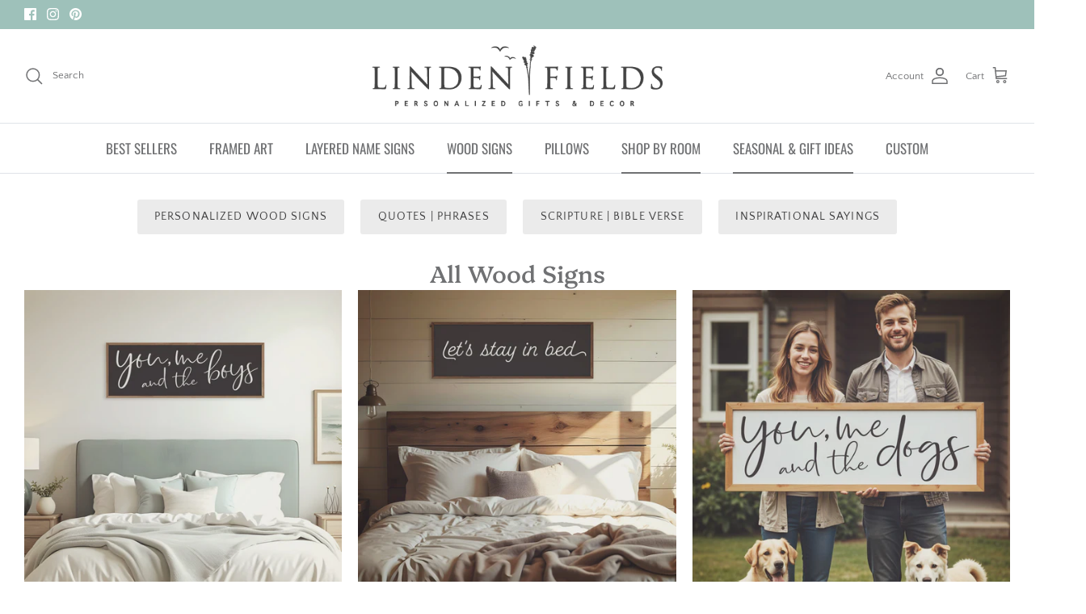

--- FILE ---
content_type: text/html; charset=utf-8
request_url: https://www.lindenfields.com/collections/all-wood-signs?page=3
body_size: 59914
content:
<!DOCTYPE html><html lang="en" dir="ltr">
<head>
<script src="//www.lindenfields.com/cdn/shop/t/7/assets/omnichat_client.js?v=135533858542525949831677259910" type="text/javascript"></script>

  
  <!-- Symmetry 5.6.0 -->

  <title>
    All Wood Signs &ndash; Page 3 &ndash; Linden Fields
  </title>

  <meta charset="utf-8" />
<meta name="viewport" content="width=device-width,initial-scale=1.0" />
<meta http-equiv="X-UA-Compatible" content="IE=edge">

<link rel="preconnect" href="https://cdn.shopify.com" crossorigin>
<link rel="preconnect" href="https://fonts.shopify.com" crossorigin>
<link rel="preconnect" href="https://monorail-edge.shopifysvc.com"><link rel="preload" as="font" href="//www.lindenfields.com/cdn/fonts/quattrocento_sans/quattrocentosans_n4.ce5e9bf514e68f53bdd875976847cf755c702eaa.woff2" type="font/woff2" crossorigin><link rel="preload" as="font" href="//www.lindenfields.com/cdn/fonts/oswald/oswald_n4.7760ed7a63e536050f64bb0607ff70ce07a480bd.woff2" type="font/woff2" crossorigin><link rel="preload" as="font" href="//www.lindenfields.com/cdn/fonts/platypi/platypi_n5.eceb4a4de281a6ef42e6897768a01dc7adcffdb3.woff2" type="font/woff2" crossorigin><link rel="preload" as="font" href="//www.lindenfields.com/cdn/fonts/jost/jost_n4.d47a1b6347ce4a4c9f437608011273009d91f2b7.woff2" type="font/woff2" crossorigin><link rel="preload" href="//www.lindenfields.com/cdn/shop/t/7/assets/vendor.min.js?v=11589511144441591071673388595" as="script">
<link rel="preload" href="//www.lindenfields.com/cdn/shop/t/7/assets/theme.js?v=48950849070434044161673388595" as="script"><link rel="canonical" href="https://www.lindenfields.com/collections/all-wood-signs?page=3" /><link rel="icon" href="//www.lindenfields.com/cdn/shop/files/LF_Favicon.png?crop=center&height=48&v=1676042832&width=48" type="image/png">
<style>
    @font-face {
  font-family: "Quattrocento Sans";
  font-weight: 400;
  font-style: normal;
  font-display: fallback;
  src: url("//www.lindenfields.com/cdn/fonts/quattrocento_sans/quattrocentosans_n4.ce5e9bf514e68f53bdd875976847cf755c702eaa.woff2") format("woff2"),
       url("//www.lindenfields.com/cdn/fonts/quattrocento_sans/quattrocentosans_n4.44bbfb57d228eb8bb083d1f98e7d96e16137abce.woff") format("woff");
}

    @font-face {
  font-family: "Quattrocento Sans";
  font-weight: 700;
  font-style: normal;
  font-display: fallback;
  src: url("//www.lindenfields.com/cdn/fonts/quattrocento_sans/quattrocentosans_n7.bdda9092621b2e3b4284b12e8f0c092969b176c1.woff2") format("woff2"),
       url("//www.lindenfields.com/cdn/fonts/quattrocento_sans/quattrocentosans_n7.3f8ab2a91343269966c4aa4831bcd588e7ce07b9.woff") format("woff");
}

    
    @font-face {
  font-family: "Quattrocento Sans";
  font-weight: 400;
  font-style: italic;
  font-display: fallback;
  src: url("//www.lindenfields.com/cdn/fonts/quattrocento_sans/quattrocentosans_i4.4f70b1e78f59fa1468e3436ab863ff0bf71e71bb.woff2") format("woff2"),
       url("//www.lindenfields.com/cdn/fonts/quattrocento_sans/quattrocentosans_i4.b695efef5d957af404945574b7239740f79b899f.woff") format("woff");
}

    @font-face {
  font-family: "Quattrocento Sans";
  font-weight: 700;
  font-style: italic;
  font-display: fallback;
  src: url("//www.lindenfields.com/cdn/fonts/quattrocento_sans/quattrocentosans_i7.49d754c8032546c24062cf385f8660abbb11ef1e.woff2") format("woff2"),
       url("//www.lindenfields.com/cdn/fonts/quattrocento_sans/quattrocentosans_i7.567b0b818999022d5a9ccb99542d8ff8cdb497df.woff") format("woff");
}

    @font-face {
  font-family: Platypi;
  font-weight: 500;
  font-style: normal;
  font-display: fallback;
  src: url("//www.lindenfields.com/cdn/fonts/platypi/platypi_n5.eceb4a4de281a6ef42e6897768a01dc7adcffdb3.woff2") format("woff2"),
       url("//www.lindenfields.com/cdn/fonts/platypi/platypi_n5.4c88ab31789f4cb5f3b3d72d22ca9d0ab2570110.woff") format("woff");
}

    @font-face {
  font-family: Jost;
  font-weight: 400;
  font-style: normal;
  font-display: fallback;
  src: url("//www.lindenfields.com/cdn/fonts/jost/jost_n4.d47a1b6347ce4a4c9f437608011273009d91f2b7.woff2") format("woff2"),
       url("//www.lindenfields.com/cdn/fonts/jost/jost_n4.791c46290e672b3f85c3d1c651ef2efa3819eadd.woff") format("woff");
}

    @font-face {
  font-family: Oswald;
  font-weight: 400;
  font-style: normal;
  font-display: fallback;
  src: url("//www.lindenfields.com/cdn/fonts/oswald/oswald_n4.7760ed7a63e536050f64bb0607ff70ce07a480bd.woff2") format("woff2"),
       url("//www.lindenfields.com/cdn/fonts/oswald/oswald_n4.ae5e497f60fc686568afe76e9ff1872693c533e9.woff") format("woff");
}

    @font-face {
  font-family: Oswald;
  font-weight: 600;
  font-style: normal;
  font-display: fallback;
  src: url("//www.lindenfields.com/cdn/fonts/oswald/oswald_n6.26b6bffb711f770c328e7af9685d4798dcb4f0b3.woff2") format("woff2"),
       url("//www.lindenfields.com/cdn/fonts/oswald/oswald_n6.2feb7f52d7eb157822c86dfd93893da013b08d5d.woff") format("woff");
}

  </style>

  <meta property="og:site_name" content="Linden Fields">
<meta property="og:url" content="https://www.lindenfields.com/collections/all-wood-signs?page=3">
<meta property="og:title" content="All Wood Signs">
<meta property="og:type" content="product.group">
<meta property="og:description" content="Discover unique and personalized gifts and home decor at Linden Fields. Shop our wide selection of wood signs, pillows, framed canvas prints, metal signs, ornaments, and metal wallet cards for all special occasions including weddings, anniversaries, housewarming, and holidays. Find the perfect gift today!"><meta property="og:image" content="http://www.lindenfields.com/cdn/shop/files/LindenFields_Logo2023_1200x1200.jpg?v=1673387565">
  <meta property="og:image:secure_url" content="https://www.lindenfields.com/cdn/shop/files/LindenFields_Logo2023_1200x1200.jpg?v=1673387565">
  <meta property="og:image:width" content="1200">
  <meta property="og:image:height" content="628"><meta name="twitter:card" content="summary_large_image">
<meta name="twitter:title" content="All Wood Signs">
<meta name="twitter:description" content="Discover unique and personalized gifts and home decor at Linden Fields. Shop our wide selection of wood signs, pillows, framed canvas prints, metal signs, ornaments, and metal wallet cards for all special occasions including weddings, anniversaries, housewarming, and holidays. Find the perfect gift today!">


  <link href="//www.lindenfields.com/cdn/shop/t/7/assets/styles.css?v=51669922066940111061759332496" rel="stylesheet" type="text/css" media="all" />
<script>
    window.theme = window.theme || {};
    theme.money_format_with_product_code_preference = "${{amount}} USD";
    theme.money_format_with_cart_code_preference = "${{amount}}";
    theme.money_format = "${{amount}}";
    theme.strings = {
      previous: "Previous",
      next: "Next",
      addressError: "Error looking up that address",
      addressNoResults: "No results for that address",
      addressQueryLimit: "You have exceeded the Google API usage limit. Consider upgrading to a \u003ca href=\"https:\/\/developers.google.com\/maps\/premium\/usage-limits\"\u003ePremium Plan\u003c\/a\u003e.",
      authError: "There was a problem authenticating your Google Maps API Key.",
      icon_labels_left: "Left",
      icon_labels_right: "Right",
      icon_labels_down: "Down",
      icon_labels_close: "Close",
      icon_labels_plus: "Plus",
      imageSlider: "Image slider",
      cart_terms_confirmation: "You must agree to the terms and conditions before continuing.",
      products_listing_from: "From",
      layout_live_search_see_all: "See all results",
      products_product_add_to_cart: "Add to Cart",
      products_variant_no_stock: "Sold out",
      products_variant_non_existent: "Unavailable",
      products_product_pick_a: "Pick a",
      general_navigation_menu_toggle_aria_label: "Toggle menu",
      general_accessibility_labels_close: "Close",
      products_product_adding_to_cart: "Adding",
      products_product_added_to_cart: "Added to cart",
      general_quick_search_pages: "Pages",
      general_quick_search_no_results: "Sorry, we couldn\u0026#39;t find any results",
      collections_general_see_all_subcollections: "See all..."
    };
    theme.routes = {
      cart_url: '/cart',
      cart_add_url: '/cart/add.js',
      cart_change_url: '/cart/change',
      predictive_search_url: '/search/suggest'
    };
    theme.settings = {
      cart_type: "drawer",
      quickbuy_style: "off",
      avoid_orphans: true
    };
    document.documentElement.classList.add('js');
  </script>

  <script>window.performance && window.performance.mark && window.performance.mark('shopify.content_for_header.start');</script><meta name="google-site-verification" content="lm_BrQ6UVgScoMh8lLcOsusfyEFFqR742nMY1NDONhY">
<meta id="shopify-digital-wallet" name="shopify-digital-wallet" content="/58820919349/digital_wallets/dialog">
<meta name="shopify-checkout-api-token" content="60847a142e48e74fa99f3249d8c842aa">
<meta id="in-context-paypal-metadata" data-shop-id="58820919349" data-venmo-supported="false" data-environment="production" data-locale="en_US" data-paypal-v4="true" data-currency="USD">
<link rel="alternate" type="application/atom+xml" title="Feed" href="/collections/all-wood-signs.atom" />
<link rel="prev" href="/collections/all-wood-signs?page=2">
<link rel="next" href="/collections/all-wood-signs?page=4">
<link rel="alternate" type="application/json+oembed" href="https://www.lindenfields.com/collections/all-wood-signs.oembed?page=3">
<script async="async" src="/checkouts/internal/preloads.js?locale=en-US"></script>
<link rel="preconnect" href="https://shop.app" crossorigin="anonymous">
<script async="async" src="https://shop.app/checkouts/internal/preloads.js?locale=en-US&shop_id=58820919349" crossorigin="anonymous"></script>
<script id="apple-pay-shop-capabilities" type="application/json">{"shopId":58820919349,"countryCode":"US","currencyCode":"USD","merchantCapabilities":["supports3DS"],"merchantId":"gid:\/\/shopify\/Shop\/58820919349","merchantName":"Linden Fields","requiredBillingContactFields":["postalAddress","email","phone"],"requiredShippingContactFields":["postalAddress","email","phone"],"shippingType":"shipping","supportedNetworks":["visa","masterCard","amex","discover","elo","jcb"],"total":{"type":"pending","label":"Linden Fields","amount":"1.00"},"shopifyPaymentsEnabled":true,"supportsSubscriptions":true}</script>
<script id="shopify-features" type="application/json">{"accessToken":"60847a142e48e74fa99f3249d8c842aa","betas":["rich-media-storefront-analytics"],"domain":"www.lindenfields.com","predictiveSearch":true,"shopId":58820919349,"locale":"en"}</script>
<script>var Shopify = Shopify || {};
Shopify.shop = "info-624d.myshopify.com";
Shopify.locale = "en";
Shopify.currency = {"active":"USD","rate":"1.0"};
Shopify.country = "US";
Shopify.theme = {"name":"Updated copy of Symmetry","id":127646924853,"schema_name":"Symmetry","schema_version":"5.6.0","theme_store_id":568,"role":"main"};
Shopify.theme.handle = "null";
Shopify.theme.style = {"id":null,"handle":null};
Shopify.cdnHost = "www.lindenfields.com/cdn";
Shopify.routes = Shopify.routes || {};
Shopify.routes.root = "/";</script>
<script type="module">!function(o){(o.Shopify=o.Shopify||{}).modules=!0}(window);</script>
<script>!function(o){function n(){var o=[];function n(){o.push(Array.prototype.slice.apply(arguments))}return n.q=o,n}var t=o.Shopify=o.Shopify||{};t.loadFeatures=n(),t.autoloadFeatures=n()}(window);</script>
<script>
  window.ShopifyPay = window.ShopifyPay || {};
  window.ShopifyPay.apiHost = "shop.app\/pay";
  window.ShopifyPay.redirectState = null;
</script>
<script id="shop-js-analytics" type="application/json">{"pageType":"collection"}</script>
<script defer="defer" async type="module" src="//www.lindenfields.com/cdn/shopifycloud/shop-js/modules/v2/client.init-shop-cart-sync_BN7fPSNr.en.esm.js"></script>
<script defer="defer" async type="module" src="//www.lindenfields.com/cdn/shopifycloud/shop-js/modules/v2/chunk.common_Cbph3Kss.esm.js"></script>
<script defer="defer" async type="module" src="//www.lindenfields.com/cdn/shopifycloud/shop-js/modules/v2/chunk.modal_DKumMAJ1.esm.js"></script>
<script type="module">
  await import("//www.lindenfields.com/cdn/shopifycloud/shop-js/modules/v2/client.init-shop-cart-sync_BN7fPSNr.en.esm.js");
await import("//www.lindenfields.com/cdn/shopifycloud/shop-js/modules/v2/chunk.common_Cbph3Kss.esm.js");
await import("//www.lindenfields.com/cdn/shopifycloud/shop-js/modules/v2/chunk.modal_DKumMAJ1.esm.js");

  window.Shopify.SignInWithShop?.initShopCartSync?.({"fedCMEnabled":true,"windoidEnabled":true});

</script>
<script>
  window.Shopify = window.Shopify || {};
  if (!window.Shopify.featureAssets) window.Shopify.featureAssets = {};
  window.Shopify.featureAssets['shop-js'] = {"shop-cart-sync":["modules/v2/client.shop-cart-sync_CJVUk8Jm.en.esm.js","modules/v2/chunk.common_Cbph3Kss.esm.js","modules/v2/chunk.modal_DKumMAJ1.esm.js"],"init-fed-cm":["modules/v2/client.init-fed-cm_7Fvt41F4.en.esm.js","modules/v2/chunk.common_Cbph3Kss.esm.js","modules/v2/chunk.modal_DKumMAJ1.esm.js"],"init-shop-email-lookup-coordinator":["modules/v2/client.init-shop-email-lookup-coordinator_Cc088_bR.en.esm.js","modules/v2/chunk.common_Cbph3Kss.esm.js","modules/v2/chunk.modal_DKumMAJ1.esm.js"],"init-windoid":["modules/v2/client.init-windoid_hPopwJRj.en.esm.js","modules/v2/chunk.common_Cbph3Kss.esm.js","modules/v2/chunk.modal_DKumMAJ1.esm.js"],"shop-button":["modules/v2/client.shop-button_B0jaPSNF.en.esm.js","modules/v2/chunk.common_Cbph3Kss.esm.js","modules/v2/chunk.modal_DKumMAJ1.esm.js"],"shop-cash-offers":["modules/v2/client.shop-cash-offers_DPIskqss.en.esm.js","modules/v2/chunk.common_Cbph3Kss.esm.js","modules/v2/chunk.modal_DKumMAJ1.esm.js"],"shop-toast-manager":["modules/v2/client.shop-toast-manager_CK7RT69O.en.esm.js","modules/v2/chunk.common_Cbph3Kss.esm.js","modules/v2/chunk.modal_DKumMAJ1.esm.js"],"init-shop-cart-sync":["modules/v2/client.init-shop-cart-sync_BN7fPSNr.en.esm.js","modules/v2/chunk.common_Cbph3Kss.esm.js","modules/v2/chunk.modal_DKumMAJ1.esm.js"],"init-customer-accounts-sign-up":["modules/v2/client.init-customer-accounts-sign-up_CfPf4CXf.en.esm.js","modules/v2/client.shop-login-button_DeIztwXF.en.esm.js","modules/v2/chunk.common_Cbph3Kss.esm.js","modules/v2/chunk.modal_DKumMAJ1.esm.js"],"pay-button":["modules/v2/client.pay-button_CgIwFSYN.en.esm.js","modules/v2/chunk.common_Cbph3Kss.esm.js","modules/v2/chunk.modal_DKumMAJ1.esm.js"],"init-customer-accounts":["modules/v2/client.init-customer-accounts_DQ3x16JI.en.esm.js","modules/v2/client.shop-login-button_DeIztwXF.en.esm.js","modules/v2/chunk.common_Cbph3Kss.esm.js","modules/v2/chunk.modal_DKumMAJ1.esm.js"],"avatar":["modules/v2/client.avatar_BTnouDA3.en.esm.js"],"init-shop-for-new-customer-accounts":["modules/v2/client.init-shop-for-new-customer-accounts_CsZy_esa.en.esm.js","modules/v2/client.shop-login-button_DeIztwXF.en.esm.js","modules/v2/chunk.common_Cbph3Kss.esm.js","modules/v2/chunk.modal_DKumMAJ1.esm.js"],"shop-follow-button":["modules/v2/client.shop-follow-button_BRMJjgGd.en.esm.js","modules/v2/chunk.common_Cbph3Kss.esm.js","modules/v2/chunk.modal_DKumMAJ1.esm.js"],"checkout-modal":["modules/v2/client.checkout-modal_B9Drz_yf.en.esm.js","modules/v2/chunk.common_Cbph3Kss.esm.js","modules/v2/chunk.modal_DKumMAJ1.esm.js"],"shop-login-button":["modules/v2/client.shop-login-button_DeIztwXF.en.esm.js","modules/v2/chunk.common_Cbph3Kss.esm.js","modules/v2/chunk.modal_DKumMAJ1.esm.js"],"lead-capture":["modules/v2/client.lead-capture_DXYzFM3R.en.esm.js","modules/v2/chunk.common_Cbph3Kss.esm.js","modules/v2/chunk.modal_DKumMAJ1.esm.js"],"shop-login":["modules/v2/client.shop-login_CA5pJqmO.en.esm.js","modules/v2/chunk.common_Cbph3Kss.esm.js","modules/v2/chunk.modal_DKumMAJ1.esm.js"],"payment-terms":["modules/v2/client.payment-terms_BxzfvcZJ.en.esm.js","modules/v2/chunk.common_Cbph3Kss.esm.js","modules/v2/chunk.modal_DKumMAJ1.esm.js"]};
</script>
<script>(function() {
  var isLoaded = false;
  function asyncLoad() {
    if (isLoaded) return;
    isLoaded = true;
    var urls = ["https:\/\/app.teelaunch.com\/sizing-charts-script.js?shop=info-624d.myshopify.com","https:\/\/app.teelaunch.com\/sizing-charts-script.js?shop=info-624d.myshopify.com","https:\/\/app.teelaunch.com\/sizing-charts-script.js?shop=info-624d.myshopify.com","https:\/\/cdn.enqomm.com\/kodie-v1.0.30.js?shop=info-624d.myshopify.com","https:\/\/app.teelaunch.com\/sizing-charts-script.js?shop=info-624d.myshopify.com","https:\/\/app.teelaunch.com\/sizing-charts-script.js?shop=info-624d.myshopify.com","https:\/\/app.teelaunch.com\/sizing-charts-script.js?shop=info-624d.myshopify.com","https:\/\/app.teelaunch.com\/sizing-charts-script.js?shop=info-624d.myshopify.com","https:\/\/app.teelaunch.com\/sizing-charts-script.js?shop=info-624d.myshopify.com","https:\/\/app.teelaunch.com\/sizing-charts-script.js?shop=info-624d.myshopify.com","https:\/\/app.teelaunch.com\/sizing-charts-script.js?shop=info-624d.myshopify.com","https:\/\/app.teelaunch.com\/sizing-charts-script.js?shop=info-624d.myshopify.com","https:\/\/app.teelaunch.com\/sizing-charts-script.js?shop=info-624d.myshopify.com","https:\/\/app.teelaunch.com\/sizing-charts-script.js?shop=info-624d.myshopify.com","https:\/\/app.teelaunch.com\/sizing-charts-script.js?shop=info-624d.myshopify.com","https:\/\/app.teelaunch.com\/sizing-charts-script.js?shop=info-624d.myshopify.com","https:\/\/app.teelaunch.com\/sizing-charts-script.js?shop=info-624d.myshopify.com","https:\/\/app.teelaunch.com\/sizing-charts-script.js?shop=info-624d.myshopify.com","https:\/\/app.teelaunch.com\/sizing-charts-script.js?shop=info-624d.myshopify.com","https:\/\/app.teelaunch.com\/sizing-charts-script.js?shop=info-624d.myshopify.com","https:\/\/app.teelaunch.com\/sizing-charts-script.js?shop=info-624d.myshopify.com","https:\/\/app.teelaunch.com\/sizing-charts-script.js?shop=info-624d.myshopify.com","https:\/\/app.teelaunch.com\/sizing-charts-script.js?shop=info-624d.myshopify.com"];
    for (var i = 0; i < urls.length; i++) {
      var s = document.createElement('script');
      s.type = 'text/javascript';
      s.async = true;
      s.src = urls[i];
      var x = document.getElementsByTagName('script')[0];
      x.parentNode.insertBefore(s, x);
    }
  };
  if(window.attachEvent) {
    window.attachEvent('onload', asyncLoad);
  } else {
    window.addEventListener('load', asyncLoad, false);
  }
})();</script>
<script id="__st">var __st={"a":58820919349,"offset":-18000,"reqid":"558637bf-abec-445f-a835-47afdb328b9e-1769921325","pageurl":"www.lindenfields.com\/collections\/all-wood-signs?page=3","u":"5fb20ed30dda","p":"collection","rtyp":"collection","rid":284199452725};</script>
<script>window.ShopifyPaypalV4VisibilityTracking = true;</script>
<script id="captcha-bootstrap">!function(){'use strict';const t='contact',e='account',n='new_comment',o=[[t,t],['blogs',n],['comments',n],[t,'customer']],c=[[e,'customer_login'],[e,'guest_login'],[e,'recover_customer_password'],[e,'create_customer']],r=t=>t.map((([t,e])=>`form[action*='/${t}']:not([data-nocaptcha='true']) input[name='form_type'][value='${e}']`)).join(','),a=t=>()=>t?[...document.querySelectorAll(t)].map((t=>t.form)):[];function s(){const t=[...o],e=r(t);return a(e)}const i='password',u='form_key',d=['recaptcha-v3-token','g-recaptcha-response','h-captcha-response',i],f=()=>{try{return window.sessionStorage}catch{return}},m='__shopify_v',_=t=>t.elements[u];function p(t,e,n=!1){try{const o=window.sessionStorage,c=JSON.parse(o.getItem(e)),{data:r}=function(t){const{data:e,action:n}=t;return t[m]||n?{data:e,action:n}:{data:t,action:n}}(c);for(const[e,n]of Object.entries(r))t.elements[e]&&(t.elements[e].value=n);n&&o.removeItem(e)}catch(o){console.error('form repopulation failed',{error:o})}}const l='form_type',E='cptcha';function T(t){t.dataset[E]=!0}const w=window,h=w.document,L='Shopify',v='ce_forms',y='captcha';let A=!1;((t,e)=>{const n=(g='f06e6c50-85a8-45c8-87d0-21a2b65856fe',I='https://cdn.shopify.com/shopifycloud/storefront-forms-hcaptcha/ce_storefront_forms_captcha_hcaptcha.v1.5.2.iife.js',D={infoText:'Protected by hCaptcha',privacyText:'Privacy',termsText:'Terms'},(t,e,n)=>{const o=w[L][v],c=o.bindForm;if(c)return c(t,g,e,D).then(n);var r;o.q.push([[t,g,e,D],n]),r=I,A||(h.body.append(Object.assign(h.createElement('script'),{id:'captcha-provider',async:!0,src:r})),A=!0)});var g,I,D;w[L]=w[L]||{},w[L][v]=w[L][v]||{},w[L][v].q=[],w[L][y]=w[L][y]||{},w[L][y].protect=function(t,e){n(t,void 0,e),T(t)},Object.freeze(w[L][y]),function(t,e,n,w,h,L){const[v,y,A,g]=function(t,e,n){const i=e?o:[],u=t?c:[],d=[...i,...u],f=r(d),m=r(i),_=r(d.filter((([t,e])=>n.includes(e))));return[a(f),a(m),a(_),s()]}(w,h,L),I=t=>{const e=t.target;return e instanceof HTMLFormElement?e:e&&e.form},D=t=>v().includes(t);t.addEventListener('submit',(t=>{const e=I(t);if(!e)return;const n=D(e)&&!e.dataset.hcaptchaBound&&!e.dataset.recaptchaBound,o=_(e),c=g().includes(e)&&(!o||!o.value);(n||c)&&t.preventDefault(),c&&!n&&(function(t){try{if(!f())return;!function(t){const e=f();if(!e)return;const n=_(t);if(!n)return;const o=n.value;o&&e.removeItem(o)}(t);const e=Array.from(Array(32),(()=>Math.random().toString(36)[2])).join('');!function(t,e){_(t)||t.append(Object.assign(document.createElement('input'),{type:'hidden',name:u})),t.elements[u].value=e}(t,e),function(t,e){const n=f();if(!n)return;const o=[...t.querySelectorAll(`input[type='${i}']`)].map((({name:t})=>t)),c=[...d,...o],r={};for(const[a,s]of new FormData(t).entries())c.includes(a)||(r[a]=s);n.setItem(e,JSON.stringify({[m]:1,action:t.action,data:r}))}(t,e)}catch(e){console.error('failed to persist form',e)}}(e),e.submit())}));const S=(t,e)=>{t&&!t.dataset[E]&&(n(t,e.some((e=>e===t))),T(t))};for(const o of['focusin','change'])t.addEventListener(o,(t=>{const e=I(t);D(e)&&S(e,y())}));const B=e.get('form_key'),M=e.get(l),P=B&&M;t.addEventListener('DOMContentLoaded',(()=>{const t=y();if(P)for(const e of t)e.elements[l].value===M&&p(e,B);[...new Set([...A(),...v().filter((t=>'true'===t.dataset.shopifyCaptcha))])].forEach((e=>S(e,t)))}))}(h,new URLSearchParams(w.location.search),n,t,e,['guest_login'])})(!0,!0)}();</script>
<script integrity="sha256-4kQ18oKyAcykRKYeNunJcIwy7WH5gtpwJnB7kiuLZ1E=" data-source-attribution="shopify.loadfeatures" defer="defer" src="//www.lindenfields.com/cdn/shopifycloud/storefront/assets/storefront/load_feature-a0a9edcb.js" crossorigin="anonymous"></script>
<script crossorigin="anonymous" defer="defer" src="//www.lindenfields.com/cdn/shopifycloud/storefront/assets/shopify_pay/storefront-65b4c6d7.js?v=20250812"></script>
<script data-source-attribution="shopify.dynamic_checkout.dynamic.init">var Shopify=Shopify||{};Shopify.PaymentButton=Shopify.PaymentButton||{isStorefrontPortableWallets:!0,init:function(){window.Shopify.PaymentButton.init=function(){};var t=document.createElement("script");t.src="https://www.lindenfields.com/cdn/shopifycloud/portable-wallets/latest/portable-wallets.en.js",t.type="module",document.head.appendChild(t)}};
</script>
<script data-source-attribution="shopify.dynamic_checkout.buyer_consent">
  function portableWalletsHideBuyerConsent(e){var t=document.getElementById("shopify-buyer-consent"),n=document.getElementById("shopify-subscription-policy-button");t&&n&&(t.classList.add("hidden"),t.setAttribute("aria-hidden","true"),n.removeEventListener("click",e))}function portableWalletsShowBuyerConsent(e){var t=document.getElementById("shopify-buyer-consent"),n=document.getElementById("shopify-subscription-policy-button");t&&n&&(t.classList.remove("hidden"),t.removeAttribute("aria-hidden"),n.addEventListener("click",e))}window.Shopify?.PaymentButton&&(window.Shopify.PaymentButton.hideBuyerConsent=portableWalletsHideBuyerConsent,window.Shopify.PaymentButton.showBuyerConsent=portableWalletsShowBuyerConsent);
</script>
<script data-source-attribution="shopify.dynamic_checkout.cart.bootstrap">document.addEventListener("DOMContentLoaded",(function(){function t(){return document.querySelector("shopify-accelerated-checkout-cart, shopify-accelerated-checkout")}if(t())Shopify.PaymentButton.init();else{new MutationObserver((function(e,n){t()&&(Shopify.PaymentButton.init(),n.disconnect())})).observe(document.body,{childList:!0,subtree:!0})}}));
</script>
<link id="shopify-accelerated-checkout-styles" rel="stylesheet" media="screen" href="https://www.lindenfields.com/cdn/shopifycloud/portable-wallets/latest/accelerated-checkout-backwards-compat.css" crossorigin="anonymous">
<style id="shopify-accelerated-checkout-cart">
        #shopify-buyer-consent {
  margin-top: 1em;
  display: inline-block;
  width: 100%;
}

#shopify-buyer-consent.hidden {
  display: none;
}

#shopify-subscription-policy-button {
  background: none;
  border: none;
  padding: 0;
  text-decoration: underline;
  font-size: inherit;
  cursor: pointer;
}

#shopify-subscription-policy-button::before {
  box-shadow: none;
}

      </style>

<script>window.performance && window.performance.mark && window.performance.mark('shopify.content_for_header.end');</script>
  
<!-- BEGIN app block: shopify://apps/judge-me-reviews/blocks/judgeme_core/61ccd3b1-a9f2-4160-9fe9-4fec8413e5d8 --><!-- Start of Judge.me Core -->






<link rel="dns-prefetch" href="https://cdnwidget.judge.me">
<link rel="dns-prefetch" href="https://cdn.judge.me">
<link rel="dns-prefetch" href="https://cdn1.judge.me">
<link rel="dns-prefetch" href="https://api.judge.me">

<script data-cfasync='false' class='jdgm-settings-script'>window.jdgmSettings={"pagination":5,"disable_web_reviews":false,"badge_no_review_text":"No reviews","badge_n_reviews_text":"{{ n }} review/reviews","hide_badge_preview_if_no_reviews":true,"badge_hide_text":false,"enforce_center_preview_badge":false,"widget_title":"Customer Reviews","widget_open_form_text":"Write a review","widget_close_form_text":"Cancel review","widget_refresh_page_text":"Refresh page","widget_summary_text":"Based on {{ number_of_reviews }} review/reviews","widget_no_review_text":"Be the first to write a review","widget_name_field_text":"Display name","widget_verified_name_field_text":"Verified Name (public)","widget_name_placeholder_text":"Display name","widget_required_field_error_text":"This field is required.","widget_email_field_text":"Email address","widget_verified_email_field_text":"Verified Email (private, can not be edited)","widget_email_placeholder_text":"Your email address","widget_email_field_error_text":"Please enter a valid email address.","widget_rating_field_text":"Rating","widget_review_title_field_text":"Review Title","widget_review_title_placeholder_text":"Give your review a title","widget_review_body_field_text":"Review content","widget_review_body_placeholder_text":"Start writing here...","widget_pictures_field_text":"Picture/Video (optional)","widget_submit_review_text":"Submit Review","widget_submit_verified_review_text":"Submit Verified Review","widget_submit_success_msg_with_auto_publish":"Thank you! Please refresh the page in a few moments to see your review. You can remove or edit your review by logging into \u003ca href='https://judge.me/login' target='_blank' rel='nofollow noopener'\u003eJudge.me\u003c/a\u003e","widget_submit_success_msg_no_auto_publish":"Thank you! Your review will be published as soon as it is approved by the shop admin. You can remove or edit your review by logging into \u003ca href='https://judge.me/login' target='_blank' rel='nofollow noopener'\u003eJudge.me\u003c/a\u003e","widget_show_default_reviews_out_of_total_text":"Showing {{ n_reviews_shown }} out of {{ n_reviews }} reviews.","widget_show_all_link_text":"Show all","widget_show_less_link_text":"Show less","widget_author_said_text":"{{ reviewer_name }} said:","widget_days_text":"{{ n }} days ago","widget_weeks_text":"{{ n }} week/weeks ago","widget_months_text":"{{ n }} month/months ago","widget_years_text":"{{ n }} year/years ago","widget_yesterday_text":"Yesterday","widget_today_text":"Today","widget_replied_text":"\u003e\u003e {{ shop_name }} replied:","widget_read_more_text":"Read more","widget_reviewer_name_as_initial":"","widget_rating_filter_color":"#fbcd0a","widget_rating_filter_see_all_text":"See all reviews","widget_sorting_most_recent_text":"Most Recent","widget_sorting_highest_rating_text":"Highest Rating","widget_sorting_lowest_rating_text":"Lowest Rating","widget_sorting_with_pictures_text":"Only Pictures","widget_sorting_most_helpful_text":"Most Helpful","widget_open_question_form_text":"Ask a question","widget_reviews_subtab_text":"Reviews","widget_questions_subtab_text":"Questions","widget_question_label_text":"Question","widget_answer_label_text":"Answer","widget_question_placeholder_text":"Write your question here","widget_submit_question_text":"Submit Question","widget_question_submit_success_text":"Thank you for your question! We will notify you once it gets answered.","verified_badge_text":"Verified","verified_badge_bg_color":"","verified_badge_text_color":"","verified_badge_placement":"left-of-reviewer-name","widget_review_max_height":"","widget_hide_border":false,"widget_social_share":false,"widget_thumb":false,"widget_review_location_show":false,"widget_location_format":"","all_reviews_include_out_of_store_products":true,"all_reviews_out_of_store_text":"(out of store)","all_reviews_pagination":100,"all_reviews_product_name_prefix_text":"about","enable_review_pictures":true,"enable_question_anwser":false,"widget_theme":"default","review_date_format":"mm/dd/yyyy","default_sort_method":"most-recent","widget_product_reviews_subtab_text":"Product Reviews","widget_shop_reviews_subtab_text":"Shop Reviews","widget_other_products_reviews_text":"Reviews for other products","widget_store_reviews_subtab_text":"Store reviews","widget_no_store_reviews_text":"This store hasn't received any reviews yet","widget_web_restriction_product_reviews_text":"This product hasn't received any reviews yet","widget_no_items_text":"No items found","widget_show_more_text":"Show more","widget_write_a_store_review_text":"Write a Store Review","widget_other_languages_heading":"Reviews in Other Languages","widget_translate_review_text":"Translate review to {{ language }}","widget_translating_review_text":"Translating...","widget_show_original_translation_text":"Show original ({{ language }})","widget_translate_review_failed_text":"Review couldn't be translated.","widget_translate_review_retry_text":"Retry","widget_translate_review_try_again_later_text":"Try again later","show_product_url_for_grouped_product":false,"widget_sorting_pictures_first_text":"Pictures First","show_pictures_on_all_rev_page_mobile":false,"show_pictures_on_all_rev_page_desktop":false,"floating_tab_hide_mobile_install_preference":false,"floating_tab_button_name":"★ Reviews","floating_tab_title":"Let customers speak for us","floating_tab_button_color":"","floating_tab_button_background_color":"","floating_tab_url":"","floating_tab_url_enabled":false,"floating_tab_tab_style":"text","all_reviews_text_badge_text":"Customers rate us {{ shop.metafields.judgeme.all_reviews_rating | round: 1 }}/5 based on {{ shop.metafields.judgeme.all_reviews_count }} reviews.","all_reviews_text_badge_text_branded_style":"{{ shop.metafields.judgeme.all_reviews_rating | round: 1 }} out of 5 stars based on {{ shop.metafields.judgeme.all_reviews_count }} reviews","is_all_reviews_text_badge_a_link":false,"show_stars_for_all_reviews_text_badge":false,"all_reviews_text_badge_url":"","all_reviews_text_style":"text","all_reviews_text_color_style":"judgeme_brand_color","all_reviews_text_color":"#108474","all_reviews_text_show_jm_brand":true,"featured_carousel_show_header":true,"featured_carousel_title":"Let customers speak for us","testimonials_carousel_title":"Customers are saying","videos_carousel_title":"Real customer stories","cards_carousel_title":"Customers are saying","featured_carousel_count_text":"from {{ n }} reviews","featured_carousel_add_link_to_all_reviews_page":false,"featured_carousel_url":"","featured_carousel_show_images":true,"featured_carousel_autoslide_interval":5,"featured_carousel_arrows_on_the_sides":false,"featured_carousel_height":250,"featured_carousel_width":80,"featured_carousel_image_size":0,"featured_carousel_image_height":250,"featured_carousel_arrow_color":"#eeeeee","verified_count_badge_style":"vintage","verified_count_badge_orientation":"horizontal","verified_count_badge_color_style":"judgeme_brand_color","verified_count_badge_color":"#108474","is_verified_count_badge_a_link":false,"verified_count_badge_url":"","verified_count_badge_show_jm_brand":true,"widget_rating_preset_default":5,"widget_first_sub_tab":"product-reviews","widget_show_histogram":true,"widget_histogram_use_custom_color":false,"widget_pagination_use_custom_color":false,"widget_star_use_custom_color":false,"widget_verified_badge_use_custom_color":false,"widget_write_review_use_custom_color":false,"picture_reminder_submit_button":"Upload Pictures","enable_review_videos":false,"mute_video_by_default":false,"widget_sorting_videos_first_text":"Videos First","widget_review_pending_text":"Pending","featured_carousel_items_for_large_screen":3,"social_share_options_order":"Facebook,Twitter","remove_microdata_snippet":true,"disable_json_ld":false,"enable_json_ld_products":false,"preview_badge_show_question_text":false,"preview_badge_no_question_text":"No questions","preview_badge_n_question_text":"{{ number_of_questions }} question/questions","qa_badge_show_icon":false,"qa_badge_position":"same-row","remove_judgeme_branding":false,"widget_add_search_bar":false,"widget_search_bar_placeholder":"Search","widget_sorting_verified_only_text":"Verified only","featured_carousel_theme":"default","featured_carousel_show_rating":true,"featured_carousel_show_title":true,"featured_carousel_show_body":true,"featured_carousel_show_date":false,"featured_carousel_show_reviewer":true,"featured_carousel_show_product":false,"featured_carousel_header_background_color":"#108474","featured_carousel_header_text_color":"#ffffff","featured_carousel_name_product_separator":"reviewed","featured_carousel_full_star_background":"#108474","featured_carousel_empty_star_background":"#dadada","featured_carousel_vertical_theme_background":"#f9fafb","featured_carousel_verified_badge_enable":true,"featured_carousel_verified_badge_color":"#108474","featured_carousel_border_style":"round","featured_carousel_review_line_length_limit":3,"featured_carousel_more_reviews_button_text":"Read more reviews","featured_carousel_view_product_button_text":"View product","all_reviews_page_load_reviews_on":"scroll","all_reviews_page_load_more_text":"Load More Reviews","disable_fb_tab_reviews":false,"enable_ajax_cdn_cache":false,"widget_advanced_speed_features":5,"widget_public_name_text":"displayed publicly like","default_reviewer_name":"John Smith","default_reviewer_name_has_non_latin":true,"widget_reviewer_anonymous":"Anonymous","medals_widget_title":"Judge.me Review Medals","medals_widget_background_color":"#f9fafb","medals_widget_position":"footer_all_pages","medals_widget_border_color":"#f9fafb","medals_widget_verified_text_position":"left","medals_widget_use_monochromatic_version":false,"medals_widget_elements_color":"#108474","show_reviewer_avatar":true,"widget_invalid_yt_video_url_error_text":"Not a YouTube video URL","widget_max_length_field_error_text":"Please enter no more than {0} characters.","widget_show_country_flag":false,"widget_show_collected_via_shop_app":true,"widget_verified_by_shop_badge_style":"light","widget_verified_by_shop_text":"Verified by Shop","widget_show_photo_gallery":false,"widget_load_with_code_splitting":true,"widget_ugc_install_preference":false,"widget_ugc_title":"Made by us, Shared by you","widget_ugc_subtitle":"Tag us to see your picture featured in our page","widget_ugc_arrows_color":"#ffffff","widget_ugc_primary_button_text":"Buy Now","widget_ugc_primary_button_background_color":"#108474","widget_ugc_primary_button_text_color":"#ffffff","widget_ugc_primary_button_border_width":"0","widget_ugc_primary_button_border_style":"none","widget_ugc_primary_button_border_color":"#108474","widget_ugc_primary_button_border_radius":"25","widget_ugc_secondary_button_text":"Load More","widget_ugc_secondary_button_background_color":"#ffffff","widget_ugc_secondary_button_text_color":"#108474","widget_ugc_secondary_button_border_width":"2","widget_ugc_secondary_button_border_style":"solid","widget_ugc_secondary_button_border_color":"#108474","widget_ugc_secondary_button_border_radius":"25","widget_ugc_reviews_button_text":"View Reviews","widget_ugc_reviews_button_background_color":"#ffffff","widget_ugc_reviews_button_text_color":"#108474","widget_ugc_reviews_button_border_width":"2","widget_ugc_reviews_button_border_style":"solid","widget_ugc_reviews_button_border_color":"#108474","widget_ugc_reviews_button_border_radius":"25","widget_ugc_reviews_button_link_to":"judgeme-reviews-page","widget_ugc_show_post_date":true,"widget_ugc_max_width":"800","widget_rating_metafield_value_type":true,"widget_primary_color":"#108474","widget_enable_secondary_color":false,"widget_secondary_color":"#edf5f5","widget_summary_average_rating_text":"{{ average_rating }} out of 5","widget_media_grid_title":"Customer photos \u0026 videos","widget_media_grid_see_more_text":"See more","widget_round_style":false,"widget_show_product_medals":true,"widget_verified_by_judgeme_text":"Verified by Judge.me","widget_show_store_medals":true,"widget_verified_by_judgeme_text_in_store_medals":"Verified by Judge.me","widget_media_field_exceed_quantity_message":"Sorry, we can only accept {{ max_media }} for one review.","widget_media_field_exceed_limit_message":"{{ file_name }} is too large, please select a {{ media_type }} less than {{ size_limit }}MB.","widget_review_submitted_text":"Review Submitted!","widget_question_submitted_text":"Question Submitted!","widget_close_form_text_question":"Cancel","widget_write_your_answer_here_text":"Write your answer here","widget_enabled_branded_link":true,"widget_show_collected_by_judgeme":true,"widget_reviewer_name_color":"","widget_write_review_text_color":"","widget_write_review_bg_color":"","widget_collected_by_judgeme_text":"collected by Judge.me","widget_pagination_type":"standard","widget_load_more_text":"Load More","widget_load_more_color":"#108474","widget_full_review_text":"Full Review","widget_read_more_reviews_text":"Read More Reviews","widget_read_questions_text":"Read Questions","widget_questions_and_answers_text":"Questions \u0026 Answers","widget_verified_by_text":"Verified by","widget_verified_text":"Verified","widget_number_of_reviews_text":"{{ number_of_reviews }} reviews","widget_back_button_text":"Back","widget_next_button_text":"Next","widget_custom_forms_filter_button":"Filters","custom_forms_style":"vertical","widget_show_review_information":false,"how_reviews_are_collected":"How reviews are collected?","widget_show_review_keywords":false,"widget_gdpr_statement":"How we use your data: We'll only contact you about the review you left, and only if necessary. By submitting your review, you agree to Judge.me's \u003ca href='https://judge.me/terms' target='_blank' rel='nofollow noopener'\u003eterms\u003c/a\u003e, \u003ca href='https://judge.me/privacy' target='_blank' rel='nofollow noopener'\u003eprivacy\u003c/a\u003e and \u003ca href='https://judge.me/content-policy' target='_blank' rel='nofollow noopener'\u003econtent\u003c/a\u003e policies.","widget_multilingual_sorting_enabled":false,"widget_translate_review_content_enabled":false,"widget_translate_review_content_method":"manual","popup_widget_review_selection":"automatically_with_pictures","popup_widget_round_border_style":true,"popup_widget_show_title":true,"popup_widget_show_body":true,"popup_widget_show_reviewer":false,"popup_widget_show_product":true,"popup_widget_show_pictures":true,"popup_widget_use_review_picture":true,"popup_widget_show_on_home_page":true,"popup_widget_show_on_product_page":true,"popup_widget_show_on_collection_page":true,"popup_widget_show_on_cart_page":true,"popup_widget_position":"bottom_left","popup_widget_first_review_delay":5,"popup_widget_duration":5,"popup_widget_interval":5,"popup_widget_review_count":5,"popup_widget_hide_on_mobile":true,"review_snippet_widget_round_border_style":true,"review_snippet_widget_card_color":"#FFFFFF","review_snippet_widget_slider_arrows_background_color":"#FFFFFF","review_snippet_widget_slider_arrows_color":"#000000","review_snippet_widget_star_color":"#108474","show_product_variant":false,"all_reviews_product_variant_label_text":"Variant: ","widget_show_verified_branding":true,"widget_ai_summary_title":"Customers say","widget_ai_summary_disclaimer":"AI-powered review summary based on recent customer reviews","widget_show_ai_summary":false,"widget_show_ai_summary_bg":false,"widget_show_review_title_input":true,"redirect_reviewers_invited_via_email":"review_widget","request_store_review_after_product_review":false,"request_review_other_products_in_order":false,"review_form_color_scheme":"default","review_form_corner_style":"square","review_form_star_color":{},"review_form_text_color":"#333333","review_form_background_color":"#ffffff","review_form_field_background_color":"#fafafa","review_form_button_color":{},"review_form_button_text_color":"#ffffff","review_form_modal_overlay_color":"#000000","review_content_screen_title_text":"How would you rate this product?","review_content_introduction_text":"We would love it if you would share a bit about your experience.","store_review_form_title_text":"How would you rate this store?","store_review_form_introduction_text":"We would love it if you would share a bit about your experience.","show_review_guidance_text":true,"one_star_review_guidance_text":"Poor","five_star_review_guidance_text":"Great","customer_information_screen_title_text":"About you","customer_information_introduction_text":"Please tell us more about you.","custom_questions_screen_title_text":"Your experience in more detail","custom_questions_introduction_text":"Here are a few questions to help us understand more about your experience.","review_submitted_screen_title_text":"Thanks for your review!","review_submitted_screen_thank_you_text":"We are processing it and it will appear on the store soon.","review_submitted_screen_email_verification_text":"Please confirm your email by clicking the link we just sent you. This helps us keep reviews authentic.","review_submitted_request_store_review_text":"Would you like to share your experience of shopping with us?","review_submitted_review_other_products_text":"Would you like to review these products?","store_review_screen_title_text":"Would you like to share your experience of shopping with us?","store_review_introduction_text":"We value your feedback and use it to improve. Please share any thoughts or suggestions you have.","reviewer_media_screen_title_picture_text":"Share a picture","reviewer_media_introduction_picture_text":"Upload a photo to support your review.","reviewer_media_screen_title_video_text":"Share a video","reviewer_media_introduction_video_text":"Upload a video to support your review.","reviewer_media_screen_title_picture_or_video_text":"Share a picture or video","reviewer_media_introduction_picture_or_video_text":"Upload a photo or video to support your review.","reviewer_media_youtube_url_text":"Paste your Youtube URL here","advanced_settings_next_step_button_text":"Next","advanced_settings_close_review_button_text":"Close","modal_write_review_flow":false,"write_review_flow_required_text":"Required","write_review_flow_privacy_message_text":"We respect your privacy.","write_review_flow_anonymous_text":"Post review as anonymous","write_review_flow_visibility_text":"This won't be visible to other customers.","write_review_flow_multiple_selection_help_text":"Select as many as you like","write_review_flow_single_selection_help_text":"Select one option","write_review_flow_required_field_error_text":"This field is required","write_review_flow_invalid_email_error_text":"Please enter a valid email address","write_review_flow_max_length_error_text":"Max. {{ max_length }} characters.","write_review_flow_media_upload_text":"\u003cb\u003eClick to upload\u003c/b\u003e or drag and drop","write_review_flow_gdpr_statement":"We'll only contact you about your review if necessary. By submitting your review, you agree to our \u003ca href='https://judge.me/terms' target='_blank' rel='nofollow noopener'\u003eterms and conditions\u003c/a\u003e and \u003ca href='https://judge.me/privacy' target='_blank' rel='nofollow noopener'\u003eprivacy policy\u003c/a\u003e.","rating_only_reviews_enabled":false,"show_negative_reviews_help_screen":false,"new_review_flow_help_screen_rating_threshold":3,"negative_review_resolution_screen_title_text":"Tell us more","negative_review_resolution_text":"Your experience matters to us. If there were issues with your purchase, we're here to help. Feel free to reach out to us, we'd love the opportunity to make things right.","negative_review_resolution_button_text":"Contact us","negative_review_resolution_proceed_with_review_text":"Leave a review","negative_review_resolution_subject":"Issue with purchase from {{ shop_name }}.{{ order_name }}","preview_badge_collection_page_install_status":false,"widget_review_custom_css":"","preview_badge_custom_css":"","preview_badge_stars_count":"5-stars","featured_carousel_custom_css":"","floating_tab_custom_css":"","all_reviews_widget_custom_css":"","medals_widget_custom_css":"","verified_badge_custom_css":"","all_reviews_text_custom_css":"","transparency_badges_collected_via_store_invite":false,"transparency_badges_from_another_provider":false,"transparency_badges_collected_from_store_visitor":false,"transparency_badges_collected_by_verified_review_provider":false,"transparency_badges_earned_reward":false,"transparency_badges_collected_via_store_invite_text":"Review collected via store invitation","transparency_badges_from_another_provider_text":"Review collected from another provider","transparency_badges_collected_from_store_visitor_text":"Review collected from a store visitor","transparency_badges_written_in_google_text":"Review written in Google","transparency_badges_written_in_etsy_text":"Review written in Etsy","transparency_badges_written_in_shop_app_text":"Review written in Shop App","transparency_badges_earned_reward_text":"Review earned a reward for future purchase","product_review_widget_per_page":10,"widget_store_review_label_text":"Review about the store","checkout_comment_extension_title_on_product_page":"Customer Comments","checkout_comment_extension_num_latest_comment_show":5,"checkout_comment_extension_format":"name_and_timestamp","checkout_comment_customer_name":"last_initial","checkout_comment_comment_notification":true,"preview_badge_collection_page_install_preference":true,"preview_badge_home_page_install_preference":false,"preview_badge_product_page_install_preference":true,"review_widget_install_preference":"","review_carousel_install_preference":false,"floating_reviews_tab_install_preference":"none","verified_reviews_count_badge_install_preference":false,"all_reviews_text_install_preference":false,"review_widget_best_location":true,"judgeme_medals_install_preference":false,"review_widget_revamp_enabled":false,"review_widget_qna_enabled":false,"review_widget_header_theme":"minimal","review_widget_widget_title_enabled":true,"review_widget_header_text_size":"medium","review_widget_header_text_weight":"regular","review_widget_average_rating_style":"compact","review_widget_bar_chart_enabled":true,"review_widget_bar_chart_type":"numbers","review_widget_bar_chart_style":"standard","review_widget_expanded_media_gallery_enabled":false,"review_widget_reviews_section_theme":"standard","review_widget_image_style":"thumbnails","review_widget_review_image_ratio":"square","review_widget_stars_size":"medium","review_widget_verified_badge":"standard_text","review_widget_review_title_text_size":"medium","review_widget_review_text_size":"medium","review_widget_review_text_length":"medium","review_widget_number_of_columns_desktop":3,"review_widget_carousel_transition_speed":5,"review_widget_custom_questions_answers_display":"always","review_widget_button_text_color":"#FFFFFF","review_widget_text_color":"#000000","review_widget_lighter_text_color":"#7B7B7B","review_widget_corner_styling":"soft","review_widget_review_word_singular":"review","review_widget_review_word_plural":"reviews","review_widget_voting_label":"Helpful?","review_widget_shop_reply_label":"Reply from {{ shop_name }}:","review_widget_filters_title":"Filters","qna_widget_question_word_singular":"Question","qna_widget_question_word_plural":"Questions","qna_widget_answer_reply_label":"Answer from {{ answerer_name }}:","qna_content_screen_title_text":"Ask a question about this product","qna_widget_question_required_field_error_text":"Please enter your question.","qna_widget_flow_gdpr_statement":"We'll only contact you about your question if necessary. By submitting your question, you agree to our \u003ca href='https://judge.me/terms' target='_blank' rel='nofollow noopener'\u003eterms and conditions\u003c/a\u003e and \u003ca href='https://judge.me/privacy' target='_blank' rel='nofollow noopener'\u003eprivacy policy\u003c/a\u003e.","qna_widget_question_submitted_text":"Thanks for your question!","qna_widget_close_form_text_question":"Close","qna_widget_question_submit_success_text":"We’ll notify you by email when your question is answered.","all_reviews_widget_v2025_enabled":false,"all_reviews_widget_v2025_header_theme":"default","all_reviews_widget_v2025_widget_title_enabled":true,"all_reviews_widget_v2025_header_text_size":"medium","all_reviews_widget_v2025_header_text_weight":"regular","all_reviews_widget_v2025_average_rating_style":"compact","all_reviews_widget_v2025_bar_chart_enabled":true,"all_reviews_widget_v2025_bar_chart_type":"numbers","all_reviews_widget_v2025_bar_chart_style":"standard","all_reviews_widget_v2025_expanded_media_gallery_enabled":false,"all_reviews_widget_v2025_show_store_medals":true,"all_reviews_widget_v2025_show_photo_gallery":true,"all_reviews_widget_v2025_show_review_keywords":false,"all_reviews_widget_v2025_show_ai_summary":false,"all_reviews_widget_v2025_show_ai_summary_bg":false,"all_reviews_widget_v2025_add_search_bar":false,"all_reviews_widget_v2025_default_sort_method":"most-recent","all_reviews_widget_v2025_reviews_per_page":10,"all_reviews_widget_v2025_reviews_section_theme":"default","all_reviews_widget_v2025_image_style":"thumbnails","all_reviews_widget_v2025_review_image_ratio":"square","all_reviews_widget_v2025_stars_size":"medium","all_reviews_widget_v2025_verified_badge":"bold_badge","all_reviews_widget_v2025_review_title_text_size":"medium","all_reviews_widget_v2025_review_text_size":"medium","all_reviews_widget_v2025_review_text_length":"medium","all_reviews_widget_v2025_number_of_columns_desktop":3,"all_reviews_widget_v2025_carousel_transition_speed":5,"all_reviews_widget_v2025_custom_questions_answers_display":"always","all_reviews_widget_v2025_show_product_variant":false,"all_reviews_widget_v2025_show_reviewer_avatar":true,"all_reviews_widget_v2025_reviewer_name_as_initial":"","all_reviews_widget_v2025_review_location_show":false,"all_reviews_widget_v2025_location_format":"","all_reviews_widget_v2025_show_country_flag":false,"all_reviews_widget_v2025_verified_by_shop_badge_style":"light","all_reviews_widget_v2025_social_share":false,"all_reviews_widget_v2025_social_share_options_order":"Facebook,Twitter,LinkedIn,Pinterest","all_reviews_widget_v2025_pagination_type":"standard","all_reviews_widget_v2025_button_text_color":"#FFFFFF","all_reviews_widget_v2025_text_color":"#000000","all_reviews_widget_v2025_lighter_text_color":"#7B7B7B","all_reviews_widget_v2025_corner_styling":"soft","all_reviews_widget_v2025_title":"Customer reviews","all_reviews_widget_v2025_ai_summary_title":"Customers say about this store","all_reviews_widget_v2025_no_review_text":"Be the first to write a review","platform":"shopify","branding_url":"https://app.judge.me/reviews/stores/www.lindenfields.com","branding_text":"Powered by Judge.me","locale":"en","reply_name":"Linden Fields","widget_version":"3.0","footer":true,"autopublish":true,"review_dates":true,"enable_custom_form":false,"shop_use_review_site":true,"shop_locale":"en","enable_multi_locales_translations":false,"show_review_title_input":true,"review_verification_email_status":"always","can_be_branded":true,"reply_name_text":"Linden Fields"};</script> <style class='jdgm-settings-style'>.jdgm-xx{left:0}:root{--jdgm-primary-color: #108474;--jdgm-secondary-color: rgba(16,132,116,0.1);--jdgm-star-color: #108474;--jdgm-write-review-text-color: white;--jdgm-write-review-bg-color: #108474;--jdgm-paginate-color: #108474;--jdgm-border-radius: 0;--jdgm-reviewer-name-color: #108474}.jdgm-histogram__bar-content{background-color:#108474}.jdgm-rev[data-verified-buyer=true] .jdgm-rev__icon.jdgm-rev__icon:after,.jdgm-rev__buyer-badge.jdgm-rev__buyer-badge{color:white;background-color:#108474}.jdgm-review-widget--small .jdgm-gallery.jdgm-gallery .jdgm-gallery__thumbnail-link:nth-child(8) .jdgm-gallery__thumbnail-wrapper.jdgm-gallery__thumbnail-wrapper:before{content:"See more"}@media only screen and (min-width: 768px){.jdgm-gallery.jdgm-gallery .jdgm-gallery__thumbnail-link:nth-child(8) .jdgm-gallery__thumbnail-wrapper.jdgm-gallery__thumbnail-wrapper:before{content:"See more"}}.jdgm-prev-badge[data-average-rating='0.00']{display:none !important}.jdgm-author-all-initials{display:none !important}.jdgm-author-last-initial{display:none !important}.jdgm-rev-widg__title{visibility:hidden}.jdgm-rev-widg__summary-text{visibility:hidden}.jdgm-prev-badge__text{visibility:hidden}.jdgm-rev__prod-link-prefix:before{content:'about'}.jdgm-rev__variant-label:before{content:'Variant: '}.jdgm-rev__out-of-store-text:before{content:'(out of store)'}@media only screen and (min-width: 768px){.jdgm-rev__pics .jdgm-rev_all-rev-page-picture-separator,.jdgm-rev__pics .jdgm-rev__product-picture{display:none}}@media only screen and (max-width: 768px){.jdgm-rev__pics .jdgm-rev_all-rev-page-picture-separator,.jdgm-rev__pics .jdgm-rev__product-picture{display:none}}.jdgm-preview-badge[data-template="index"]{display:none !important}.jdgm-verified-count-badget[data-from-snippet="true"]{display:none !important}.jdgm-carousel-wrapper[data-from-snippet="true"]{display:none !important}.jdgm-all-reviews-text[data-from-snippet="true"]{display:none !important}.jdgm-medals-section[data-from-snippet="true"]{display:none !important}.jdgm-ugc-media-wrapper[data-from-snippet="true"]{display:none !important}.jdgm-rev__transparency-badge[data-badge-type="review_collected_via_store_invitation"]{display:none !important}.jdgm-rev__transparency-badge[data-badge-type="review_collected_from_another_provider"]{display:none !important}.jdgm-rev__transparency-badge[data-badge-type="review_collected_from_store_visitor"]{display:none !important}.jdgm-rev__transparency-badge[data-badge-type="review_written_in_etsy"]{display:none !important}.jdgm-rev__transparency-badge[data-badge-type="review_written_in_google_business"]{display:none !important}.jdgm-rev__transparency-badge[data-badge-type="review_written_in_shop_app"]{display:none !important}.jdgm-rev__transparency-badge[data-badge-type="review_earned_for_future_purchase"]{display:none !important}.jdgm-review-snippet-widget .jdgm-rev-snippet-widget__cards-container .jdgm-rev-snippet-card{border-radius:8px;background:#fff}.jdgm-review-snippet-widget .jdgm-rev-snippet-widget__cards-container .jdgm-rev-snippet-card__rev-rating .jdgm-star{color:#108474}.jdgm-review-snippet-widget .jdgm-rev-snippet-widget__prev-btn,.jdgm-review-snippet-widget .jdgm-rev-snippet-widget__next-btn{border-radius:50%;background:#fff}.jdgm-review-snippet-widget .jdgm-rev-snippet-widget__prev-btn>svg,.jdgm-review-snippet-widget .jdgm-rev-snippet-widget__next-btn>svg{fill:#000}.jdgm-full-rev-modal.rev-snippet-widget .jm-mfp-container .jm-mfp-content,.jdgm-full-rev-modal.rev-snippet-widget .jm-mfp-container .jdgm-full-rev__icon,.jdgm-full-rev-modal.rev-snippet-widget .jm-mfp-container .jdgm-full-rev__pic-img,.jdgm-full-rev-modal.rev-snippet-widget .jm-mfp-container .jdgm-full-rev__reply{border-radius:8px}.jdgm-full-rev-modal.rev-snippet-widget .jm-mfp-container .jdgm-full-rev[data-verified-buyer="true"] .jdgm-full-rev__icon::after{border-radius:8px}.jdgm-full-rev-modal.rev-snippet-widget .jm-mfp-container .jdgm-full-rev .jdgm-rev__buyer-badge{border-radius:calc( 8px / 2 )}.jdgm-full-rev-modal.rev-snippet-widget .jm-mfp-container .jdgm-full-rev .jdgm-full-rev__replier::before{content:'Linden Fields'}.jdgm-full-rev-modal.rev-snippet-widget .jm-mfp-container .jdgm-full-rev .jdgm-full-rev__product-button{border-radius:calc( 8px * 6 )}
</style> <style class='jdgm-settings-style'></style>

  
  
  
  <style class='jdgm-miracle-styles'>
  @-webkit-keyframes jdgm-spin{0%{-webkit-transform:rotate(0deg);-ms-transform:rotate(0deg);transform:rotate(0deg)}100%{-webkit-transform:rotate(359deg);-ms-transform:rotate(359deg);transform:rotate(359deg)}}@keyframes jdgm-spin{0%{-webkit-transform:rotate(0deg);-ms-transform:rotate(0deg);transform:rotate(0deg)}100%{-webkit-transform:rotate(359deg);-ms-transform:rotate(359deg);transform:rotate(359deg)}}@font-face{font-family:'JudgemeStar';src:url("[data-uri]") format("woff");font-weight:normal;font-style:normal}.jdgm-star{font-family:'JudgemeStar';display:inline !important;text-decoration:none !important;padding:0 4px 0 0 !important;margin:0 !important;font-weight:bold;opacity:1;-webkit-font-smoothing:antialiased;-moz-osx-font-smoothing:grayscale}.jdgm-star:hover{opacity:1}.jdgm-star:last-of-type{padding:0 !important}.jdgm-star.jdgm--on:before{content:"\e000"}.jdgm-star.jdgm--off:before{content:"\e001"}.jdgm-star.jdgm--half:before{content:"\e002"}.jdgm-widget *{margin:0;line-height:1.4;-webkit-box-sizing:border-box;-moz-box-sizing:border-box;box-sizing:border-box;-webkit-overflow-scrolling:touch}.jdgm-hidden{display:none !important;visibility:hidden !important}.jdgm-temp-hidden{display:none}.jdgm-spinner{width:40px;height:40px;margin:auto;border-radius:50%;border-top:2px solid #eee;border-right:2px solid #eee;border-bottom:2px solid #eee;border-left:2px solid #ccc;-webkit-animation:jdgm-spin 0.8s infinite linear;animation:jdgm-spin 0.8s infinite linear}.jdgm-prev-badge{display:block !important}

</style>


  
  
   


<script data-cfasync='false' class='jdgm-script'>
!function(e){window.jdgm=window.jdgm||{},jdgm.CDN_HOST="https://cdnwidget.judge.me/",jdgm.CDN_HOST_ALT="https://cdn2.judge.me/cdn/widget_frontend/",jdgm.API_HOST="https://api.judge.me/",jdgm.CDN_BASE_URL="https://cdn.shopify.com/extensions/019c1033-b3a9-7ad3-b9bf-61b1f669de2a/judgeme-extensions-330/assets/",
jdgm.docReady=function(d){(e.attachEvent?"complete"===e.readyState:"loading"!==e.readyState)?
setTimeout(d,0):e.addEventListener("DOMContentLoaded",d)},jdgm.loadCSS=function(d,t,o,a){
!o&&jdgm.loadCSS.requestedUrls.indexOf(d)>=0||(jdgm.loadCSS.requestedUrls.push(d),
(a=e.createElement("link")).rel="stylesheet",a.class="jdgm-stylesheet",a.media="nope!",
a.href=d,a.onload=function(){this.media="all",t&&setTimeout(t)},e.body.appendChild(a))},
jdgm.loadCSS.requestedUrls=[],jdgm.loadJS=function(e,d){var t=new XMLHttpRequest;
t.onreadystatechange=function(){4===t.readyState&&(Function(t.response)(),d&&d(t.response))},
t.open("GET",e),t.onerror=function(){if(e.indexOf(jdgm.CDN_HOST)===0&&jdgm.CDN_HOST_ALT!==jdgm.CDN_HOST){var f=e.replace(jdgm.CDN_HOST,jdgm.CDN_HOST_ALT);jdgm.loadJS(f,d)}},t.send()},jdgm.docReady((function(){(window.jdgmLoadCSS||e.querySelectorAll(
".jdgm-widget, .jdgm-all-reviews-page").length>0)&&(jdgmSettings.widget_load_with_code_splitting?
parseFloat(jdgmSettings.widget_version)>=3?jdgm.loadCSS(jdgm.CDN_HOST+"widget_v3/base.css"):
jdgm.loadCSS(jdgm.CDN_HOST+"widget/base.css"):jdgm.loadCSS(jdgm.CDN_HOST+"shopify_v2.css"),
jdgm.loadJS(jdgm.CDN_HOST+"loa"+"der.js"))}))}(document);
</script>
<noscript><link rel="stylesheet" type="text/css" media="all" href="https://cdnwidget.judge.me/shopify_v2.css"></noscript>

<!-- BEGIN app snippet: theme_fix_tags --><script>
  (function() {
    var jdgmThemeFixes = null;
    if (!jdgmThemeFixes) return;
    var thisThemeFix = jdgmThemeFixes[Shopify.theme.id];
    if (!thisThemeFix) return;

    if (thisThemeFix.html) {
      document.addEventListener("DOMContentLoaded", function() {
        var htmlDiv = document.createElement('div');
        htmlDiv.classList.add('jdgm-theme-fix-html');
        htmlDiv.innerHTML = thisThemeFix.html;
        document.body.append(htmlDiv);
      });
    };

    if (thisThemeFix.css) {
      var styleTag = document.createElement('style');
      styleTag.classList.add('jdgm-theme-fix-style');
      styleTag.innerHTML = thisThemeFix.css;
      document.head.append(styleTag);
    };

    if (thisThemeFix.js) {
      var scriptTag = document.createElement('script');
      scriptTag.classList.add('jdgm-theme-fix-script');
      scriptTag.innerHTML = thisThemeFix.js;
      document.head.append(scriptTag);
    };
  })();
</script>
<!-- END app snippet -->
<!-- End of Judge.me Core -->



<!-- END app block --><!-- BEGIN app block: shopify://apps/zepto-product-personalizer/blocks/product_personalizer_main/7411210d-7b32-4c09-9455-e129e3be4729 -->
<!-- BEGIN app snippet: zepto_common --><script>
var pplr_cart = {"note":null,"attributes":{},"original_total_price":0,"total_price":0,"total_discount":0,"total_weight":0.0,"item_count":0,"items":[],"requires_shipping":false,"currency":"USD","items_subtotal_price":0,"cart_level_discount_applications":[],"checkout_charge_amount":0};
var pplr_shop_currency = "USD";
var pplr_enabled_currencies_size = 1;
var pplr_money_formate = "${{amount}}";
var pplr_manual_theme_selector=["CartCount span","tr:has([name*=updates])","tr img:first",".line-item__title",".cart__item--price .cart__price",".grid__item.one-half.text-right",".pplr_item_remove",".ajaxcart__qty",".header__cart-price-bubble span[data-cart-price-bubble]","form[action*=cart] [name=checkout]","Click To View Image","Discount Code \u003cstrong\u003e{{ code }}\u003c\/strong\u003e is invalid","Discount Code","Apply","#pplr_D_class","Subtotal","Shipping","\u003cstrong\u003eEST. Total\u003c\/strong\u003e"];
</script>
<script defer src="//cdn-zeptoapps.com/product-personalizer/pplr_common.js?v=31" ></script><!-- END app snippet -->

<!-- END app block --><!-- BEGIN app block: shopify://apps/cardzware-greeting-cards/blocks/app-embed/43ea43a1-a76f-44c6-bdef-268e0bb8cdad -->

<script src="//cdn.shopify.com/extensions/cd14f551-dbfd-409c-92ab-85ebf361ef50/cardzware-greeting-cards-11/assets/cw_load.js" type="text/javascript"></script>

<!-- END app block --><script src="https://cdn.shopify.com/extensions/019c0f0d-335d-746a-9f01-9f7ed61510b6/lb-upsell-233/assets/lb-selleasy.js" type="text/javascript" defer="defer"></script>
<script src="https://cdn.shopify.com/extensions/019c1033-b3a9-7ad3-b9bf-61b1f669de2a/judgeme-extensions-330/assets/loader.js" type="text/javascript" defer="defer"></script>
<link href="https://monorail-edge.shopifysvc.com" rel="dns-prefetch">
<script>(function(){if ("sendBeacon" in navigator && "performance" in window) {try {var session_token_from_headers = performance.getEntriesByType('navigation')[0].serverTiming.find(x => x.name == '_s').description;} catch {var session_token_from_headers = undefined;}var session_cookie_matches = document.cookie.match(/_shopify_s=([^;]*)/);var session_token_from_cookie = session_cookie_matches && session_cookie_matches.length === 2 ? session_cookie_matches[1] : "";var session_token = session_token_from_headers || session_token_from_cookie || "";function handle_abandonment_event(e) {var entries = performance.getEntries().filter(function(entry) {return /monorail-edge.shopifysvc.com/.test(entry.name);});if (!window.abandonment_tracked && entries.length === 0) {window.abandonment_tracked = true;var currentMs = Date.now();var navigation_start = performance.timing.navigationStart;var payload = {shop_id: 58820919349,url: window.location.href,navigation_start,duration: currentMs - navigation_start,session_token,page_type: "collection"};window.navigator.sendBeacon("https://monorail-edge.shopifysvc.com/v1/produce", JSON.stringify({schema_id: "online_store_buyer_site_abandonment/1.1",payload: payload,metadata: {event_created_at_ms: currentMs,event_sent_at_ms: currentMs}}));}}window.addEventListener('pagehide', handle_abandonment_event);}}());</script>
<script id="web-pixels-manager-setup">(function e(e,d,r,n,o){if(void 0===o&&(o={}),!Boolean(null===(a=null===(i=window.Shopify)||void 0===i?void 0:i.analytics)||void 0===a?void 0:a.replayQueue)){var i,a;window.Shopify=window.Shopify||{};var t=window.Shopify;t.analytics=t.analytics||{};var s=t.analytics;s.replayQueue=[],s.publish=function(e,d,r){return s.replayQueue.push([e,d,r]),!0};try{self.performance.mark("wpm:start")}catch(e){}var l=function(){var e={modern:/Edge?\/(1{2}[4-9]|1[2-9]\d|[2-9]\d{2}|\d{4,})\.\d+(\.\d+|)|Firefox\/(1{2}[4-9]|1[2-9]\d|[2-9]\d{2}|\d{4,})\.\d+(\.\d+|)|Chrom(ium|e)\/(9{2}|\d{3,})\.\d+(\.\d+|)|(Maci|X1{2}).+ Version\/(15\.\d+|(1[6-9]|[2-9]\d|\d{3,})\.\d+)([,.]\d+|)( \(\w+\)|)( Mobile\/\w+|) Safari\/|Chrome.+OPR\/(9{2}|\d{3,})\.\d+\.\d+|(CPU[ +]OS|iPhone[ +]OS|CPU[ +]iPhone|CPU IPhone OS|CPU iPad OS)[ +]+(15[._]\d+|(1[6-9]|[2-9]\d|\d{3,})[._]\d+)([._]\d+|)|Android:?[ /-](13[3-9]|1[4-9]\d|[2-9]\d{2}|\d{4,})(\.\d+|)(\.\d+|)|Android.+Firefox\/(13[5-9]|1[4-9]\d|[2-9]\d{2}|\d{4,})\.\d+(\.\d+|)|Android.+Chrom(ium|e)\/(13[3-9]|1[4-9]\d|[2-9]\d{2}|\d{4,})\.\d+(\.\d+|)|SamsungBrowser\/([2-9]\d|\d{3,})\.\d+/,legacy:/Edge?\/(1[6-9]|[2-9]\d|\d{3,})\.\d+(\.\d+|)|Firefox\/(5[4-9]|[6-9]\d|\d{3,})\.\d+(\.\d+|)|Chrom(ium|e)\/(5[1-9]|[6-9]\d|\d{3,})\.\d+(\.\d+|)([\d.]+$|.*Safari\/(?![\d.]+ Edge\/[\d.]+$))|(Maci|X1{2}).+ Version\/(10\.\d+|(1[1-9]|[2-9]\d|\d{3,})\.\d+)([,.]\d+|)( \(\w+\)|)( Mobile\/\w+|) Safari\/|Chrome.+OPR\/(3[89]|[4-9]\d|\d{3,})\.\d+\.\d+|(CPU[ +]OS|iPhone[ +]OS|CPU[ +]iPhone|CPU IPhone OS|CPU iPad OS)[ +]+(10[._]\d+|(1[1-9]|[2-9]\d|\d{3,})[._]\d+)([._]\d+|)|Android:?[ /-](13[3-9]|1[4-9]\d|[2-9]\d{2}|\d{4,})(\.\d+|)(\.\d+|)|Mobile Safari.+OPR\/([89]\d|\d{3,})\.\d+\.\d+|Android.+Firefox\/(13[5-9]|1[4-9]\d|[2-9]\d{2}|\d{4,})\.\d+(\.\d+|)|Android.+Chrom(ium|e)\/(13[3-9]|1[4-9]\d|[2-9]\d{2}|\d{4,})\.\d+(\.\d+|)|Android.+(UC? ?Browser|UCWEB|U3)[ /]?(15\.([5-9]|\d{2,})|(1[6-9]|[2-9]\d|\d{3,})\.\d+)\.\d+|SamsungBrowser\/(5\.\d+|([6-9]|\d{2,})\.\d+)|Android.+MQ{2}Browser\/(14(\.(9|\d{2,})|)|(1[5-9]|[2-9]\d|\d{3,})(\.\d+|))(\.\d+|)|K[Aa][Ii]OS\/(3\.\d+|([4-9]|\d{2,})\.\d+)(\.\d+|)/},d=e.modern,r=e.legacy,n=navigator.userAgent;return n.match(d)?"modern":n.match(r)?"legacy":"unknown"}(),u="modern"===l?"modern":"legacy",c=(null!=n?n:{modern:"",legacy:""})[u],f=function(e){return[e.baseUrl,"/wpm","/b",e.hashVersion,"modern"===e.buildTarget?"m":"l",".js"].join("")}({baseUrl:d,hashVersion:r,buildTarget:u}),m=function(e){var d=e.version,r=e.bundleTarget,n=e.surface,o=e.pageUrl,i=e.monorailEndpoint;return{emit:function(e){var a=e.status,t=e.errorMsg,s=(new Date).getTime(),l=JSON.stringify({metadata:{event_sent_at_ms:s},events:[{schema_id:"web_pixels_manager_load/3.1",payload:{version:d,bundle_target:r,page_url:o,status:a,surface:n,error_msg:t},metadata:{event_created_at_ms:s}}]});if(!i)return console&&console.warn&&console.warn("[Web Pixels Manager] No Monorail endpoint provided, skipping logging."),!1;try{return self.navigator.sendBeacon.bind(self.navigator)(i,l)}catch(e){}var u=new XMLHttpRequest;try{return u.open("POST",i,!0),u.setRequestHeader("Content-Type","text/plain"),u.send(l),!0}catch(e){return console&&console.warn&&console.warn("[Web Pixels Manager] Got an unhandled error while logging to Monorail."),!1}}}}({version:r,bundleTarget:l,surface:e.surface,pageUrl:self.location.href,monorailEndpoint:e.monorailEndpoint});try{o.browserTarget=l,function(e){var d=e.src,r=e.async,n=void 0===r||r,o=e.onload,i=e.onerror,a=e.sri,t=e.scriptDataAttributes,s=void 0===t?{}:t,l=document.createElement("script"),u=document.querySelector("head"),c=document.querySelector("body");if(l.async=n,l.src=d,a&&(l.integrity=a,l.crossOrigin="anonymous"),s)for(var f in s)if(Object.prototype.hasOwnProperty.call(s,f))try{l.dataset[f]=s[f]}catch(e){}if(o&&l.addEventListener("load",o),i&&l.addEventListener("error",i),u)u.appendChild(l);else{if(!c)throw new Error("Did not find a head or body element to append the script");c.appendChild(l)}}({src:f,async:!0,onload:function(){if(!function(){var e,d;return Boolean(null===(d=null===(e=window.Shopify)||void 0===e?void 0:e.analytics)||void 0===d?void 0:d.initialized)}()){var d=window.webPixelsManager.init(e)||void 0;if(d){var r=window.Shopify.analytics;r.replayQueue.forEach((function(e){var r=e[0],n=e[1],o=e[2];d.publishCustomEvent(r,n,o)})),r.replayQueue=[],r.publish=d.publishCustomEvent,r.visitor=d.visitor,r.initialized=!0}}},onerror:function(){return m.emit({status:"failed",errorMsg:"".concat(f," has failed to load")})},sri:function(e){var d=/^sha384-[A-Za-z0-9+/=]+$/;return"string"==typeof e&&d.test(e)}(c)?c:"",scriptDataAttributes:o}),m.emit({status:"loading"})}catch(e){m.emit({status:"failed",errorMsg:(null==e?void 0:e.message)||"Unknown error"})}}})({shopId: 58820919349,storefrontBaseUrl: "https://www.lindenfields.com",extensionsBaseUrl: "https://extensions.shopifycdn.com/cdn/shopifycloud/web-pixels-manager",monorailEndpoint: "https://monorail-edge.shopifysvc.com/unstable/produce_batch",surface: "storefront-renderer",enabledBetaFlags: ["2dca8a86"],webPixelsConfigList: [{"id":"950501429","configuration":"{\"webPixelName\":\"Judge.me\"}","eventPayloadVersion":"v1","runtimeContext":"STRICT","scriptVersion":"34ad157958823915625854214640f0bf","type":"APP","apiClientId":683015,"privacyPurposes":["ANALYTICS"],"dataSharingAdjustments":{"protectedCustomerApprovalScopes":["read_customer_email","read_customer_name","read_customer_personal_data","read_customer_phone"]}},{"id":"175079477","configuration":"{\"pixel_id\":\"812141086199572\",\"pixel_type\":\"facebook_pixel\",\"metaapp_system_user_token\":\"-\"}","eventPayloadVersion":"v1","runtimeContext":"OPEN","scriptVersion":"ca16bc87fe92b6042fbaa3acc2fbdaa6","type":"APP","apiClientId":2329312,"privacyPurposes":["ANALYTICS","MARKETING","SALE_OF_DATA"],"dataSharingAdjustments":{"protectedCustomerApprovalScopes":["read_customer_address","read_customer_email","read_customer_name","read_customer_personal_data","read_customer_phone"]}},{"id":"65798197","configuration":"{\"tagID\":\"2613874614957\"}","eventPayloadVersion":"v1","runtimeContext":"STRICT","scriptVersion":"18031546ee651571ed29edbe71a3550b","type":"APP","apiClientId":3009811,"privacyPurposes":["ANALYTICS","MARKETING","SALE_OF_DATA"],"dataSharingAdjustments":{"protectedCustomerApprovalScopes":["read_customer_address","read_customer_email","read_customer_name","read_customer_personal_data","read_customer_phone"]}},{"id":"shopify-app-pixel","configuration":"{}","eventPayloadVersion":"v1","runtimeContext":"STRICT","scriptVersion":"0450","apiClientId":"shopify-pixel","type":"APP","privacyPurposes":["ANALYTICS","MARKETING"]},{"id":"shopify-custom-pixel","eventPayloadVersion":"v1","runtimeContext":"LAX","scriptVersion":"0450","apiClientId":"shopify-pixel","type":"CUSTOM","privacyPurposes":["ANALYTICS","MARKETING"]}],isMerchantRequest: false,initData: {"shop":{"name":"Linden Fields","paymentSettings":{"currencyCode":"USD"},"myshopifyDomain":"info-624d.myshopify.com","countryCode":"US","storefrontUrl":"https:\/\/www.lindenfields.com"},"customer":null,"cart":null,"checkout":null,"productVariants":[],"purchasingCompany":null},},"https://www.lindenfields.com/cdn","1d2a099fw23dfb22ep557258f5m7a2edbae",{"modern":"","legacy":""},{"shopId":"58820919349","storefrontBaseUrl":"https:\/\/www.lindenfields.com","extensionBaseUrl":"https:\/\/extensions.shopifycdn.com\/cdn\/shopifycloud\/web-pixels-manager","surface":"storefront-renderer","enabledBetaFlags":"[\"2dca8a86\"]","isMerchantRequest":"false","hashVersion":"1d2a099fw23dfb22ep557258f5m7a2edbae","publish":"custom","events":"[[\"page_viewed\",{}],[\"collection_viewed\",{\"collection\":{\"id\":\"284199452725\",\"title\":\"All Wood Signs\",\"productVariants\":[{\"price\":{\"amount\":49.95,\"currencyCode\":\"USD\"},\"product\":{\"title\":\"You Me and The Boys Wood Sign For Above Bed\",\"vendor\":\"Wood Sign\",\"id\":\"7209597239349\",\"untranslatedTitle\":\"You Me and The Boys Wood Sign For Above Bed\",\"url\":\"\/products\/you-me-and-the-boys-sign-wood-sign-for-above-bed-master-bedroom-sign-sign-for-above-bed-farmhouse-bedroom-decor-boy-mom-gift\",\"type\":\"\"},\"id\":\"42393839992885\",\"image\":{\"src\":\"\/\/www.lindenfields.com\/cdn\/shop\/files\/D3036-YouMeTheBoys-B.jpg?v=1743368677\"},\"sku\":\"S3036\",\"title\":\"24\\\" x 8\\\" White \/ Black\",\"untranslatedTitle\":\"24\\\" x 8\\\" White \/ Black\"},{\"price\":{\"amount\":49.95,\"currencyCode\":\"USD\"},\"product\":{\"title\":\"Let's Stay In Bed Framed Wood Master Bedroom Wall Art\",\"vendor\":\"Wood Sign\",\"id\":\"7209597075509\",\"untranslatedTitle\":\"Let's Stay In Bed Framed Wood Master Bedroom Wall Art\",\"url\":\"\/products\/lets-stay-in-bed-sign-lets-stay-in-bed-sign-framed-bedroom-wall-decor-sign-for-above-bed-wood-framed-sign-farmhouse-bedroom\",\"type\":\"\"},\"id\":\"42393836814389\",\"image\":{\"src\":\"\/\/www.lindenfields.com\/cdn\/shop\/files\/D3043-LetsStayInBed-B.jpg?v=1743370936\"},\"sku\":\"S3043\",\"title\":\"24\\\" x 8\\\" White \/ Black\",\"untranslatedTitle\":\"24\\\" x 8\\\" White \/ Black\"},{\"price\":{\"amount\":49.95,\"currencyCode\":\"USD\"},\"product\":{\"title\":\"You Me and The Dogs Wood Framed Sign\",\"vendor\":\"Wood Sign\",\"id\":\"7209596977205\",\"untranslatedTitle\":\"You Me and The Dogs Wood Framed Sign\",\"url\":\"\/products\/you-me-and-the-dogs-sign-dog-sign-for-above-bed-christmas-gift-master-bedroom-sign-sign-for-above-bed-farmhouse-bedroom-decor\",\"type\":\"\"},\"id\":\"42393834455093\",\"image\":{\"src\":\"\/\/www.lindenfields.com\/cdn\/shop\/files\/D3039-YouMeandtheDogs-W.jpg?v=1743369582\"},\"sku\":\"S3039\",\"title\":\"24\\\" x 8\\\" White \/ Black\",\"untranslatedTitle\":\"24\\\" x 8\\\" White \/ Black\"},{\"price\":{\"amount\":49.95,\"currencyCode\":\"USD\"},\"product\":{\"title\":\"Personalized Last Name Established Date Wall Decor Wood Sign\",\"vendor\":\"Wood Sign\",\"id\":\"7209596846133\",\"untranslatedTitle\":\"Personalized Last Name Established Date Wall Decor Wood Sign\",\"url\":\"\/products\/established-sign-last-name-sign-family-name-sign-housewarming-gift-wood-sign-family-name-established-sign-wedding-gift\",\"type\":\"\"},\"id\":\"42393831309365\",\"image\":{\"src\":\"\/\/www.lindenfields.com\/cdn\/shop\/files\/D3035-EstName-W.jpg?v=1743367369\"},\"sku\":\"S3035\",\"title\":\"24\\\" x 8\\\" White \/ Black\",\"untranslatedTitle\":\"24\\\" x 8\\\" White \/ Black\"},{\"price\":{\"amount\":49.95,\"currencyCode\":\"USD\"},\"product\":{\"title\":\"It's So Good To Be Home Sign Housewarming Gift\",\"vendor\":\"Wood Sign\",\"id\":\"7209596715061\",\"untranslatedTitle\":\"It's So Good To Be Home Sign Housewarming Gift\",\"url\":\"\/products\/its-so-good-to-be-home-sign-personalized-wood-sign-housewarming-gift-established-sign-family-name-wood-sign-home-decor-sign\",\"type\":\"\"},\"id\":\"42393829670965\",\"image\":{\"src\":\"\/\/www.lindenfields.com\/cdn\/shop\/files\/D3033-GoodToBeHome-W.jpg?v=1743366644\"},\"sku\":\"S3033\",\"title\":\"24\\\" x 8\\\" White \/ Black\",\"untranslatedTitle\":\"24\\\" x 8\\\" White \/ Black\"},{\"price\":{\"amount\":49.95,\"currencyCode\":\"USD\"},\"product\":{\"title\":\"Home Established Date Framed Wood Sign For Above Couch\",\"vendor\":\"Wood Sign\",\"id\":\"7209596682293\",\"untranslatedTitle\":\"Home Established Date Framed Wood Sign For Above Couch\",\"url\":\"\/products\/home-established-sign-sign-for-above-couch-dining-room-sign-framed-wooden-sign-wood-sign-home-sign-for-living-room\",\"type\":\"\"},\"id\":\"42393828884533\",\"image\":{\"src\":\"\/\/www.lindenfields.com\/cdn\/shop\/files\/D3032-HomeEst-B.jpg?v=1743366306\"},\"sku\":\"S3032\",\"title\":\"24\\\" x 8\\\" White \/ Black\",\"untranslatedTitle\":\"24\\\" x 8\\\" White \/ Black\"},{\"price\":{\"amount\":49.95,\"currencyCode\":\"USD\"},\"product\":{\"title\":\"I Have Found The One Whom My Soul Loves Song of Solomon Wood Sign\",\"vendor\":\"Wood Sign\",\"id\":\"7209596190773\",\"untranslatedTitle\":\"I Have Found The One Whom My Soul Loves Song of Solomon Wood Sign\",\"url\":\"\/products\/song-of-solomon-sign-i-have-found-the-one-whom-my-soul-loves-wood-sign-sign-for-above-bed-song-of-solomon-wedding-sign-wedding-gift\",\"type\":\"\"},\"id\":\"42393826263093\",\"image\":{\"src\":\"\/\/www.lindenfields.com\/cdn\/shop\/files\/D3028-SongOfSolomon-W.jpg?v=1743364124\"},\"sku\":\"S3028\",\"title\":\"24\\\" x 8\\\" White \/ Black\",\"untranslatedTitle\":\"24\\\" x 8\\\" White \/ Black\"},{\"price\":{\"amount\":49.95,\"currencyCode\":\"USD\"},\"product\":{\"title\":\"Thankful Wood Sign Thanksgiving Wall Art\",\"vendor\":\"Wood Sign\",\"id\":\"7209596026933\",\"untranslatedTitle\":\"Thankful Wood Sign Thanksgiving Wall Art\",\"url\":\"\/products\/thankful-sign-thankful-sign-on-wood-thanksgiving-signs-dining-room-sign-thankful-wood-signs-farmhouse-thanksgiving-wall-art\",\"type\":\"\"},\"id\":\"42393824755765\",\"image\":{\"src\":\"\/\/www.lindenfields.com\/cdn\/shop\/files\/D3027-Thankful-B.jpg?v=1743363816\"},\"sku\":\"S3027\",\"title\":\"24\\\" x 8\\\" White \/ Black\",\"untranslatedTitle\":\"24\\\" x 8\\\" White \/ Black\"},{\"price\":{\"amount\":49.95,\"currencyCode\":\"USD\"},\"product\":{\"title\":\"Stay Awhile Guest Bedroom Wall Decor\",\"vendor\":\"Wood Sign\",\"id\":\"7209595994165\",\"untranslatedTitle\":\"Stay Awhile Guest Bedroom Wall Decor\",\"url\":\"\/products\/stay-awhile-sign-large-stay-awhile-wood-sign-living-room-wall-decor-living-room-signs-guest-room-sign-sign-for-above-couch\",\"type\":\"\"},\"id\":\"42393823313973\",\"image\":{\"src\":\"\/\/www.lindenfields.com\/cdn\/shop\/files\/D3026-StayAwhile-B.jpg?v=1743363245\"},\"sku\":\"S3026\",\"title\":\"24\\\" x 8\\\" White \/ Black\",\"untranslatedTitle\":\"24\\\" x 8\\\" White \/ Black\"},{\"price\":{\"amount\":49.95,\"currencyCode\":\"USD\"},\"product\":{\"title\":\"Personalized Family Name Sign Established Date Wedding Gift\",\"vendor\":\"Wood Sign\",\"id\":\"7209595928629\",\"untranslatedTitle\":\"Personalized Family Name Sign Established Date Wedding Gift\",\"url\":\"\/products\/live-simply-framed-wood-sign-dining-room-sign-kitchen-farmhouse-sign-farmhouse-life-decor-framed-wooden-sign-wood-sign\",\"type\":\"\"},\"id\":\"42393821315125\",\"image\":{\"src\":\"\/\/www.lindenfields.com\/cdn\/shop\/files\/D3024-PlacecalledUs-W.jpg?v=1743357112\"},\"sku\":\"S3024\",\"title\":\"24\\\" x 8\\\" White \/ Black\",\"untranslatedTitle\":\"24\\\" x 8\\\" White \/ Black\"},{\"price\":{\"amount\":49.95,\"currencyCode\":\"USD\"},\"product\":{\"title\":\"You Are The Reason I Smile Every Morning Sign For Bedroom\",\"vendor\":\"Wood Sign\",\"id\":\"7209595895861\",\"untranslatedTitle\":\"You Are The Reason I Smile Every Morning Sign For Bedroom\",\"url\":\"\/products\/lets-stay-home-sign-lets-stay-home-sign-framed-bedroom-wall-decor-sign-for-above-bed-wood-framed-sign-winter-wall-decor\",\"type\":\"\"},\"id\":\"42393820201013\",\"image\":{\"src\":\"\/\/www.lindenfields.com\/cdn\/shop\/files\/D3023-YouAreTheReason-B.jpg?v=1743356585\"},\"sku\":\"S3023\",\"title\":\"24\\\" x 8\\\" White \/ Black\",\"untranslatedTitle\":\"24\\\" x 8\\\" White \/ Black\"},{\"price\":{\"amount\":49.95,\"currencyCode\":\"USD\"},\"product\":{\"title\":\"You Are My Sunshine Above Crib Nursery Wood Sign\",\"vendor\":\"Wood Sign\",\"id\":\"7209595863093\",\"untranslatedTitle\":\"You Are My Sunshine Above Crib Nursery Wood Sign\",\"url\":\"\/products\/lets-get-cozy-sign-lets-get-cozy-farmhouse-sign-living-room-wall-decor-wood-framed-sign-wall-art-winter-wall-decor\",\"type\":\"\"},\"id\":\"42393818955829\",\"image\":{\"src\":\"\/\/www.lindenfields.com\/cdn\/shop\/files\/D3022-YouAreMySunshine-B.jpg?v=1743355799\"},\"sku\":\"S3022\",\"title\":\"24\\\" x 8\\\" White \/ Black\",\"untranslatedTitle\":\"24\\\" x 8\\\" White \/ Black\"},{\"price\":{\"amount\":49.95,\"currencyCode\":\"USD\"},\"product\":{\"title\":\"How Wonderful Life Is Now You're In The World Nursery Sign\",\"vendor\":\"Wood Sign\",\"id\":\"7209595830325\",\"untranslatedTitle\":\"How Wonderful Life Is Now You're In The World Nursery Sign\",\"url\":\"\/products\/how-wonderful-life-is-now-youre-in-the-world-sign-nursery-sign-how-wonderful-life-is-crib-sign-nursery-room-decor-sign-above-crib\",\"type\":\"\"},\"id\":\"42393817841717\",\"image\":{\"src\":\"\/\/www.lindenfields.com\/cdn\/shop\/files\/D3021-HowWonderfulLifeIs-B.jpg?v=1743083589\"},\"sku\":\"S3021\",\"title\":\"24\\\" x 8\\\" White \/ Black\",\"untranslatedTitle\":\"24\\\" x 8\\\" White \/ Black\"},{\"price\":{\"amount\":49.95,\"currencyCode\":\"USD\"},\"product\":{\"title\":\"Home Sweet Home Wood Sign For Living Room\",\"vendor\":\"Wood Sign\",\"id\":\"7209595797557\",\"untranslatedTitle\":\"Home Sweet Home Wood Sign For Living Room\",\"url\":\"\/products\/home-sweet-home-sign-above-couch-sign-living-room-signs-home-sweet-home-wood-sign-family-room-signs-framed-wood-signs\",\"type\":\"\"},\"id\":\"42393815842869\",\"image\":{\"src\":\"\/\/www.lindenfields.com\/cdn\/shop\/files\/D3020-HomeSweetHome-B.jpg?v=1743083250\"},\"sku\":\"S3020\",\"title\":\"24\\\" x 8\\\" White \/ Walnut\",\"untranslatedTitle\":\"24\\\" x 8\\\" White \/ Walnut\"},{\"price\":{\"amount\":49.95,\"currencyCode\":\"USD\"},\"product\":{\"title\":\"Home A Story Of Who We Are Farmhouse Sign For Living Room\",\"vendor\":\"Wood Sign\",\"id\":\"7209595764789\",\"untranslatedTitle\":\"Home A Story Of Who We Are Farmhouse Sign For Living Room\",\"url\":\"\/products\/home-definition-sign-farmhouse-sign-living-room-sign-for-home-farmhouse-wood-signs-rustic-home-decor-wooden-framed-sign\",\"type\":\"\"},\"id\":\"42393814204469\",\"image\":{\"src\":\"\/\/www.lindenfields.com\/cdn\/shop\/files\/D3019-HomeDefinition-B.jpg?v=1743082547\"},\"sku\":\"S3019\",\"title\":\"24\\\" x 8\\\" White \/ Black\",\"untranslatedTitle\":\"24\\\" x 8\\\" White \/ Black\"},{\"price\":{\"amount\":49.95,\"currencyCode\":\"USD\"},\"product\":{\"title\":\"Home Is Where The Heart Finds Peace Farmhouse Wood Sign For Living Room\",\"vendor\":\"Wood Sign\",\"id\":\"7209595732021\",\"untranslatedTitle\":\"Home Is Where The Heart Finds Peace Farmhouse Wood Sign For Living Room\",\"url\":\"\/products\/all-of-gods-grace-in-one-tiny-face-nursery-sign-nursery-room-decor-wood-framed-sign-sign-above-crib-farmhouse-nursery-decor\",\"type\":\"\"},\"id\":\"42393812369461\",\"image\":{\"src\":\"\/\/www.lindenfields.com\/cdn\/shop\/files\/D3018-HeartFindsPeace-B.jpg?v=1743082175\"},\"sku\":\"S3018\",\"title\":\"24\\\" x 8\\\" White \/ Black\",\"untranslatedTitle\":\"24\\\" x 8\\\" White \/ Black\"},{\"price\":{\"amount\":49.95,\"currencyCode\":\"USD\"},\"product\":{\"title\":\"Personalized Girls Name Sign For Nursery\",\"vendor\":\"Wood Sign\",\"id\":\"7209595699253\",\"untranslatedTitle\":\"Personalized Girls Name Sign For Nursery\",\"url\":\"\/products\/girls-room-decor-girls-name-sign-bedroom-sign-wood-framed-sign-farmhouse-wall-decor-kids-room-decor-name-sign-girls-decor\",\"type\":\"\"},\"id\":\"42393811255349\",\"image\":{\"src\":\"\/\/www.lindenfields.com\/cdn\/shop\/files\/D3017-GirlsName-B.jpg?v=1743081762\"},\"sku\":\"S3017\",\"title\":\"24\\\" x 8\\\" White \/ Black\",\"untranslatedTitle\":\"24\\\" x 8\\\" White \/ Black\"},{\"price\":{\"amount\":49.95,\"currencyCode\":\"USD\"},\"product\":{\"title\":\"Boys Room Decor Custom Name Sign For Above Crib\",\"vendor\":\"Wood Sign\",\"id\":\"7209595633717\",\"untranslatedTitle\":\"Boys Room Decor Custom Name Sign For Above Crib\",\"url\":\"\/products\/boys-room-decor-boys-name-sign-bedroom-sign-wood-framed-sign-farmhouse-wall-decor-kids-room-decor-name-sign\",\"type\":\"\"},\"id\":\"42393810272309\",\"image\":{\"src\":\"\/\/www.lindenfields.com\/cdn\/shop\/files\/D3016-BoysName-B.jpg?v=1743081269\"},\"sku\":\"S3016\",\"title\":\"24\\\" x 8\\\" White \/ Black\",\"untranslatedTitle\":\"24\\\" x 8\\\" White \/ Black\"},{\"price\":{\"amount\":49.95,\"currencyCode\":\"USD\"},\"product\":{\"title\":\"Framed Gather Sign For Dining Room\",\"vendor\":\"Wood Sign\",\"id\":\"7209595600949\",\"untranslatedTitle\":\"Framed Gather Sign For Dining Room\",\"url\":\"\/products\/framed-gather-sign-gather-sign-for-dining-room-large-gather-sign-dining-room-wall-decor-farmhouse-dining-room-decor-wood-sign\",\"type\":\"\"},\"id\":\"42393809059893\",\"image\":{\"src\":\"\/\/www.lindenfields.com\/cdn\/shop\/files\/D3015-Gather-B.jpg?v=1743079780\"},\"sku\":\"S3015\",\"title\":\"24\\\" x 8\\\" White \/ Black\",\"untranslatedTitle\":\"24\\\" x 8\\\" White \/ Black\"},{\"price\":{\"amount\":49.95,\"currencyCode\":\"USD\"},\"product\":{\"title\":\"The Greatest Adventure Is What Lies Ahead Wood Framed Sign\",\"vendor\":\"Wood Sign\",\"id\":\"7209595568181\",\"untranslatedTitle\":\"The Greatest Adventure Is What Lies Ahead Wood Framed Sign\",\"url\":\"\/products\/for-this-family-we-are-grateful-sign-dining-room-sign-kitchen-farmhouse-sign-farmhouse-life-decor-framed-wooden-sign-wood-sign\",\"type\":\"\"},\"id\":\"42393807847477\",\"image\":{\"src\":\"\/\/www.lindenfields.com\/cdn\/shop\/files\/D3014-GreatestAdventure-B.jpg?v=1743039763\"},\"sku\":\"S3014\",\"title\":\"24\\\" x 8\\\" White \/ Black\",\"untranslatedTitle\":\"24\\\" x 8\\\" White \/ Black\"},{\"price\":{\"amount\":49.95,\"currencyCode\":\"USD\"},\"product\":{\"title\":\"Fondest Memories Are Made When Gathered Around The Table Framed Wood Sign\",\"vendor\":\"Wood Sign\",\"id\":\"7209595535413\",\"untranslatedTitle\":\"Fondest Memories Are Made When Gathered Around The Table Framed Wood Sign\",\"url\":\"\/products\/fondest-memories-are-made-when-gathered-around-the-table-framed-wood-sign-gather-sign-for-dining-room-large-gather-sign-kitchen-sign\",\"type\":\"\"},\"id\":\"42393806176309\",\"image\":{\"src\":\"\/\/www.lindenfields.com\/cdn\/shop\/files\/D3013-FondestMemories-W.jpg?v=1743039426\"},\"sku\":\"S3013\",\"title\":\"24\\\" x 8\\\" White \/ Black\",\"untranslatedTitle\":\"24\\\" x 8\\\" White \/ Black\"},{\"price\":{\"amount\":49.95,\"currencyCode\":\"USD\"},\"product\":{\"title\":\"Love Makes This House A Home Framed Wood Sign\",\"vendor\":\"Wood Sign\",\"id\":\"7209595502645\",\"untranslatedTitle\":\"Love Makes This House A Home Framed Wood Sign\",\"url\":\"\/products\/farm-house-decor-dining-room-sign-kitchen-farmhouse-sign-kitchen-farm-house-sign-farmhouse-life-decor-framed-wooden-sign\",\"type\":\"\"},\"id\":\"42393804406837\",\"image\":{\"src\":\"\/\/www.lindenfields.com\/cdn\/shop\/files\/D3012-TheLoveWeShare-W.jpg?v=1743038991\"},\"sku\":\"S3012\",\"title\":\"24\\\" x 8\\\" White \/ Black\",\"untranslatedTitle\":\"24\\\" x 8\\\" White \/ Black\"},{\"price\":{\"amount\":49.95,\"currencyCode\":\"USD\"},\"product\":{\"title\":\"Be Yourself Inspirational Wall Art Wood Framed Sign\",\"vendor\":\"Wood Sign\",\"id\":\"7209595469877\",\"untranslatedTitle\":\"Be Yourself Inspirational Wall Art Wood Framed Sign\",\"url\":\"\/products\/faith-family-farm-wood-sign-dining-room-decor-farmhouse-dining-room-sign-framed-wood-sign-dining-room-sign-farmhouse\",\"type\":\"\"},\"id\":\"42393803128885\",\"image\":{\"src\":\"\/\/www.lindenfields.com\/cdn\/shop\/files\/D3011-BeYourself-W.jpg?v=1743038673\"},\"sku\":\"S3011\",\"title\":\"24\\\" x 8\\\" White \/ Black\",\"untranslatedTitle\":\"24\\\" x 8\\\" White \/ Black\"},{\"price\":{\"amount\":49.95,\"currencyCode\":\"USD\"},\"product\":{\"title\":\"Whatever You Are Be A Good One Sign Inspirational Quote\",\"vendor\":\"Wood Sign\",\"id\":\"7209595437109\",\"untranslatedTitle\":\"Whatever You Are Be A Good One Sign Inspirational Quote\",\"url\":\"\/products\/do-small-things-with-great-love-sign-love-sign-for-above-bed-wood-sign-for-bedroom-farmhouse-bedroom-sign-farmhouse-bedroom-decor\",\"type\":\"\"},\"id\":\"42393801719861\",\"image\":{\"src\":\"\/\/www.lindenfields.com\/cdn\/shop\/files\/D3010-WhateverYouAre-W.jpg?v=1743038350\"},\"sku\":\"S3010\",\"title\":\"24\\\" x 8\\\" White \/ Black\",\"untranslatedTitle\":\"24\\\" x 8\\\" White \/ Black\"}]}}]]"});</script><script>
  window.ShopifyAnalytics = window.ShopifyAnalytics || {};
  window.ShopifyAnalytics.meta = window.ShopifyAnalytics.meta || {};
  window.ShopifyAnalytics.meta.currency = 'USD';
  var meta = {"products":[{"id":7209597239349,"gid":"gid:\/\/shopify\/Product\/7209597239349","vendor":"Wood Sign","type":"","handle":"you-me-and-the-boys-sign-wood-sign-for-above-bed-master-bedroom-sign-sign-for-above-bed-farmhouse-bedroom-decor-boy-mom-gift","variants":[{"id":42393839992885,"price":4995,"name":"You Me and The Boys Wood Sign For Above Bed - 24\" x 8\" White \/ Black","public_title":"24\" x 8\" White \/ Black","sku":"S3036"},{"id":44413702635573,"price":4995,"name":"You Me and The Boys Wood Sign For Above Bed - 24\" x 8\" White \/ Dark Gray","public_title":"24\" x 8\" White \/ Dark Gray","sku":"S3036"},{"id":44413702668341,"price":4995,"name":"You Me and The Boys Wood Sign For Above Bed - 24\" x 8\" White \/ Weathered Gray","public_title":"24\" x 8\" White \/ Weathered Gray","sku":"S3036"},{"id":44413702701109,"price":4995,"name":"You Me and The Boys Wood Sign For Above Bed - 24\" x 8\" White \/ Barnwood","public_title":"24\" x 8\" White \/ Barnwood","sku":"S3036"},{"id":42393839960117,"price":4995,"name":"You Me and The Boys Wood Sign For Above Bed - 24\" x 8\" White \/ Dark Brown","public_title":"24\" x 8\" White \/ Dark Brown","sku":"S3036"},{"id":42393839894581,"price":4995,"name":"You Me and The Boys Wood Sign For Above Bed - 24\" x 8\" White \/ Walnut","public_title":"24\" x 8\" White \/ Walnut","sku":"S3036"},{"id":44413702733877,"price":4995,"name":"You Me and The Boys Wood Sign For Above Bed - 24\" x 8\" White \/ Natural","public_title":"24\" x 8\" White \/ Natural","sku":"S3036"},{"id":44413702766645,"price":4995,"name":"You Me and The Boys Wood Sign For Above Bed - 24\" x 8\" White \/ Light Brown","public_title":"24\" x 8\" White \/ Light Brown","sku":"S3036"},{"id":44413702799413,"price":4995,"name":"You Me and The Boys Wood Sign For Above Bed - 24\" x 8\" White \/ Whitewash","public_title":"24\" x 8\" White \/ Whitewash","sku":"S3036"},{"id":42393840123957,"price":4995,"name":"You Me and The Boys Wood Sign For Above Bed - 24\" x 8\" Black \/ Black","public_title":"24\" x 8\" Black \/ Black","sku":"S3036"},{"id":44413702832181,"price":4995,"name":"You Me and The Boys Wood Sign For Above Bed - 24\" x 8\" Black \/ Dark Gray","public_title":"24\" x 8\" Black \/ Dark Gray","sku":"S3036"},{"id":44413702864949,"price":4995,"name":"You Me and The Boys Wood Sign For Above Bed - 24\" x 8\" Black \/ Weathered Gray","public_title":"24\" x 8\" Black \/ Weathered Gray","sku":"S3036"},{"id":44413702897717,"price":4995,"name":"You Me and The Boys Wood Sign For Above Bed - 24\" x 8\" Black \/ Barnwood","public_title":"24\" x 8\" Black \/ Barnwood","sku":"S3036"},{"id":42393840091189,"price":4995,"name":"You Me and The Boys Wood Sign For Above Bed - 24\" x 8\" Black \/ Dark Brown","public_title":"24\" x 8\" Black \/ Dark Brown","sku":"S3036"},{"id":42393840025653,"price":4995,"name":"You Me and The Boys Wood Sign For Above Bed - 24\" x 8\" Black \/ Walnut","public_title":"24\" x 8\" Black \/ Walnut","sku":"S3036"},{"id":44413702930485,"price":4995,"name":"You Me and The Boys Wood Sign For Above Bed - 24\" x 8\" Black \/ Natural","public_title":"24\" x 8\" Black \/ Natural","sku":"S3036"},{"id":44413702963253,"price":4995,"name":"You Me and The Boys Wood Sign For Above Bed - 24\" x 8\" Black \/ Light Brown","public_title":"24\" x 8\" Black \/ Light Brown","sku":"S3036"},{"id":44413702996021,"price":4995,"name":"You Me and The Boys Wood Sign For Above Bed - 24\" x 8\" Black \/ Whitewash","public_title":"24\" x 8\" Black \/ Whitewash","sku":"S3036"},{"id":42393840255029,"price":7495,"name":"You Me and The Boys Wood Sign For Above Bed - 36\" x 12\" White \/ Black","public_title":"36\" x 12\" White \/ Black","sku":"S3036"},{"id":44413703028789,"price":7495,"name":"You Me and The Boys Wood Sign For Above Bed - 36\" x 12\" White \/ Dark Gray","public_title":"36\" x 12\" White \/ Dark Gray","sku":"S3036"},{"id":44413703061557,"price":7495,"name":"You Me and The Boys Wood Sign For Above Bed - 36\" x 12\" White \/ Weathered Gray","public_title":"36\" x 12\" White \/ Weathered Gray","sku":"S3036"},{"id":44413703094325,"price":7495,"name":"You Me and The Boys Wood Sign For Above Bed - 36\" x 12\" White \/ Barnwood","public_title":"36\" x 12\" White \/ Barnwood","sku":"S3036"},{"id":42393840222261,"price":7495,"name":"You Me and The Boys Wood Sign For Above Bed - 36\" x 12\" White \/ Dark Brown","public_title":"36\" x 12\" White \/ Dark Brown","sku":"S3036"},{"id":42393840156725,"price":7495,"name":"You Me and The Boys Wood Sign For Above Bed - 36\" x 12\" White \/ Walnut","public_title":"36\" x 12\" White \/ Walnut","sku":"S3036"},{"id":44413703127093,"price":7495,"name":"You Me and The Boys Wood Sign For Above Bed - 36\" x 12\" White \/ Natural","public_title":"36\" x 12\" White \/ Natural","sku":"S3036"},{"id":44413703159861,"price":7495,"name":"You Me and The Boys Wood Sign For Above Bed - 36\" x 12\" White \/ Light Brown","public_title":"36\" x 12\" White \/ Light Brown","sku":"S3036"},{"id":44413703192629,"price":7495,"name":"You Me and The Boys Wood Sign For Above Bed - 36\" x 12\" White \/ Whitewash","public_title":"36\" x 12\" White \/ Whitewash","sku":"S3036"},{"id":42393840386101,"price":7495,"name":"You Me and The Boys Wood Sign For Above Bed - 36\" x 12\" Black \/ Black","public_title":"36\" x 12\" Black \/ Black","sku":"S3036"},{"id":44413703225397,"price":7495,"name":"You Me and The Boys Wood Sign For Above Bed - 36\" x 12\" Black \/ Dark Gray","public_title":"36\" x 12\" Black \/ Dark Gray","sku":"S3036"},{"id":44413703258165,"price":7495,"name":"You Me and The Boys Wood Sign For Above Bed - 36\" x 12\" Black \/ Weathered Gray","public_title":"36\" x 12\" Black \/ Weathered Gray","sku":"S3036"},{"id":44413703290933,"price":7495,"name":"You Me and The Boys Wood Sign For Above Bed - 36\" x 12\" Black \/ Barnwood","public_title":"36\" x 12\" Black \/ Barnwood","sku":"S3036"},{"id":42393840353333,"price":7495,"name":"You Me and The Boys Wood Sign For Above Bed - 36\" x 12\" Black \/ Dark Brown","public_title":"36\" x 12\" Black \/ Dark Brown","sku":"S3036"},{"id":42393840287797,"price":7495,"name":"You Me and The Boys Wood Sign For Above Bed - 36\" x 12\" Black \/ Walnut","public_title":"36\" x 12\" Black \/ Walnut","sku":"S3036"},{"id":44413703323701,"price":7495,"name":"You Me and The Boys Wood Sign For Above Bed - 36\" x 12\" Black \/ Natural","public_title":"36\" x 12\" Black \/ Natural","sku":"S3036"},{"id":44413703356469,"price":7495,"name":"You Me and The Boys Wood Sign For Above Bed - 36\" x 12\" Black \/ Light Brown","public_title":"36\" x 12\" Black \/ Light Brown","sku":"S3036"},{"id":44413703389237,"price":7495,"name":"You Me and The Boys Wood Sign For Above Bed - 36\" x 12\" Black \/ Whitewash","public_title":"36\" x 12\" Black \/ Whitewash","sku":"S3036"},{"id":42393840517173,"price":10995,"name":"You Me and The Boys Wood Sign For Above Bed - 47\" x 15\" White \/ Black","public_title":"47\" x 15\" White \/ Black","sku":"S3036"},{"id":44413703422005,"price":10995,"name":"You Me and The Boys Wood Sign For Above Bed - 47\" x 15\" White \/ Dark Gray","public_title":"47\" x 15\" White \/ Dark Gray","sku":"S3036"},{"id":44413703454773,"price":10995,"name":"You Me and The Boys Wood Sign For Above Bed - 47\" x 15\" White \/ Weathered Gray","public_title":"47\" x 15\" White \/ Weathered Gray","sku":"S3036"},{"id":44413703487541,"price":10995,"name":"You Me and The Boys Wood Sign For Above Bed - 47\" x 15\" White \/ Barnwood","public_title":"47\" x 15\" White \/ Barnwood","sku":"S3036"},{"id":42393840484405,"price":10995,"name":"You Me and The Boys Wood Sign For Above Bed - 47\" x 15\" White \/ Dark Brown","public_title":"47\" x 15\" White \/ Dark Brown","sku":"S3036"},{"id":42393840418869,"price":10995,"name":"You Me and The Boys Wood Sign For Above Bed - 47\" x 15\" White \/ Walnut","public_title":"47\" x 15\" White \/ Walnut","sku":"S3036"},{"id":44413703520309,"price":10995,"name":"You Me and The Boys Wood Sign For Above Bed - 47\" x 15\" White \/ Natural","public_title":"47\" x 15\" White \/ Natural","sku":"S3036"},{"id":44413703553077,"price":10995,"name":"You Me and The Boys Wood Sign For Above Bed - 47\" x 15\" White \/ Light Brown","public_title":"47\" x 15\" White \/ Light Brown","sku":"S3036"},{"id":44413703585845,"price":10995,"name":"You Me and The Boys Wood Sign For Above Bed - 47\" x 15\" White \/ Whitewash","public_title":"47\" x 15\" White \/ Whitewash","sku":"S3036"},{"id":42393840648245,"price":10995,"name":"You Me and The Boys Wood Sign For Above Bed - 47\" x 15\" Black \/ Black","public_title":"47\" x 15\" Black \/ Black","sku":"S3036"},{"id":44413703618613,"price":10995,"name":"You Me and The Boys Wood Sign For Above Bed - 47\" x 15\" Black \/ Dark Gray","public_title":"47\" x 15\" Black \/ Dark Gray","sku":"S3036"},{"id":44413703651381,"price":10995,"name":"You Me and The Boys Wood Sign For Above Bed - 47\" x 15\" Black \/ Weathered Gray","public_title":"47\" x 15\" Black \/ Weathered Gray","sku":"S3036"},{"id":44413703684149,"price":10995,"name":"You Me and The Boys Wood Sign For Above Bed - 47\" x 15\" Black \/ Barnwood","public_title":"47\" x 15\" Black \/ Barnwood","sku":"S3036"},{"id":42393840615477,"price":10995,"name":"You Me and The Boys Wood Sign For Above Bed - 47\" x 15\" Black \/ Dark Brown","public_title":"47\" x 15\" Black \/ Dark Brown","sku":"S3036"},{"id":42393840549941,"price":10995,"name":"You Me and The Boys Wood Sign For Above Bed - 47\" x 15\" Black \/ Walnut","public_title":"47\" x 15\" Black \/ Walnut","sku":"S3036"},{"id":44413703716917,"price":10995,"name":"You Me and The Boys Wood Sign For Above Bed - 47\" x 15\" Black \/ Natural","public_title":"47\" x 15\" Black \/ Natural","sku":"S3036"},{"id":44413703749685,"price":10995,"name":"You Me and The Boys Wood Sign For Above Bed - 47\" x 15\" Black \/ Light Brown","public_title":"47\" x 15\" Black \/ Light Brown","sku":"S3036"},{"id":44413703782453,"price":10995,"name":"You Me and The Boys Wood Sign For Above Bed - 47\" x 15\" Black \/ Whitewash","public_title":"47\" x 15\" Black \/ Whitewash","sku":"S3036"}],"remote":false},{"id":7209597075509,"gid":"gid:\/\/shopify\/Product\/7209597075509","vendor":"Wood Sign","type":"","handle":"lets-stay-in-bed-sign-lets-stay-in-bed-sign-framed-bedroom-wall-decor-sign-for-above-bed-wood-framed-sign-farmhouse-bedroom","variants":[{"id":42393836814389,"price":4995,"name":"Let's Stay In Bed Framed Wood Master Bedroom Wall Art - 24\" x 8\" White \/ Black","public_title":"24\" x 8\" White \/ Black","sku":"S3043"},{"id":44413736550453,"price":4995,"name":"Let's Stay In Bed Framed Wood Master Bedroom Wall Art - 24\" x 8\" White \/ Dark Gray","public_title":"24\" x 8\" White \/ Dark Gray","sku":"S3043"},{"id":44413736583221,"price":4995,"name":"Let's Stay In Bed Framed Wood Master Bedroom Wall Art - 24\" x 8\" White \/ Weathered Gray","public_title":"24\" x 8\" White \/ Weathered Gray","sku":"S3043"},{"id":44413736615989,"price":4995,"name":"Let's Stay In Bed Framed Wood Master Bedroom Wall Art - 24\" x 8\" White \/ Barnwood","public_title":"24\" x 8\" White \/ Barnwood","sku":"S3043"},{"id":42393836781621,"price":4995,"name":"Let's Stay In Bed Framed Wood Master Bedroom Wall Art - 24\" x 8\" White \/ Dark Brown","public_title":"24\" x 8\" White \/ Dark Brown","sku":"S3043"},{"id":42393836716085,"price":4995,"name":"Let's Stay In Bed Framed Wood Master Bedroom Wall Art - 24\" x 8\" White \/ Walnut","public_title":"24\" x 8\" White \/ Walnut","sku":"S3043"},{"id":44413736648757,"price":4995,"name":"Let's Stay In Bed Framed Wood Master Bedroom Wall Art - 24\" x 8\" White \/ Natural","public_title":"24\" x 8\" White \/ Natural","sku":"S3043"},{"id":44413736681525,"price":4995,"name":"Let's Stay In Bed Framed Wood Master Bedroom Wall Art - 24\" x 8\" White \/ Light Brown","public_title":"24\" x 8\" White \/ Light Brown","sku":"S3043"},{"id":44413736714293,"price":4995,"name":"Let's Stay In Bed Framed Wood Master Bedroom Wall Art - 24\" x 8\" White \/ Whitewash","public_title":"24\" x 8\" White \/ Whitewash","sku":"S3043"},{"id":42393836945461,"price":4995,"name":"Let's Stay In Bed Framed Wood Master Bedroom Wall Art - 24\" x 8\" Black \/ Black","public_title":"24\" x 8\" Black \/ Black","sku":"S3043"},{"id":44413736747061,"price":4995,"name":"Let's Stay In Bed Framed Wood Master Bedroom Wall Art - 24\" x 8\" Black \/ Dark Gray","public_title":"24\" x 8\" Black \/ Dark Gray","sku":"S3043"},{"id":44413736779829,"price":4995,"name":"Let's Stay In Bed Framed Wood Master Bedroom Wall Art - 24\" x 8\" Black \/ Weathered Gray","public_title":"24\" x 8\" Black \/ Weathered Gray","sku":"S3043"},{"id":44413736812597,"price":4995,"name":"Let's Stay In Bed Framed Wood Master Bedroom Wall Art - 24\" x 8\" Black \/ Barnwood","public_title":"24\" x 8\" Black \/ Barnwood","sku":"S3043"},{"id":42393836912693,"price":4995,"name":"Let's Stay In Bed Framed Wood Master Bedroom Wall Art - 24\" x 8\" Black \/ Dark Brown","public_title":"24\" x 8\" Black \/ Dark Brown","sku":"S3043"},{"id":42393836847157,"price":4995,"name":"Let's Stay In Bed Framed Wood Master Bedroom Wall Art - 24\" x 8\" Black \/ Walnut","public_title":"24\" x 8\" Black \/ Walnut","sku":"S3043"},{"id":44413736845365,"price":4995,"name":"Let's Stay In Bed Framed Wood Master Bedroom Wall Art - 24\" x 8\" Black \/ Natural","public_title":"24\" x 8\" Black \/ Natural","sku":"S3043"},{"id":44413736878133,"price":4995,"name":"Let's Stay In Bed Framed Wood Master Bedroom Wall Art - 24\" x 8\" Black \/ Light Brown","public_title":"24\" x 8\" Black \/ Light Brown","sku":"S3043"},{"id":44413736910901,"price":4995,"name":"Let's Stay In Bed Framed Wood Master Bedroom Wall Art - 24\" x 8\" Black \/ Whitewash","public_title":"24\" x 8\" Black \/ Whitewash","sku":"S3043"},{"id":42393837076533,"price":7495,"name":"Let's Stay In Bed Framed Wood Master Bedroom Wall Art - 36\" x 12\" White \/ Black","public_title":"36\" x 12\" White \/ Black","sku":"S3043"},{"id":44413736943669,"price":7495,"name":"Let's Stay In Bed Framed Wood Master Bedroom Wall Art - 36\" x 12\" White \/ Dark Gray","public_title":"36\" x 12\" White \/ Dark Gray","sku":"S3043"},{"id":44413736976437,"price":7495,"name":"Let's Stay In Bed Framed Wood Master Bedroom Wall Art - 36\" x 12\" White \/ Weathered Gray","public_title":"36\" x 12\" White \/ Weathered Gray","sku":"S3043"},{"id":44413737009205,"price":7495,"name":"Let's Stay In Bed Framed Wood Master Bedroom Wall Art - 36\" x 12\" White \/ Barnwood","public_title":"36\" x 12\" White \/ Barnwood","sku":"S3043"},{"id":42393837043765,"price":7495,"name":"Let's Stay In Bed Framed Wood Master Bedroom Wall Art - 36\" x 12\" White \/ Dark Brown","public_title":"36\" x 12\" White \/ Dark Brown","sku":"S3043"},{"id":42393836978229,"price":7495,"name":"Let's Stay In Bed Framed Wood Master Bedroom Wall Art - 36\" x 12\" White \/ Walnut","public_title":"36\" x 12\" White \/ Walnut","sku":"S3043"},{"id":44413737041973,"price":7495,"name":"Let's Stay In Bed Framed Wood Master Bedroom Wall Art - 36\" x 12\" White \/ Natural","public_title":"36\" x 12\" White \/ Natural","sku":"S3043"},{"id":44413737074741,"price":7495,"name":"Let's Stay In Bed Framed Wood Master Bedroom Wall Art - 36\" x 12\" White \/ Light Brown","public_title":"36\" x 12\" White \/ Light Brown","sku":"S3043"},{"id":44413737107509,"price":7495,"name":"Let's Stay In Bed Framed Wood Master Bedroom Wall Art - 36\" x 12\" White \/ Whitewash","public_title":"36\" x 12\" White \/ Whitewash","sku":"S3043"},{"id":42393837207605,"price":7495,"name":"Let's Stay In Bed Framed Wood Master Bedroom Wall Art - 36\" x 12\" Black \/ Black","public_title":"36\" x 12\" Black \/ Black","sku":"S3043"},{"id":44413737140277,"price":7495,"name":"Let's Stay In Bed Framed Wood Master Bedroom Wall Art - 36\" x 12\" Black \/ Dark Gray","public_title":"36\" x 12\" Black \/ Dark Gray","sku":"S3043"},{"id":44413737173045,"price":7495,"name":"Let's Stay In Bed Framed Wood Master Bedroom Wall Art - 36\" x 12\" Black \/ Weathered Gray","public_title":"36\" x 12\" Black \/ Weathered Gray","sku":"S3043"},{"id":44413737205813,"price":7495,"name":"Let's Stay In Bed Framed Wood Master Bedroom Wall Art - 36\" x 12\" Black \/ Barnwood","public_title":"36\" x 12\" Black \/ Barnwood","sku":"S3043"},{"id":42393837174837,"price":7495,"name":"Let's Stay In Bed Framed Wood Master Bedroom Wall Art - 36\" x 12\" Black \/ Dark Brown","public_title":"36\" x 12\" Black \/ Dark Brown","sku":"S3043"},{"id":42393837109301,"price":7495,"name":"Let's Stay In Bed Framed Wood Master Bedroom Wall Art - 36\" x 12\" Black \/ Walnut","public_title":"36\" x 12\" Black \/ Walnut","sku":"S3043"},{"id":44413737238581,"price":7495,"name":"Let's Stay In Bed Framed Wood Master Bedroom Wall Art - 36\" x 12\" Black \/ Natural","public_title":"36\" x 12\" Black \/ Natural","sku":"S3043"},{"id":44413737271349,"price":7495,"name":"Let's Stay In Bed Framed Wood Master Bedroom Wall Art - 36\" x 12\" Black \/ Light Brown","public_title":"36\" x 12\" Black \/ Light Brown","sku":"S3043"},{"id":44413737304117,"price":7495,"name":"Let's Stay In Bed Framed Wood Master Bedroom Wall Art - 36\" x 12\" Black \/ Whitewash","public_title":"36\" x 12\" Black \/ Whitewash","sku":"S3043"},{"id":42393837338677,"price":10995,"name":"Let's Stay In Bed Framed Wood Master Bedroom Wall Art - 47\" x 12\" White \/ Black","public_title":"47\" x 12\" White \/ Black","sku":"S3043"},{"id":44413737336885,"price":10995,"name":"Let's Stay In Bed Framed Wood Master Bedroom Wall Art - 47\" x 12\" White \/ Dark Gray","public_title":"47\" x 12\" White \/ Dark Gray","sku":"S3043"},{"id":44413737369653,"price":10995,"name":"Let's Stay In Bed Framed Wood Master Bedroom Wall Art - 47\" x 12\" White \/ Weathered Gray","public_title":"47\" x 12\" White \/ Weathered Gray","sku":"S3043"},{"id":44413737402421,"price":10995,"name":"Let's Stay In Bed Framed Wood Master Bedroom Wall Art - 47\" x 12\" White \/ Barnwood","public_title":"47\" x 12\" White \/ Barnwood","sku":"S3043"},{"id":42393837305909,"price":10995,"name":"Let's Stay In Bed Framed Wood Master Bedroom Wall Art - 47\" x 12\" White \/ Dark Brown","public_title":"47\" x 12\" White \/ Dark Brown","sku":"S3043"},{"id":42393837240373,"price":10995,"name":"Let's Stay In Bed Framed Wood Master Bedroom Wall Art - 47\" x 12\" White \/ Walnut","public_title":"47\" x 12\" White \/ Walnut","sku":"S3043"},{"id":44413737435189,"price":10995,"name":"Let's Stay In Bed Framed Wood Master Bedroom Wall Art - 47\" x 12\" White \/ Natural","public_title":"47\" x 12\" White \/ Natural","sku":"S3043"},{"id":44413737467957,"price":10995,"name":"Let's Stay In Bed Framed Wood Master Bedroom Wall Art - 47\" x 12\" White \/ Light Brown","public_title":"47\" x 12\" White \/ Light Brown","sku":"S3043"},{"id":44413737500725,"price":10995,"name":"Let's Stay In Bed Framed Wood Master Bedroom Wall Art - 47\" x 12\" White \/ Whitewash","public_title":"47\" x 12\" White \/ Whitewash","sku":"S3043"},{"id":42393837469749,"price":10995,"name":"Let's Stay In Bed Framed Wood Master Bedroom Wall Art - 47\" x 12\" Black \/ Black","public_title":"47\" x 12\" Black \/ Black","sku":"S3043"},{"id":44413737533493,"price":10995,"name":"Let's Stay In Bed Framed Wood Master Bedroom Wall Art - 47\" x 12\" Black \/ Dark Gray","public_title":"47\" x 12\" Black \/ Dark Gray","sku":"S3043"},{"id":44413737566261,"price":10995,"name":"Let's Stay In Bed Framed Wood Master Bedroom Wall Art - 47\" x 12\" Black \/ Weathered Gray","public_title":"47\" x 12\" Black \/ Weathered Gray","sku":"S3043"},{"id":44413737599029,"price":10995,"name":"Let's Stay In Bed Framed Wood Master Bedroom Wall Art - 47\" x 12\" Black \/ Barnwood","public_title":"47\" x 12\" Black \/ Barnwood","sku":"S3043"},{"id":42393837436981,"price":10995,"name":"Let's Stay In Bed Framed Wood Master Bedroom Wall Art - 47\" x 12\" Black \/ Dark Brown","public_title":"47\" x 12\" Black \/ Dark Brown","sku":"S3043"},{"id":42393837371445,"price":10995,"name":"Let's Stay In Bed Framed Wood Master Bedroom Wall Art - 47\" x 12\" Black \/ Walnut","public_title":"47\" x 12\" Black \/ Walnut","sku":"S3043"},{"id":44413737631797,"price":10995,"name":"Let's Stay In Bed Framed Wood Master Bedroom Wall Art - 47\" x 12\" Black \/ Natural","public_title":"47\" x 12\" Black \/ Natural","sku":"S3043"},{"id":44413737664565,"price":10995,"name":"Let's Stay In Bed Framed Wood Master Bedroom Wall Art - 47\" x 12\" Black \/ Light Brown","public_title":"47\" x 12\" Black \/ Light Brown","sku":"S3043"},{"id":44413737697333,"price":10995,"name":"Let's Stay In Bed Framed Wood Master Bedroom Wall Art - 47\" x 12\" Black \/ Whitewash","public_title":"47\" x 12\" Black \/ Whitewash","sku":"S3043"}],"remote":false},{"id":7209596977205,"gid":"gid:\/\/shopify\/Product\/7209596977205","vendor":"Wood Sign","type":"","handle":"you-me-and-the-dogs-sign-dog-sign-for-above-bed-christmas-gift-master-bedroom-sign-sign-for-above-bed-farmhouse-bedroom-decor","variants":[{"id":42393834455093,"price":4995,"name":"You Me and The Dogs Wood Framed Sign - 24\" x 8\" White \/ Black","public_title":"24\" x 8\" White \/ Black","sku":"S3039"},{"id":44413710237749,"price":4995,"name":"You Me and The Dogs Wood Framed Sign - 24\" x 8\" White \/ Dark Gray","public_title":"24\" x 8\" White \/ Dark Gray","sku":"S3039"},{"id":44413710270517,"price":4995,"name":"You Me and The Dogs Wood Framed Sign - 24\" x 8\" White \/ Weathered Gray","public_title":"24\" x 8\" White \/ Weathered Gray","sku":"S3039"},{"id":44413710303285,"price":4995,"name":"You Me and The Dogs Wood Framed Sign - 24\" x 8\" White \/ Barnwood","public_title":"24\" x 8\" White \/ Barnwood","sku":"S3039"},{"id":42393834422325,"price":4995,"name":"You Me and The Dogs Wood Framed Sign - 24\" x 8\" White \/ Dark Brown","public_title":"24\" x 8\" White \/ Dark Brown","sku":"S3039"},{"id":42393834356789,"price":4995,"name":"You Me and The Dogs Wood Framed Sign - 24\" x 8\" White \/ Walnut","public_title":"24\" x 8\" White \/ Walnut","sku":"S3039"},{"id":44413710336053,"price":4995,"name":"You Me and The Dogs Wood Framed Sign - 24\" x 8\" White \/ Natural","public_title":"24\" x 8\" White \/ Natural","sku":"S3039"},{"id":44413710368821,"price":4995,"name":"You Me and The Dogs Wood Framed Sign - 24\" x 8\" White \/ Light Brown","public_title":"24\" x 8\" White \/ Light Brown","sku":"S3039"},{"id":44413710401589,"price":4995,"name":"You Me and The Dogs Wood Framed Sign - 24\" x 8\" White \/ Whitewash","public_title":"24\" x 8\" White \/ Whitewash","sku":"S3039"},{"id":42393834586165,"price":4995,"name":"You Me and The Dogs Wood Framed Sign - 24\" x 8\" Black \/ Black","public_title":"24\" x 8\" Black \/ Black","sku":"S3039"},{"id":44413710434357,"price":4995,"name":"You Me and The Dogs Wood Framed Sign - 24\" x 8\" Black \/ Dark Gray","public_title":"24\" x 8\" Black \/ Dark Gray","sku":"S3039"},{"id":44413710467125,"price":4995,"name":"You Me and The Dogs Wood Framed Sign - 24\" x 8\" Black \/ Weathered Gray","public_title":"24\" x 8\" Black \/ Weathered Gray","sku":"S3039"},{"id":44413710499893,"price":4995,"name":"You Me and The Dogs Wood Framed Sign - 24\" x 8\" Black \/ Barnwood","public_title":"24\" x 8\" Black \/ Barnwood","sku":"S3039"},{"id":42393834553397,"price":4995,"name":"You Me and The Dogs Wood Framed Sign - 24\" x 8\" Black \/ Dark Brown","public_title":"24\" x 8\" Black \/ Dark Brown","sku":"S3039"},{"id":42393834487861,"price":4995,"name":"You Me and The Dogs Wood Framed Sign - 24\" x 8\" Black \/ Walnut","public_title":"24\" x 8\" Black \/ Walnut","sku":"S3039"},{"id":44413710532661,"price":4995,"name":"You Me and The Dogs Wood Framed Sign - 24\" x 8\" Black \/ Natural","public_title":"24\" x 8\" Black \/ Natural","sku":"S3039"},{"id":44413710565429,"price":4995,"name":"You Me and The Dogs Wood Framed Sign - 24\" x 8\" Black \/ Light Brown","public_title":"24\" x 8\" Black \/ Light Brown","sku":"S3039"},{"id":44413710598197,"price":4995,"name":"You Me and The Dogs Wood Framed Sign - 24\" x 8\" Black \/ Whitewash","public_title":"24\" x 8\" Black \/ Whitewash","sku":"S3039"},{"id":42393834717237,"price":7495,"name":"You Me and The Dogs Wood Framed Sign - 36\" x 12\" White \/ Black","public_title":"36\" x 12\" White \/ Black","sku":"S3039"},{"id":44413710630965,"price":7495,"name":"You Me and The Dogs Wood Framed Sign - 36\" x 12\" White \/ Dark Gray","public_title":"36\" x 12\" White \/ Dark Gray","sku":"S3039"},{"id":44413710663733,"price":7495,"name":"You Me and The Dogs Wood Framed Sign - 36\" x 12\" White \/ Weathered Gray","public_title":"36\" x 12\" White \/ Weathered Gray","sku":"S3039"},{"id":44413710696501,"price":7495,"name":"You Me and The Dogs Wood Framed Sign - 36\" x 12\" White \/ Barnwood","public_title":"36\" x 12\" White \/ Barnwood","sku":"S3039"},{"id":42393834684469,"price":7495,"name":"You Me and The Dogs Wood Framed Sign - 36\" x 12\" White \/ Dark Brown","public_title":"36\" x 12\" White \/ Dark Brown","sku":"S3039"},{"id":42393834618933,"price":7495,"name":"You Me and The Dogs Wood Framed Sign - 36\" x 12\" White \/ Walnut","public_title":"36\" x 12\" White \/ Walnut","sku":"S3039"},{"id":44413710729269,"price":7495,"name":"You Me and The Dogs Wood Framed Sign - 36\" x 12\" White \/ Natural","public_title":"36\" x 12\" White \/ Natural","sku":"S3039"},{"id":44413710762037,"price":7495,"name":"You Me and The Dogs Wood Framed Sign - 36\" x 12\" White \/ Light Brown","public_title":"36\" x 12\" White \/ Light Brown","sku":"S3039"},{"id":44413710794805,"price":7495,"name":"You Me and The Dogs Wood Framed Sign - 36\" x 12\" White \/ Whitewash","public_title":"36\" x 12\" White \/ Whitewash","sku":"S3039"},{"id":42393834848309,"price":7495,"name":"You Me and The Dogs Wood Framed Sign - 36\" x 12\" Black \/ Black","public_title":"36\" x 12\" Black \/ Black","sku":"S3039"},{"id":44413710827573,"price":7495,"name":"You Me and The Dogs Wood Framed Sign - 36\" x 12\" Black \/ Dark Gray","public_title":"36\" x 12\" Black \/ Dark Gray","sku":"S3039"},{"id":44413710860341,"price":7495,"name":"You Me and The Dogs Wood Framed Sign - 36\" x 12\" Black \/ Weathered Gray","public_title":"36\" x 12\" Black \/ Weathered Gray","sku":"S3039"},{"id":44413710893109,"price":7495,"name":"You Me and The Dogs Wood Framed Sign - 36\" x 12\" Black \/ Barnwood","public_title":"36\" x 12\" Black \/ Barnwood","sku":"S3039"},{"id":42393834815541,"price":7495,"name":"You Me and The Dogs Wood Framed Sign - 36\" x 12\" Black \/ Dark Brown","public_title":"36\" x 12\" Black \/ Dark Brown","sku":"S3039"},{"id":42393834750005,"price":7495,"name":"You Me and The Dogs Wood Framed Sign - 36\" x 12\" Black \/ Walnut","public_title":"36\" x 12\" Black \/ Walnut","sku":"S3039"},{"id":44413710925877,"price":7495,"name":"You Me and The Dogs Wood Framed Sign - 36\" x 12\" Black \/ Natural","public_title":"36\" x 12\" Black \/ Natural","sku":"S3039"},{"id":44413710958645,"price":7495,"name":"You Me and The Dogs Wood Framed Sign - 36\" x 12\" Black \/ Light Brown","public_title":"36\" x 12\" Black \/ Light Brown","sku":"S3039"},{"id":44413710991413,"price":7495,"name":"You Me and The Dogs Wood Framed Sign - 36\" x 12\" Black \/ Whitewash","public_title":"36\" x 12\" Black \/ Whitewash","sku":"S3039"},{"id":42393834979381,"price":10995,"name":"You Me and The Dogs Wood Framed Sign - 47\" x 15\" White \/ Black","public_title":"47\" x 15\" White \/ Black","sku":"S3039"},{"id":44413711024181,"price":10995,"name":"You Me and The Dogs Wood Framed Sign - 47\" x 15\" White \/ Dark Gray","public_title":"47\" x 15\" White \/ Dark Gray","sku":"S3039"},{"id":44413711056949,"price":10995,"name":"You Me and The Dogs Wood Framed Sign - 47\" x 15\" White \/ Weathered Gray","public_title":"47\" x 15\" White \/ Weathered Gray","sku":"S3039"},{"id":44413711089717,"price":10995,"name":"You Me and The Dogs Wood Framed Sign - 47\" x 15\" White \/ Barnwood","public_title":"47\" x 15\" White \/ Barnwood","sku":"S3039"},{"id":42393834946613,"price":10995,"name":"You Me and The Dogs Wood Framed Sign - 47\" x 15\" White \/ Dark Brown","public_title":"47\" x 15\" White \/ Dark Brown","sku":"S3039"},{"id":42393834881077,"price":10995,"name":"You Me and The Dogs Wood Framed Sign - 47\" x 15\" White \/ Walnut","public_title":"47\" x 15\" White \/ Walnut","sku":"S3039"},{"id":44413711122485,"price":10995,"name":"You Me and The Dogs Wood Framed Sign - 47\" x 15\" White \/ Natural","public_title":"47\" x 15\" White \/ Natural","sku":"S3039"},{"id":44413711155253,"price":10995,"name":"You Me and The Dogs Wood Framed Sign - 47\" x 15\" White \/ Light Brown","public_title":"47\" x 15\" White \/ Light Brown","sku":"S3039"},{"id":44413711188021,"price":10995,"name":"You Me and The Dogs Wood Framed Sign - 47\" x 15\" White \/ Whitewash","public_title":"47\" x 15\" White \/ Whitewash","sku":"S3039"},{"id":42393835110453,"price":10995,"name":"You Me and The Dogs Wood Framed Sign - 47\" x 15\" Black \/ Black","public_title":"47\" x 15\" Black \/ Black","sku":"S3039"},{"id":44413711220789,"price":10995,"name":"You Me and The Dogs Wood Framed Sign - 47\" x 15\" Black \/ Dark Gray","public_title":"47\" x 15\" Black \/ Dark Gray","sku":"S3039"},{"id":44413711253557,"price":10995,"name":"You Me and The Dogs Wood Framed Sign - 47\" x 15\" Black \/ Weathered Gray","public_title":"47\" x 15\" Black \/ Weathered Gray","sku":"S3039"},{"id":44413711286325,"price":10995,"name":"You Me and The Dogs Wood Framed Sign - 47\" x 15\" Black \/ Barnwood","public_title":"47\" x 15\" Black \/ Barnwood","sku":"S3039"},{"id":42393835077685,"price":10995,"name":"You Me and The Dogs Wood Framed Sign - 47\" x 15\" Black \/ Dark Brown","public_title":"47\" x 15\" Black \/ Dark Brown","sku":"S3039"},{"id":42393835012149,"price":10995,"name":"You Me and The Dogs Wood Framed Sign - 47\" x 15\" Black \/ Walnut","public_title":"47\" x 15\" Black \/ Walnut","sku":"S3039"},{"id":44413711319093,"price":10995,"name":"You Me and The Dogs Wood Framed Sign - 47\" x 15\" Black \/ Natural","public_title":"47\" x 15\" Black \/ Natural","sku":"S3039"},{"id":44413711351861,"price":10995,"name":"You Me and The Dogs Wood Framed Sign - 47\" x 15\" Black \/ Light Brown","public_title":"47\" x 15\" Black \/ Light Brown","sku":"S3039"},{"id":44413711384629,"price":10995,"name":"You Me and The Dogs Wood Framed Sign - 47\" x 15\" Black \/ Whitewash","public_title":"47\" x 15\" Black \/ Whitewash","sku":"S3039"}],"remote":false},{"id":7209596846133,"gid":"gid:\/\/shopify\/Product\/7209596846133","vendor":"Wood Sign","type":"","handle":"established-sign-last-name-sign-family-name-sign-housewarming-gift-wood-sign-family-name-established-sign-wedding-gift","variants":[{"id":42393831309365,"price":4995,"name":"Personalized Last Name Established Date Wall Decor Wood Sign - 24\" x 8\" White \/ Black","public_title":"24\" x 8\" White \/ Black","sku":"S3035"},{"id":44413692444725,"price":4995,"name":"Personalized Last Name Established Date Wall Decor Wood Sign - 24\" x 8\" White \/ Dark Gray","public_title":"24\" x 8\" White \/ Dark Gray","sku":"S3035"},{"id":44413692477493,"price":4995,"name":"Personalized Last Name Established Date Wall Decor Wood Sign - 24\" x 8\" White \/ Weathered Gray","public_title":"24\" x 8\" White \/ Weathered Gray","sku":"S3035"},{"id":44413692510261,"price":4995,"name":"Personalized Last Name Established Date Wall Decor Wood Sign - 24\" x 8\" White \/ Barnwood","public_title":"24\" x 8\" White \/ Barnwood","sku":"S3035"},{"id":42393831276597,"price":4995,"name":"Personalized Last Name Established Date Wall Decor Wood Sign - 24\" x 8\" White \/ Dark Brown","public_title":"24\" x 8\" White \/ Dark Brown","sku":"S3035"},{"id":42393831211061,"price":4995,"name":"Personalized Last Name Established Date Wall Decor Wood Sign - 24\" x 8\" White \/ Walnut","public_title":"24\" x 8\" White \/ Walnut","sku":"S3035"},{"id":44413692543029,"price":4995,"name":"Personalized Last Name Established Date Wall Decor Wood Sign - 24\" x 8\" White \/ Natural","public_title":"24\" x 8\" White \/ Natural","sku":"S3035"},{"id":44413692575797,"price":4995,"name":"Personalized Last Name Established Date Wall Decor Wood Sign - 24\" x 8\" White \/ Light Brown","public_title":"24\" x 8\" White \/ Light Brown","sku":"S3035"},{"id":44413692608565,"price":4995,"name":"Personalized Last Name Established Date Wall Decor Wood Sign - 24\" x 8\" White \/ Whitewash","public_title":"24\" x 8\" White \/ Whitewash","sku":"S3035"},{"id":42393831440437,"price":4995,"name":"Personalized Last Name Established Date Wall Decor Wood Sign - 24\" x 8\" Black \/ Black","public_title":"24\" x 8\" Black \/ Black","sku":"S3035"},{"id":44413692641333,"price":4995,"name":"Personalized Last Name Established Date Wall Decor Wood Sign - 24\" x 8\" Black \/ Dark Gray","public_title":"24\" x 8\" Black \/ Dark Gray","sku":"S3035"},{"id":44413692674101,"price":4995,"name":"Personalized Last Name Established Date Wall Decor Wood Sign - 24\" x 8\" Black \/ Weathered Gray","public_title":"24\" x 8\" Black \/ Weathered Gray","sku":"S3035"},{"id":44413692706869,"price":4995,"name":"Personalized Last Name Established Date Wall Decor Wood Sign - 24\" x 8\" Black \/ Barnwood","public_title":"24\" x 8\" Black \/ Barnwood","sku":"S3035"},{"id":42393831407669,"price":4995,"name":"Personalized Last Name Established Date Wall Decor Wood Sign - 24\" x 8\" Black \/ Dark Brown","public_title":"24\" x 8\" Black \/ Dark Brown","sku":"S3035"},{"id":42393831342133,"price":4995,"name":"Personalized Last Name Established Date Wall Decor Wood Sign - 24\" x 8\" Black \/ Walnut","public_title":"24\" x 8\" Black \/ Walnut","sku":"S3035"},{"id":44413692739637,"price":4995,"name":"Personalized Last Name Established Date Wall Decor Wood Sign - 24\" x 8\" Black \/ Natural","public_title":"24\" x 8\" Black \/ Natural","sku":"S3035"},{"id":44413692772405,"price":4995,"name":"Personalized Last Name Established Date Wall Decor Wood Sign - 24\" x 8\" Black \/ Light Brown","public_title":"24\" x 8\" Black \/ Light Brown","sku":"S3035"},{"id":44413692805173,"price":4995,"name":"Personalized Last Name Established Date Wall Decor Wood Sign - 24\" x 8\" Black \/ Whitewash","public_title":"24\" x 8\" Black \/ Whitewash","sku":"S3035"},{"id":42393831571509,"price":7495,"name":"Personalized Last Name Established Date Wall Decor Wood Sign - 36\" x 12\" White \/ Black","public_title":"36\" x 12\" White \/ Black","sku":"S3035"},{"id":44413692837941,"price":7495,"name":"Personalized Last Name Established Date Wall Decor Wood Sign - 36\" x 12\" White \/ Dark Gray","public_title":"36\" x 12\" White \/ Dark Gray","sku":"S3035"},{"id":44413692870709,"price":7495,"name":"Personalized Last Name Established Date Wall Decor Wood Sign - 36\" x 12\" White \/ Weathered Gray","public_title":"36\" x 12\" White \/ Weathered Gray","sku":"S3035"},{"id":44413692903477,"price":7495,"name":"Personalized Last Name Established Date Wall Decor Wood Sign - 36\" x 12\" White \/ Barnwood","public_title":"36\" x 12\" White \/ Barnwood","sku":"S3035"},{"id":42393831538741,"price":7495,"name":"Personalized Last Name Established Date Wall Decor Wood Sign - 36\" x 12\" White \/ Dark Brown","public_title":"36\" x 12\" White \/ Dark Brown","sku":"S3035"},{"id":42393831473205,"price":7495,"name":"Personalized Last Name Established Date Wall Decor Wood Sign - 36\" x 12\" White \/ Walnut","public_title":"36\" x 12\" White \/ Walnut","sku":"S3035"},{"id":44413692936245,"price":7495,"name":"Personalized Last Name Established Date Wall Decor Wood Sign - 36\" x 12\" White \/ Natural","public_title":"36\" x 12\" White \/ Natural","sku":"S3035"},{"id":44413692969013,"price":7495,"name":"Personalized Last Name Established Date Wall Decor Wood Sign - 36\" x 12\" White \/ Light Brown","public_title":"36\" x 12\" White \/ Light Brown","sku":"S3035"},{"id":44413693001781,"price":7495,"name":"Personalized Last Name Established Date Wall Decor Wood Sign - 36\" x 12\" White \/ Whitewash","public_title":"36\" x 12\" White \/ Whitewash","sku":"S3035"},{"id":42393831702581,"price":7495,"name":"Personalized Last Name Established Date Wall Decor Wood Sign - 36\" x 12\" Black \/ Black","public_title":"36\" x 12\" Black \/ Black","sku":"S3035"},{"id":44413693034549,"price":7495,"name":"Personalized Last Name Established Date Wall Decor Wood Sign - 36\" x 12\" Black \/ Dark Gray","public_title":"36\" x 12\" Black \/ Dark Gray","sku":"S3035"},{"id":44413693067317,"price":7495,"name":"Personalized Last Name Established Date Wall Decor Wood Sign - 36\" x 12\" Black \/ Weathered Gray","public_title":"36\" x 12\" Black \/ Weathered Gray","sku":"S3035"},{"id":44413693100085,"price":7495,"name":"Personalized Last Name Established Date Wall Decor Wood Sign - 36\" x 12\" Black \/ Barnwood","public_title":"36\" x 12\" Black \/ Barnwood","sku":"S3035"},{"id":42393831669813,"price":7495,"name":"Personalized Last Name Established Date Wall Decor Wood Sign - 36\" x 12\" Black \/ Dark Brown","public_title":"36\" x 12\" Black \/ Dark Brown","sku":"S3035"},{"id":42393831604277,"price":7495,"name":"Personalized Last Name Established Date Wall Decor Wood Sign - 36\" x 12\" Black \/ Walnut","public_title":"36\" x 12\" Black \/ Walnut","sku":"S3035"},{"id":44413693132853,"price":7495,"name":"Personalized Last Name Established Date Wall Decor Wood Sign - 36\" x 12\" Black \/ Natural","public_title":"36\" x 12\" Black \/ Natural","sku":"S3035"},{"id":44413693165621,"price":7495,"name":"Personalized Last Name Established Date Wall Decor Wood Sign - 36\" x 12\" Black \/ Light Brown","public_title":"36\" x 12\" Black \/ Light Brown","sku":"S3035"},{"id":44413693198389,"price":7495,"name":"Personalized Last Name Established Date Wall Decor Wood Sign - 36\" x 12\" Black \/ Whitewash","public_title":"36\" x 12\" Black \/ Whitewash","sku":"S3035"},{"id":42393831833653,"price":10995,"name":"Personalized Last Name Established Date Wall Decor Wood Sign - 47\" x 15\" White \/ Black","public_title":"47\" x 15\" White \/ Black","sku":"S3035"},{"id":44413693231157,"price":10995,"name":"Personalized Last Name Established Date Wall Decor Wood Sign - 47\" x 15\" White \/ Dark Gray","public_title":"47\" x 15\" White \/ Dark Gray","sku":"S3035"},{"id":44413693263925,"price":10995,"name":"Personalized Last Name Established Date Wall Decor Wood Sign - 47\" x 15\" White \/ Weathered Gray","public_title":"47\" x 15\" White \/ Weathered Gray","sku":"S3035"},{"id":44413693296693,"price":10995,"name":"Personalized Last Name Established Date Wall Decor Wood Sign - 47\" x 15\" White \/ Barnwood","public_title":"47\" x 15\" White \/ Barnwood","sku":"S3035"},{"id":42393831800885,"price":10995,"name":"Personalized Last Name Established Date Wall Decor Wood Sign - 47\" x 15\" White \/ Dark Brown","public_title":"47\" x 15\" White \/ Dark Brown","sku":"S3035"},{"id":42393831735349,"price":10995,"name":"Personalized Last Name Established Date Wall Decor Wood Sign - 47\" x 15\" White \/ Walnut","public_title":"47\" x 15\" White \/ Walnut","sku":"S3035"},{"id":44413693329461,"price":10995,"name":"Personalized Last Name Established Date Wall Decor Wood Sign - 47\" x 15\" White \/ Natural","public_title":"47\" x 15\" White \/ Natural","sku":"S3035"},{"id":44413693362229,"price":10995,"name":"Personalized Last Name Established Date Wall Decor Wood Sign - 47\" x 15\" White \/ Light Brown","public_title":"47\" x 15\" White \/ Light Brown","sku":"S3035"},{"id":44413693394997,"price":10995,"name":"Personalized Last Name Established Date Wall Decor Wood Sign - 47\" x 15\" White \/ Whitewash","public_title":"47\" x 15\" White \/ Whitewash","sku":"S3035"},{"id":42393831964725,"price":10995,"name":"Personalized Last Name Established Date Wall Decor Wood Sign - 47\" x 15\" Black \/ Black","public_title":"47\" x 15\" Black \/ Black","sku":"S3035"},{"id":44413693427765,"price":10995,"name":"Personalized Last Name Established Date Wall Decor Wood Sign - 47\" x 15\" Black \/ Dark Gray","public_title":"47\" x 15\" Black \/ Dark Gray","sku":"S3035"},{"id":44413693460533,"price":10995,"name":"Personalized Last Name Established Date Wall Decor Wood Sign - 47\" x 15\" Black \/ Weathered Gray","public_title":"47\" x 15\" Black \/ Weathered Gray","sku":"S3035"},{"id":44413693493301,"price":10995,"name":"Personalized Last Name Established Date Wall Decor Wood Sign - 47\" x 15\" Black \/ Barnwood","public_title":"47\" x 15\" Black \/ Barnwood","sku":"S3035"},{"id":42393831931957,"price":10995,"name":"Personalized Last Name Established Date Wall Decor Wood Sign - 47\" x 15\" Black \/ Dark Brown","public_title":"47\" x 15\" Black \/ Dark Brown","sku":"S3035"},{"id":42393831866421,"price":10995,"name":"Personalized Last Name Established Date Wall Decor Wood Sign - 47\" x 15\" Black \/ Walnut","public_title":"47\" x 15\" Black \/ Walnut","sku":"S3035"},{"id":44413693526069,"price":10995,"name":"Personalized Last Name Established Date Wall Decor Wood Sign - 47\" x 15\" Black \/ Natural","public_title":"47\" x 15\" Black \/ Natural","sku":"S3035"},{"id":44413693558837,"price":10995,"name":"Personalized Last Name Established Date Wall Decor Wood Sign - 47\" x 15\" Black \/ Light Brown","public_title":"47\" x 15\" Black \/ Light Brown","sku":"S3035"},{"id":44413693591605,"price":10995,"name":"Personalized Last Name Established Date Wall Decor Wood Sign - 47\" x 15\" Black \/ Whitewash","public_title":"47\" x 15\" Black \/ Whitewash","sku":"S3035"}],"remote":false},{"id":7209596715061,"gid":"gid:\/\/shopify\/Product\/7209596715061","vendor":"Wood Sign","type":"","handle":"its-so-good-to-be-home-sign-personalized-wood-sign-housewarming-gift-established-sign-family-name-wood-sign-home-decor-sign","variants":[{"id":42393829670965,"price":4995,"name":"It's So Good To Be Home Sign Housewarming Gift - 24\" x 8\" White \/ Black","public_title":"24\" x 8\" White \/ Black","sku":"S3033"},{"id":44413687463989,"price":4995,"name":"It's So Good To Be Home Sign Housewarming Gift - 24\" x 8\" White \/ Dark Gray","public_title":"24\" x 8\" White \/ Dark Gray","sku":"S3033"},{"id":44413687496757,"price":4995,"name":"It's So Good To Be Home Sign Housewarming Gift - 24\" x 8\" White \/ Weathered Gray","public_title":"24\" x 8\" White \/ Weathered Gray","sku":"S3033"},{"id":44413687529525,"price":4995,"name":"It's So Good To Be Home Sign Housewarming Gift - 24\" x 8\" White \/ Barnwood","public_title":"24\" x 8\" White \/ Barnwood","sku":"S3033"},{"id":42393829638197,"price":4995,"name":"It's So Good To Be Home Sign Housewarming Gift - 24\" x 8\" White \/ Dark Brown","public_title":"24\" x 8\" White \/ Dark Brown","sku":"S3033"},{"id":42393829572661,"price":4995,"name":"It's So Good To Be Home Sign Housewarming Gift - 24\" x 8\" White \/ Walnut","public_title":"24\" x 8\" White \/ Walnut","sku":"S3033"},{"id":44413687562293,"price":4995,"name":"It's So Good To Be Home Sign Housewarming Gift - 24\" x 8\" White \/ Natural","public_title":"24\" x 8\" White \/ Natural","sku":"S3033"},{"id":44413687595061,"price":4995,"name":"It's So Good To Be Home Sign Housewarming Gift - 24\" x 8\" White \/ Light Brown","public_title":"24\" x 8\" White \/ Light Brown","sku":"S3033"},{"id":44413687627829,"price":4995,"name":"It's So Good To Be Home Sign Housewarming Gift - 24\" x 8\" White \/ Whitewash","public_title":"24\" x 8\" White \/ Whitewash","sku":"S3033"},{"id":42393829802037,"price":4995,"name":"It's So Good To Be Home Sign Housewarming Gift - 24\" x 8\" Black \/ Black","public_title":"24\" x 8\" Black \/ Black","sku":"S3033"},{"id":44413687660597,"price":4995,"name":"It's So Good To Be Home Sign Housewarming Gift - 24\" x 8\" Black \/ Dark Gray","public_title":"24\" x 8\" Black \/ Dark Gray","sku":"S3033"},{"id":44413687693365,"price":4995,"name":"It's So Good To Be Home Sign Housewarming Gift - 24\" x 8\" Black \/ Weathered Gray","public_title":"24\" x 8\" Black \/ Weathered Gray","sku":"S3033"},{"id":44413687726133,"price":4995,"name":"It's So Good To Be Home Sign Housewarming Gift - 24\" x 8\" Black \/ Barnwood","public_title":"24\" x 8\" Black \/ Barnwood","sku":"S3033"},{"id":42393829769269,"price":4995,"name":"It's So Good To Be Home Sign Housewarming Gift - 24\" x 8\" Black \/ Dark Brown","public_title":"24\" x 8\" Black \/ Dark Brown","sku":"S3033"},{"id":42393829703733,"price":4995,"name":"It's So Good To Be Home Sign Housewarming Gift - 24\" x 8\" Black \/ Walnut","public_title":"24\" x 8\" Black \/ Walnut","sku":"S3033"},{"id":44413687758901,"price":4995,"name":"It's So Good To Be Home Sign Housewarming Gift - 24\" x 8\" Black \/ Natural","public_title":"24\" x 8\" Black \/ Natural","sku":"S3033"},{"id":44413687791669,"price":4995,"name":"It's So Good To Be Home Sign Housewarming Gift - 24\" x 8\" Black \/ Light Brown","public_title":"24\" x 8\" Black \/ Light Brown","sku":"S3033"},{"id":44413687824437,"price":4995,"name":"It's So Good To Be Home Sign Housewarming Gift - 24\" x 8\" Black \/ Whitewash","public_title":"24\" x 8\" Black \/ Whitewash","sku":"S3033"},{"id":42393829933109,"price":7495,"name":"It's So Good To Be Home Sign Housewarming Gift - 36\" x 12\" White \/ Black","public_title":"36\" x 12\" White \/ Black","sku":"S3033"},{"id":44413687857205,"price":7495,"name":"It's So Good To Be Home Sign Housewarming Gift - 36\" x 12\" White \/ Dark Gray","public_title":"36\" x 12\" White \/ Dark Gray","sku":"S3033"},{"id":44413687889973,"price":7495,"name":"It's So Good To Be Home Sign Housewarming Gift - 36\" x 12\" White \/ Weathered Gray","public_title":"36\" x 12\" White \/ Weathered Gray","sku":"S3033"},{"id":44413687922741,"price":7495,"name":"It's So Good To Be Home Sign Housewarming Gift - 36\" x 12\" White \/ Barnwood","public_title":"36\" x 12\" White \/ Barnwood","sku":"S3033"},{"id":42393829900341,"price":7495,"name":"It's So Good To Be Home Sign Housewarming Gift - 36\" x 12\" White \/ Dark Brown","public_title":"36\" x 12\" White \/ Dark Brown","sku":"S3033"},{"id":42393829834805,"price":7495,"name":"It's So Good To Be Home Sign Housewarming Gift - 36\" x 12\" White \/ Walnut","public_title":"36\" x 12\" White \/ Walnut","sku":"S3033"},{"id":44413687955509,"price":7495,"name":"It's So Good To Be Home Sign Housewarming Gift - 36\" x 12\" White \/ Natural","public_title":"36\" x 12\" White \/ Natural","sku":"S3033"},{"id":44413687988277,"price":7495,"name":"It's So Good To Be Home Sign Housewarming Gift - 36\" x 12\" White \/ Light Brown","public_title":"36\" x 12\" White \/ Light Brown","sku":"S3033"},{"id":44413688021045,"price":7495,"name":"It's So Good To Be Home Sign Housewarming Gift - 36\" x 12\" White \/ Whitewash","public_title":"36\" x 12\" White \/ Whitewash","sku":"S3033"},{"id":42393830064181,"price":7495,"name":"It's So Good To Be Home Sign Housewarming Gift - 36\" x 12\" Black \/ Black","public_title":"36\" x 12\" Black \/ Black","sku":"S3033"},{"id":44413688053813,"price":7495,"name":"It's So Good To Be Home Sign Housewarming Gift - 36\" x 12\" Black \/ Dark Gray","public_title":"36\" x 12\" Black \/ Dark Gray","sku":"S3033"},{"id":44413688086581,"price":7495,"name":"It's So Good To Be Home Sign Housewarming Gift - 36\" x 12\" Black \/ Weathered Gray","public_title":"36\" x 12\" Black \/ Weathered Gray","sku":"S3033"},{"id":44413688119349,"price":7495,"name":"It's So Good To Be Home Sign Housewarming Gift - 36\" x 12\" Black \/ Barnwood","public_title":"36\" x 12\" Black \/ Barnwood","sku":"S3033"},{"id":42393830031413,"price":7495,"name":"It's So Good To Be Home Sign Housewarming Gift - 36\" x 12\" Black \/ Dark Brown","public_title":"36\" x 12\" Black \/ Dark Brown","sku":"S3033"},{"id":42393829965877,"price":7495,"name":"It's So Good To Be Home Sign Housewarming Gift - 36\" x 12\" Black \/ Walnut","public_title":"36\" x 12\" Black \/ Walnut","sku":"S3033"},{"id":44413688152117,"price":7495,"name":"It's So Good To Be Home Sign Housewarming Gift - 36\" x 12\" Black \/ Natural","public_title":"36\" x 12\" Black \/ Natural","sku":"S3033"},{"id":44413688184885,"price":7495,"name":"It's So Good To Be Home Sign Housewarming Gift - 36\" x 12\" Black \/ Light Brown","public_title":"36\" x 12\" Black \/ Light Brown","sku":"S3033"},{"id":44413688217653,"price":7495,"name":"It's So Good To Be Home Sign Housewarming Gift - 36\" x 12\" Black \/ Whitewash","public_title":"36\" x 12\" Black \/ Whitewash","sku":"S3033"},{"id":42393830195253,"price":10995,"name":"It's So Good To Be Home Sign Housewarming Gift - 47\" x 15\" White \/ Black","public_title":"47\" x 15\" White \/ Black","sku":"S3033"},{"id":44413688250421,"price":10995,"name":"It's So Good To Be Home Sign Housewarming Gift - 47\" x 15\" White \/ Dark Gray","public_title":"47\" x 15\" White \/ Dark Gray","sku":"S3033"},{"id":44413688283189,"price":10995,"name":"It's So Good To Be Home Sign Housewarming Gift - 47\" x 15\" White \/ Weathered Gray","public_title":"47\" x 15\" White \/ Weathered Gray","sku":"S3033"},{"id":44413688315957,"price":10995,"name":"It's So Good To Be Home Sign Housewarming Gift - 47\" x 15\" White \/ Barnwood","public_title":"47\" x 15\" White \/ Barnwood","sku":"S3033"},{"id":42393830162485,"price":10995,"name":"It's So Good To Be Home Sign Housewarming Gift - 47\" x 15\" White \/ Dark Brown","public_title":"47\" x 15\" White \/ Dark Brown","sku":"S3033"},{"id":42393830096949,"price":10995,"name":"It's So Good To Be Home Sign Housewarming Gift - 47\" x 15\" White \/ Walnut","public_title":"47\" x 15\" White \/ Walnut","sku":"S3033"},{"id":44413688348725,"price":10995,"name":"It's So Good To Be Home Sign Housewarming Gift - 47\" x 15\" White \/ Natural","public_title":"47\" x 15\" White \/ Natural","sku":"S3033"},{"id":44413688381493,"price":10995,"name":"It's So Good To Be Home Sign Housewarming Gift - 47\" x 15\" White \/ Light Brown","public_title":"47\" x 15\" White \/ Light Brown","sku":"S3033"},{"id":44413688414261,"price":10995,"name":"It's So Good To Be Home Sign Housewarming Gift - 47\" x 15\" White \/ Whitewash","public_title":"47\" x 15\" White \/ Whitewash","sku":"S3033"},{"id":42393830326325,"price":10995,"name":"It's So Good To Be Home Sign Housewarming Gift - 47\" x 15\" Black \/ Black","public_title":"47\" x 15\" Black \/ Black","sku":"S3033"},{"id":44413688447029,"price":10995,"name":"It's So Good To Be Home Sign Housewarming Gift - 47\" x 15\" Black \/ Dark Gray","public_title":"47\" x 15\" Black \/ Dark Gray","sku":"S3033"},{"id":44413688479797,"price":10995,"name":"It's So Good To Be Home Sign Housewarming Gift - 47\" x 15\" Black \/ Weathered Gray","public_title":"47\" x 15\" Black \/ Weathered Gray","sku":"S3033"},{"id":44413688512565,"price":10995,"name":"It's So Good To Be Home Sign Housewarming Gift - 47\" x 15\" Black \/ Barnwood","public_title":"47\" x 15\" Black \/ Barnwood","sku":"S3033"},{"id":42393830293557,"price":10995,"name":"It's So Good To Be Home Sign Housewarming Gift - 47\" x 15\" Black \/ Dark Brown","public_title":"47\" x 15\" Black \/ Dark Brown","sku":"S3033"},{"id":42393830228021,"price":10995,"name":"It's So Good To Be Home Sign Housewarming Gift - 47\" x 15\" Black \/ Walnut","public_title":"47\" x 15\" Black \/ Walnut","sku":"S3033"},{"id":44413688545333,"price":10995,"name":"It's So Good To Be Home Sign Housewarming Gift - 47\" x 15\" Black \/ Natural","public_title":"47\" x 15\" Black \/ Natural","sku":"S3033"},{"id":44413688578101,"price":10995,"name":"It's So Good To Be Home Sign Housewarming Gift - 47\" x 15\" Black \/ Light Brown","public_title":"47\" x 15\" Black \/ Light Brown","sku":"S3033"},{"id":44413688610869,"price":10995,"name":"It's So Good To Be Home Sign Housewarming Gift - 47\" x 15\" Black \/ Whitewash","public_title":"47\" x 15\" Black \/ Whitewash","sku":"S3033"}],"remote":false},{"id":7209596682293,"gid":"gid:\/\/shopify\/Product\/7209596682293","vendor":"Wood Sign","type":"","handle":"home-established-sign-sign-for-above-couch-dining-room-sign-framed-wooden-sign-wood-sign-home-sign-for-living-room","variants":[{"id":42393828884533,"price":4995,"name":"Home Established Date Framed Wood Sign For Above Couch - 24\" x 8\" White \/ Black","public_title":"24\" x 8\" White \/ Black","sku":"S3032"},{"id":44413684711477,"price":4995,"name":"Home Established Date Framed Wood Sign For Above Couch - 24\" x 8\" White \/ Dark Gray","public_title":"24\" x 8\" White \/ Dark Gray","sku":"S3032"},{"id":44413684744245,"price":4995,"name":"Home Established Date Framed Wood Sign For Above Couch - 24\" x 8\" White \/ Weathered Gray","public_title":"24\" x 8\" White \/ Weathered Gray","sku":"S3032"},{"id":44413684777013,"price":4995,"name":"Home Established Date Framed Wood Sign For Above Couch - 24\" x 8\" White \/ Barnwood","public_title":"24\" x 8\" White \/ Barnwood","sku":"S3032"},{"id":42393828851765,"price":4995,"name":"Home Established Date Framed Wood Sign For Above Couch - 24\" x 8\" White \/ Dark Brown","public_title":"24\" x 8\" White \/ Dark Brown","sku":"S3032"},{"id":42393828786229,"price":4995,"name":"Home Established Date Framed Wood Sign For Above Couch - 24\" x 8\" White \/ Walnut","public_title":"24\" x 8\" White \/ Walnut","sku":"S3032"},{"id":44413684809781,"price":4995,"name":"Home Established Date Framed Wood Sign For Above Couch - 24\" x 8\" White \/ Natural","public_title":"24\" x 8\" White \/ Natural","sku":"S3032"},{"id":44413684842549,"price":4995,"name":"Home Established Date Framed Wood Sign For Above Couch - 24\" x 8\" White \/ Light Brown","public_title":"24\" x 8\" White \/ Light Brown","sku":"S3032"},{"id":44413684875317,"price":4995,"name":"Home Established Date Framed Wood Sign For Above Couch - 24\" x 8\" White \/ Whitewash","public_title":"24\" x 8\" White \/ Whitewash","sku":"S3032"},{"id":42393829015605,"price":4995,"name":"Home Established Date Framed Wood Sign For Above Couch - 24\" x 8\" Black \/ Black","public_title":"24\" x 8\" Black \/ Black","sku":"S3032"},{"id":44413684908085,"price":4995,"name":"Home Established Date Framed Wood Sign For Above Couch - 24\" x 8\" Black \/ Dark Gray","public_title":"24\" x 8\" Black \/ Dark Gray","sku":"S3032"},{"id":44413684940853,"price":4995,"name":"Home Established Date Framed Wood Sign For Above Couch - 24\" x 8\" Black \/ Weathered Gray","public_title":"24\" x 8\" Black \/ Weathered Gray","sku":"S3032"},{"id":44413684973621,"price":4995,"name":"Home Established Date Framed Wood Sign For Above Couch - 24\" x 8\" Black \/ Barnwood","public_title":"24\" x 8\" Black \/ Barnwood","sku":"S3032"},{"id":42393828982837,"price":4995,"name":"Home Established Date Framed Wood Sign For Above Couch - 24\" x 8\" Black \/ Dark Brown","public_title":"24\" x 8\" Black \/ Dark Brown","sku":"S3032"},{"id":42393828917301,"price":4995,"name":"Home Established Date Framed Wood Sign For Above Couch - 24\" x 8\" Black \/ Walnut","public_title":"24\" x 8\" Black \/ Walnut","sku":"S3032"},{"id":44413685006389,"price":4995,"name":"Home Established Date Framed Wood Sign For Above Couch - 24\" x 8\" Black \/ Natural","public_title":"24\" x 8\" Black \/ Natural","sku":"S3032"},{"id":44413685039157,"price":4995,"name":"Home Established Date Framed Wood Sign For Above Couch - 24\" x 8\" Black \/ Light Brown","public_title":"24\" x 8\" Black \/ Light Brown","sku":"S3032"},{"id":44413685071925,"price":4995,"name":"Home Established Date Framed Wood Sign For Above Couch - 24\" x 8\" Black \/ Whitewash","public_title":"24\" x 8\" Black \/ Whitewash","sku":"S3032"},{"id":42393829146677,"price":7495,"name":"Home Established Date Framed Wood Sign For Above Couch - 36\" x 12\" White \/ Black","public_title":"36\" x 12\" White \/ Black","sku":"S3032"},{"id":44413685104693,"price":7495,"name":"Home Established Date Framed Wood Sign For Above Couch - 36\" x 12\" White \/ Dark Gray","public_title":"36\" x 12\" White \/ Dark Gray","sku":"S3032"},{"id":44413685137461,"price":7495,"name":"Home Established Date Framed Wood Sign For Above Couch - 36\" x 12\" White \/ Weathered Gray","public_title":"36\" x 12\" White \/ Weathered Gray","sku":"S3032"},{"id":44413685170229,"price":7495,"name":"Home Established Date Framed Wood Sign For Above Couch - 36\" x 12\" White \/ Barnwood","public_title":"36\" x 12\" White \/ Barnwood","sku":"S3032"},{"id":42393829113909,"price":7495,"name":"Home Established Date Framed Wood Sign For Above Couch - 36\" x 12\" White \/ Dark Brown","public_title":"36\" x 12\" White \/ Dark Brown","sku":"S3032"},{"id":42393829048373,"price":7495,"name":"Home Established Date Framed Wood Sign For Above Couch - 36\" x 12\" White \/ Walnut","public_title":"36\" x 12\" White \/ Walnut","sku":"S3032"},{"id":44413685202997,"price":7495,"name":"Home Established Date Framed Wood Sign For Above Couch - 36\" x 12\" White \/ Natural","public_title":"36\" x 12\" White \/ Natural","sku":"S3032"},{"id":44413685235765,"price":7495,"name":"Home Established Date Framed Wood Sign For Above Couch - 36\" x 12\" White \/ Light Brown","public_title":"36\" x 12\" White \/ Light Brown","sku":"S3032"},{"id":44413685268533,"price":7495,"name":"Home Established Date Framed Wood Sign For Above Couch - 36\" x 12\" White \/ Whitewash","public_title":"36\" x 12\" White \/ Whitewash","sku":"S3032"},{"id":42393829277749,"price":7495,"name":"Home Established Date Framed Wood Sign For Above Couch - 36\" x 12\" Black \/ Black","public_title":"36\" x 12\" Black \/ Black","sku":"S3032"},{"id":44413685301301,"price":7495,"name":"Home Established Date Framed Wood Sign For Above Couch - 36\" x 12\" Black \/ Dark Gray","public_title":"36\" x 12\" Black \/ Dark Gray","sku":"S3032"},{"id":44413685334069,"price":7495,"name":"Home Established Date Framed Wood Sign For Above Couch - 36\" x 12\" Black \/ Weathered Gray","public_title":"36\" x 12\" Black \/ Weathered Gray","sku":"S3032"},{"id":44413685366837,"price":7495,"name":"Home Established Date Framed Wood Sign For Above Couch - 36\" x 12\" Black \/ Barnwood","public_title":"36\" x 12\" Black \/ Barnwood","sku":"S3032"},{"id":42393829244981,"price":7495,"name":"Home Established Date Framed Wood Sign For Above Couch - 36\" x 12\" Black \/ Dark Brown","public_title":"36\" x 12\" Black \/ Dark Brown","sku":"S3032"},{"id":42393829179445,"price":7495,"name":"Home Established Date Framed Wood Sign For Above Couch - 36\" x 12\" Black \/ Walnut","public_title":"36\" x 12\" Black \/ Walnut","sku":"S3032"},{"id":44413685399605,"price":7495,"name":"Home Established Date Framed Wood Sign For Above Couch - 36\" x 12\" Black \/ Natural","public_title":"36\" x 12\" Black \/ Natural","sku":"S3032"},{"id":44413685432373,"price":7495,"name":"Home Established Date Framed Wood Sign For Above Couch - 36\" x 12\" Black \/ Light Brown","public_title":"36\" x 12\" Black \/ Light Brown","sku":"S3032"},{"id":44413685465141,"price":7495,"name":"Home Established Date Framed Wood Sign For Above Couch - 36\" x 12\" Black \/ Whitewash","public_title":"36\" x 12\" Black \/ Whitewash","sku":"S3032"},{"id":42393829408821,"price":10995,"name":"Home Established Date Framed Wood Sign For Above Couch - 47\" x 15\" White \/ Black","public_title":"47\" x 15\" White \/ Black","sku":"S3032"},{"id":44413685497909,"price":10995,"name":"Home Established Date Framed Wood Sign For Above Couch - 47\" x 15\" White \/ Dark Gray","public_title":"47\" x 15\" White \/ Dark Gray","sku":"S3032"},{"id":44413685530677,"price":10995,"name":"Home Established Date Framed Wood Sign For Above Couch - 47\" x 15\" White \/ Weathered Gray","public_title":"47\" x 15\" White \/ Weathered Gray","sku":"S3032"},{"id":44413685563445,"price":10995,"name":"Home Established Date Framed Wood Sign For Above Couch - 47\" x 15\" White \/ Barnwood","public_title":"47\" x 15\" White \/ Barnwood","sku":"S3032"},{"id":42393829376053,"price":10995,"name":"Home Established Date Framed Wood Sign For Above Couch - 47\" x 15\" White \/ Dark Brown","public_title":"47\" x 15\" White \/ Dark Brown","sku":"S3032"},{"id":42393829310517,"price":10995,"name":"Home Established Date Framed Wood Sign For Above Couch - 47\" x 15\" White \/ Walnut","public_title":"47\" x 15\" White \/ Walnut","sku":"S3032"},{"id":44413685596213,"price":10995,"name":"Home Established Date Framed Wood Sign For Above Couch - 47\" x 15\" White \/ Natural","public_title":"47\" x 15\" White \/ Natural","sku":"S3032"},{"id":44413685628981,"price":10995,"name":"Home Established Date Framed Wood Sign For Above Couch - 47\" x 15\" White \/ Light Brown","public_title":"47\" x 15\" White \/ Light Brown","sku":"S3032"},{"id":44413685661749,"price":10995,"name":"Home Established Date Framed Wood Sign For Above Couch - 47\" x 15\" White \/ Whitewash","public_title":"47\" x 15\" White \/ Whitewash","sku":"S3032"},{"id":42393829539893,"price":10995,"name":"Home Established Date Framed Wood Sign For Above Couch - 47\" x 15\" Black \/ Black","public_title":"47\" x 15\" Black \/ Black","sku":"S3032"},{"id":44413685694517,"price":10995,"name":"Home Established Date Framed Wood Sign For Above Couch - 47\" x 15\" Black \/ Dark Gray","public_title":"47\" x 15\" Black \/ Dark Gray","sku":"S3032"},{"id":44413685727285,"price":10995,"name":"Home Established Date Framed Wood Sign For Above Couch - 47\" x 15\" Black \/ Weathered Gray","public_title":"47\" x 15\" Black \/ Weathered Gray","sku":"S3032"},{"id":44413685760053,"price":10995,"name":"Home Established Date Framed Wood Sign For Above Couch - 47\" x 15\" Black \/ Barnwood","public_title":"47\" x 15\" Black \/ Barnwood","sku":"S3032"},{"id":42393829507125,"price":10995,"name":"Home Established Date Framed Wood Sign For Above Couch - 47\" x 15\" Black \/ Dark Brown","public_title":"47\" x 15\" Black \/ Dark Brown","sku":"S3032"},{"id":42393829441589,"price":10995,"name":"Home Established Date Framed Wood Sign For Above Couch - 47\" x 15\" Black \/ Walnut","public_title":"47\" x 15\" Black \/ Walnut","sku":"S3032"},{"id":44413685792821,"price":10995,"name":"Home Established Date Framed Wood Sign For Above Couch - 47\" x 15\" Black \/ Natural","public_title":"47\" x 15\" Black \/ Natural","sku":"S3032"},{"id":44413685825589,"price":10995,"name":"Home Established Date Framed Wood Sign For Above Couch - 47\" x 15\" Black \/ Light Brown","public_title":"47\" x 15\" Black \/ Light Brown","sku":"S3032"},{"id":44413685858357,"price":10995,"name":"Home Established Date Framed Wood Sign For Above Couch - 47\" x 15\" Black \/ Whitewash","public_title":"47\" x 15\" Black \/ Whitewash","sku":"S3032"}],"remote":false},{"id":7209596190773,"gid":"gid:\/\/shopify\/Product\/7209596190773","vendor":"Wood Sign","type":"","handle":"song-of-solomon-sign-i-have-found-the-one-whom-my-soul-loves-wood-sign-sign-for-above-bed-song-of-solomon-wedding-sign-wedding-gift","variants":[{"id":42393826263093,"price":4995,"name":"I Have Found The One Whom My Soul Loves Song of Solomon Wood Sign - 24\" x 8\" White \/ Black","public_title":"24\" x 8\" White \/ Black","sku":"S3028"},{"id":44413653024821,"price":4995,"name":"I Have Found The One Whom My Soul Loves Song of Solomon Wood Sign - 24\" x 8\" White \/ Dark Gray","public_title":"24\" x 8\" White \/ Dark Gray","sku":"S3028"},{"id":44413653057589,"price":4995,"name":"I Have Found The One Whom My Soul Loves Song of Solomon Wood Sign - 24\" x 8\" White \/ Weathered Gray","public_title":"24\" x 8\" White \/ Weathered Gray","sku":"S3028"},{"id":44413653090357,"price":4995,"name":"I Have Found The One Whom My Soul Loves Song of Solomon Wood Sign - 24\" x 8\" White \/ Barnwood","public_title":"24\" x 8\" White \/ Barnwood","sku":"S3028"},{"id":42393826230325,"price":4995,"name":"I Have Found The One Whom My Soul Loves Song of Solomon Wood Sign - 24\" x 8\" White \/ Dark Brown","public_title":"24\" x 8\" White \/ Dark Brown","sku":"S3028"},{"id":42393826164789,"price":4995,"name":"I Have Found The One Whom My Soul Loves Song of Solomon Wood Sign - 24\" x 8\" White \/ Walnut","public_title":"24\" x 8\" White \/ Walnut","sku":"S3028"},{"id":44413653123125,"price":4995,"name":"I Have Found The One Whom My Soul Loves Song of Solomon Wood Sign - 24\" x 8\" White \/ Natural","public_title":"24\" x 8\" White \/ Natural","sku":"S3028"},{"id":44413653155893,"price":4995,"name":"I Have Found The One Whom My Soul Loves Song of Solomon Wood Sign - 24\" x 8\" White \/ Light Brown","public_title":"24\" x 8\" White \/ Light Brown","sku":"S3028"},{"id":44413653188661,"price":4995,"name":"I Have Found The One Whom My Soul Loves Song of Solomon Wood Sign - 24\" x 8\" White \/ Whitewash","public_title":"24\" x 8\" White \/ Whitewash","sku":"S3028"},{"id":42393826394165,"price":4995,"name":"I Have Found The One Whom My Soul Loves Song of Solomon Wood Sign - 24\" x 8\" Black \/ Black","public_title":"24\" x 8\" Black \/ Black","sku":"S3028"},{"id":44413653221429,"price":4995,"name":"I Have Found The One Whom My Soul Loves Song of Solomon Wood Sign - 24\" x 8\" Black \/ Dark Gray","public_title":"24\" x 8\" Black \/ Dark Gray","sku":"S3028"},{"id":44413653254197,"price":4995,"name":"I Have Found The One Whom My Soul Loves Song of Solomon Wood Sign - 24\" x 8\" Black \/ Weathered Gray","public_title":"24\" x 8\" Black \/ Weathered Gray","sku":"S3028"},{"id":44413653286965,"price":4995,"name":"I Have Found The One Whom My Soul Loves Song of Solomon Wood Sign - 24\" x 8\" Black \/ Barnwood","public_title":"24\" x 8\" Black \/ Barnwood","sku":"S3028"},{"id":42393826361397,"price":4995,"name":"I Have Found The One Whom My Soul Loves Song of Solomon Wood Sign - 24\" x 8\" Black \/ Dark Brown","public_title":"24\" x 8\" Black \/ Dark Brown","sku":"S3028"},{"id":42393826295861,"price":4995,"name":"I Have Found The One Whom My Soul Loves Song of Solomon Wood Sign - 24\" x 8\" Black \/ Walnut","public_title":"24\" x 8\" Black \/ Walnut","sku":"S3028"},{"id":44413653319733,"price":4995,"name":"I Have Found The One Whom My Soul Loves Song of Solomon Wood Sign - 24\" x 8\" Black \/ Natural","public_title":"24\" x 8\" Black \/ Natural","sku":"S3028"},{"id":44413653352501,"price":4995,"name":"I Have Found The One Whom My Soul Loves Song of Solomon Wood Sign - 24\" x 8\" Black \/ Light Brown","public_title":"24\" x 8\" Black \/ Light Brown","sku":"S3028"},{"id":44413653385269,"price":4995,"name":"I Have Found The One Whom My Soul Loves Song of Solomon Wood Sign - 24\" x 8\" Black \/ Whitewash","public_title":"24\" x 8\" Black \/ Whitewash","sku":"S3028"},{"id":42393826525237,"price":7495,"name":"I Have Found The One Whom My Soul Loves Song of Solomon Wood Sign - 36\" x 12\" White \/ Black","public_title":"36\" x 12\" White \/ Black","sku":"S3028"},{"id":44413653418037,"price":7495,"name":"I Have Found The One Whom My Soul Loves Song of Solomon Wood Sign - 36\" x 12\" White \/ Dark Gray","public_title":"36\" x 12\" White \/ Dark Gray","sku":"S3028"},{"id":44413653450805,"price":7495,"name":"I Have Found The One Whom My Soul Loves Song of Solomon Wood Sign - 36\" x 12\" White \/ Weathered Gray","public_title":"36\" x 12\" White \/ Weathered Gray","sku":"S3028"},{"id":44413653483573,"price":7495,"name":"I Have Found The One Whom My Soul Loves Song of Solomon Wood Sign - 36\" x 12\" White \/ Barnwood","public_title":"36\" x 12\" White \/ Barnwood","sku":"S3028"},{"id":42393826492469,"price":7495,"name":"I Have Found The One Whom My Soul Loves Song of Solomon Wood Sign - 36\" x 12\" White \/ Dark Brown","public_title":"36\" x 12\" White \/ Dark Brown","sku":"S3028"},{"id":42393826426933,"price":7495,"name":"I Have Found The One Whom My Soul Loves Song of Solomon Wood Sign - 36\" x 12\" White \/ Walnut","public_title":"36\" x 12\" White \/ Walnut","sku":"S3028"},{"id":44413653516341,"price":7495,"name":"I Have Found The One Whom My Soul Loves Song of Solomon Wood Sign - 36\" x 12\" White \/ Natural","public_title":"36\" x 12\" White \/ Natural","sku":"S3028"},{"id":44413653549109,"price":7495,"name":"I Have Found The One Whom My Soul Loves Song of Solomon Wood Sign - 36\" x 12\" White \/ Light Brown","public_title":"36\" x 12\" White \/ Light Brown","sku":"S3028"},{"id":44413653581877,"price":7495,"name":"I Have Found The One Whom My Soul Loves Song of Solomon Wood Sign - 36\" x 12\" White \/ Whitewash","public_title":"36\" x 12\" White \/ Whitewash","sku":"S3028"},{"id":42393826656309,"price":7495,"name":"I Have Found The One Whom My Soul Loves Song of Solomon Wood Sign - 36\" x 12\" Black \/ Black","public_title":"36\" x 12\" Black \/ Black","sku":"S3028"},{"id":44413653614645,"price":7495,"name":"I Have Found The One Whom My Soul Loves Song of Solomon Wood Sign - 36\" x 12\" Black \/ Dark Gray","public_title":"36\" x 12\" Black \/ Dark Gray","sku":"S3028"},{"id":44413653647413,"price":7495,"name":"I Have Found The One Whom My Soul Loves Song of Solomon Wood Sign - 36\" x 12\" Black \/ Weathered Gray","public_title":"36\" x 12\" Black \/ Weathered Gray","sku":"S3028"},{"id":44413653680181,"price":7495,"name":"I Have Found The One Whom My Soul Loves Song of Solomon Wood Sign - 36\" x 12\" Black \/ Barnwood","public_title":"36\" x 12\" Black \/ Barnwood","sku":"S3028"},{"id":42393826623541,"price":7495,"name":"I Have Found The One Whom My Soul Loves Song of Solomon Wood Sign - 36\" x 12\" Black \/ Dark Brown","public_title":"36\" x 12\" Black \/ Dark Brown","sku":"S3028"},{"id":42393826558005,"price":7495,"name":"I Have Found The One Whom My Soul Loves Song of Solomon Wood Sign - 36\" x 12\" Black \/ Walnut","public_title":"36\" x 12\" Black \/ Walnut","sku":"S3028"},{"id":44413653712949,"price":7495,"name":"I Have Found The One Whom My Soul Loves Song of Solomon Wood Sign - 36\" x 12\" Black \/ Natural","public_title":"36\" x 12\" Black \/ Natural","sku":"S3028"},{"id":44413653745717,"price":7495,"name":"I Have Found The One Whom My Soul Loves Song of Solomon Wood Sign - 36\" x 12\" Black \/ Light Brown","public_title":"36\" x 12\" Black \/ Light Brown","sku":"S3028"},{"id":44413653778485,"price":7495,"name":"I Have Found The One Whom My Soul Loves Song of Solomon Wood Sign - 36\" x 12\" Black \/ Whitewash","public_title":"36\" x 12\" Black \/ Whitewash","sku":"S3028"},{"id":42393826787381,"price":10995,"name":"I Have Found The One Whom My Soul Loves Song of Solomon Wood Sign - 47\" x 15\" White \/ Black","public_title":"47\" x 15\" White \/ Black","sku":"S3028"},{"id":44413653811253,"price":10995,"name":"I Have Found The One Whom My Soul Loves Song of Solomon Wood Sign - 47\" x 15\" White \/ Dark Gray","public_title":"47\" x 15\" White \/ Dark Gray","sku":"S3028"},{"id":44413653844021,"price":10995,"name":"I Have Found The One Whom My Soul Loves Song of Solomon Wood Sign - 47\" x 15\" White \/ Weathered Gray","public_title":"47\" x 15\" White \/ Weathered Gray","sku":"S3028"},{"id":44413653876789,"price":10995,"name":"I Have Found The One Whom My Soul Loves Song of Solomon Wood Sign - 47\" x 15\" White \/ Barnwood","public_title":"47\" x 15\" White \/ Barnwood","sku":"S3028"},{"id":42393826754613,"price":10995,"name":"I Have Found The One Whom My Soul Loves Song of Solomon Wood Sign - 47\" x 15\" White \/ Dark Brown","public_title":"47\" x 15\" White \/ Dark Brown","sku":"S3028"},{"id":42393826689077,"price":10995,"name":"I Have Found The One Whom My Soul Loves Song of Solomon Wood Sign - 47\" x 15\" White \/ Walnut","public_title":"47\" x 15\" White \/ Walnut","sku":"S3028"},{"id":44413653909557,"price":10995,"name":"I Have Found The One Whom My Soul Loves Song of Solomon Wood Sign - 47\" x 15\" White \/ Natural","public_title":"47\" x 15\" White \/ Natural","sku":"S3028"},{"id":44413653942325,"price":10995,"name":"I Have Found The One Whom My Soul Loves Song of Solomon Wood Sign - 47\" x 15\" White \/ Light Brown","public_title":"47\" x 15\" White \/ Light Brown","sku":"S3028"},{"id":44413653975093,"price":10995,"name":"I Have Found The One Whom My Soul Loves Song of Solomon Wood Sign - 47\" x 15\" White \/ Whitewash","public_title":"47\" x 15\" White \/ Whitewash","sku":"S3028"},{"id":42393826918453,"price":10995,"name":"I Have Found The One Whom My Soul Loves Song of Solomon Wood Sign - 47\" x 15\" Black \/ Black","public_title":"47\" x 15\" Black \/ Black","sku":"S3028"},{"id":44413654007861,"price":10995,"name":"I Have Found The One Whom My Soul Loves Song of Solomon Wood Sign - 47\" x 15\" Black \/ Dark Gray","public_title":"47\" x 15\" Black \/ Dark Gray","sku":"S3028"},{"id":44413654040629,"price":10995,"name":"I Have Found The One Whom My Soul Loves Song of Solomon Wood Sign - 47\" x 15\" Black \/ Weathered Gray","public_title":"47\" x 15\" Black \/ Weathered Gray","sku":"S3028"},{"id":44413654073397,"price":10995,"name":"I Have Found The One Whom My Soul Loves Song of Solomon Wood Sign - 47\" x 15\" Black \/ Barnwood","public_title":"47\" x 15\" Black \/ Barnwood","sku":"S3028"},{"id":42393826885685,"price":10995,"name":"I Have Found The One Whom My Soul Loves Song of Solomon Wood Sign - 47\" x 15\" Black \/ Dark Brown","public_title":"47\" x 15\" Black \/ Dark Brown","sku":"S3028"},{"id":42393826820149,"price":10995,"name":"I Have Found The One Whom My Soul Loves Song of Solomon Wood Sign - 47\" x 15\" Black \/ Walnut","public_title":"47\" x 15\" Black \/ Walnut","sku":"S3028"},{"id":44413654106165,"price":10995,"name":"I Have Found The One Whom My Soul Loves Song of Solomon Wood Sign - 47\" x 15\" Black \/ Natural","public_title":"47\" x 15\" Black \/ Natural","sku":"S3028"},{"id":44413654138933,"price":10995,"name":"I Have Found The One Whom My Soul Loves Song of Solomon Wood Sign - 47\" x 15\" Black \/ Light Brown","public_title":"47\" x 15\" Black \/ Light Brown","sku":"S3028"},{"id":44413654171701,"price":10995,"name":"I Have Found The One Whom My Soul Loves Song of Solomon Wood Sign - 47\" x 15\" Black \/ Whitewash","public_title":"47\" x 15\" Black \/ Whitewash","sku":"S3028"}],"remote":false},{"id":7209596026933,"gid":"gid:\/\/shopify\/Product\/7209596026933","vendor":"Wood Sign","type":"","handle":"thankful-sign-thankful-sign-on-wood-thanksgiving-signs-dining-room-sign-thankful-wood-signs-farmhouse-thanksgiving-wall-art","variants":[{"id":42393824755765,"price":4995,"name":"Thankful Wood Sign Thanksgiving Wall Art - 24\" x 8\" White \/ Black","public_title":"24\" x 8\" White \/ Black","sku":"S3027"},{"id":44413650599989,"price":4995,"name":"Thankful Wood Sign Thanksgiving Wall Art - 24\" x 8\" White \/ Dark Gray","public_title":"24\" x 8\" White \/ Dark Gray","sku":"S3027"},{"id":44413650632757,"price":4995,"name":"Thankful Wood Sign Thanksgiving Wall Art - 24\" x 8\" White \/ Weathered Gray","public_title":"24\" x 8\" White \/ Weathered Gray","sku":"S3027"},{"id":44413650665525,"price":4995,"name":"Thankful Wood Sign Thanksgiving Wall Art - 24\" x 8\" White \/ Barnwood","public_title":"24\" x 8\" White \/ Barnwood","sku":"S3027"},{"id":42393824722997,"price":4995,"name":"Thankful Wood Sign Thanksgiving Wall Art - 24\" x 8\" White \/ Dark Brown","public_title":"24\" x 8\" White \/ Dark Brown","sku":"S3027"},{"id":42393824657461,"price":4995,"name":"Thankful Wood Sign Thanksgiving Wall Art - 24\" x 8\" White \/ Walnut","public_title":"24\" x 8\" White \/ Walnut","sku":"S3027"},{"id":44413650698293,"price":4995,"name":"Thankful Wood Sign Thanksgiving Wall Art - 24\" x 8\" White \/ Natural","public_title":"24\" x 8\" White \/ Natural","sku":"S3027"},{"id":44413650731061,"price":4995,"name":"Thankful Wood Sign Thanksgiving Wall Art - 24\" x 8\" White \/ Light Brown","public_title":"24\" x 8\" White \/ Light Brown","sku":"S3027"},{"id":44413650763829,"price":4995,"name":"Thankful Wood Sign Thanksgiving Wall Art - 24\" x 8\" White \/ Whitewash","public_title":"24\" x 8\" White \/ Whitewash","sku":"S3027"},{"id":42393824886837,"price":4995,"name":"Thankful Wood Sign Thanksgiving Wall Art - 24\" x 8\" Black \/ Black","public_title":"24\" x 8\" Black \/ Black","sku":"S3027"},{"id":44413650796597,"price":4995,"name":"Thankful Wood Sign Thanksgiving Wall Art - 24\" x 8\" Black \/ Dark Gray","public_title":"24\" x 8\" Black \/ Dark Gray","sku":"S3027"},{"id":44413650829365,"price":4995,"name":"Thankful Wood Sign Thanksgiving Wall Art - 24\" x 8\" Black \/ Weathered Gray","public_title":"24\" x 8\" Black \/ Weathered Gray","sku":"S3027"},{"id":44413650862133,"price":4995,"name":"Thankful Wood Sign Thanksgiving Wall Art - 24\" x 8\" Black \/ Barnwood","public_title":"24\" x 8\" Black \/ Barnwood","sku":"S3027"},{"id":42393824854069,"price":4995,"name":"Thankful Wood Sign Thanksgiving Wall Art - 24\" x 8\" Black \/ Dark Brown","public_title":"24\" x 8\" Black \/ Dark Brown","sku":"S3027"},{"id":42393824788533,"price":4995,"name":"Thankful Wood Sign Thanksgiving Wall Art - 24\" x 8\" Black \/ Walnut","public_title":"24\" x 8\" Black \/ Walnut","sku":"S3027"},{"id":44413650894901,"price":4995,"name":"Thankful Wood Sign Thanksgiving Wall Art - 24\" x 8\" Black \/ Natural","public_title":"24\" x 8\" Black \/ Natural","sku":"S3027"},{"id":44413650927669,"price":4995,"name":"Thankful Wood Sign Thanksgiving Wall Art - 24\" x 8\" Black \/ Light Brown","public_title":"24\" x 8\" Black \/ Light Brown","sku":"S3027"},{"id":44413650960437,"price":4995,"name":"Thankful Wood Sign Thanksgiving Wall Art - 24\" x 8\" Black \/ Whitewash","public_title":"24\" x 8\" Black \/ Whitewash","sku":"S3027"},{"id":42393825050677,"price":7495,"name":"Thankful Wood Sign Thanksgiving Wall Art - 36\" x 12\" White \/ Black","public_title":"36\" x 12\" White \/ Black","sku":"S3027"},{"id":44413650993205,"price":7495,"name":"Thankful Wood Sign Thanksgiving Wall Art - 36\" x 12\" White \/ Dark Gray","public_title":"36\" x 12\" White \/ Dark Gray","sku":"S3027"},{"id":44413651025973,"price":7495,"name":"Thankful Wood Sign Thanksgiving Wall Art - 36\" x 12\" White \/ Weathered Gray","public_title":"36\" x 12\" White \/ Weathered Gray","sku":"S3027"},{"id":44413651058741,"price":7495,"name":"Thankful Wood Sign Thanksgiving Wall Art - 36\" x 12\" White \/ Barnwood","public_title":"36\" x 12\" White \/ Barnwood","sku":"S3027"},{"id":42393825017909,"price":7495,"name":"Thankful Wood Sign Thanksgiving Wall Art - 36\" x 12\" White \/ Dark Brown","public_title":"36\" x 12\" White \/ Dark Brown","sku":"S3027"},{"id":42393824919605,"price":7495,"name":"Thankful Wood Sign Thanksgiving Wall Art - 36\" x 12\" White \/ Walnut","public_title":"36\" x 12\" White \/ Walnut","sku":"S3027"},{"id":44413651091509,"price":7495,"name":"Thankful Wood Sign Thanksgiving Wall Art - 36\" x 12\" White \/ Natural","public_title":"36\" x 12\" White \/ Natural","sku":"S3027"},{"id":44413651124277,"price":7495,"name":"Thankful Wood Sign Thanksgiving Wall Art - 36\" x 12\" White \/ Light Brown","public_title":"36\" x 12\" White \/ Light Brown","sku":"S3027"},{"id":44413651157045,"price":7495,"name":"Thankful Wood Sign Thanksgiving Wall Art - 36\" x 12\" White \/ Whitewash","public_title":"36\" x 12\" White \/ Whitewash","sku":"S3027"},{"id":42393825181749,"price":7495,"name":"Thankful Wood Sign Thanksgiving Wall Art - 36\" x 12\" Black \/ Black","public_title":"36\" x 12\" Black \/ Black","sku":"S3027"},{"id":44413651189813,"price":7495,"name":"Thankful Wood Sign Thanksgiving Wall Art - 36\" x 12\" Black \/ Dark Gray","public_title":"36\" x 12\" Black \/ Dark Gray","sku":"S3027"},{"id":44413651222581,"price":7495,"name":"Thankful Wood Sign Thanksgiving Wall Art - 36\" x 12\" Black \/ Weathered Gray","public_title":"36\" x 12\" Black \/ Weathered Gray","sku":"S3027"},{"id":44413651255349,"price":7495,"name":"Thankful Wood Sign Thanksgiving Wall Art - 36\" x 12\" Black \/ Barnwood","public_title":"36\" x 12\" Black \/ Barnwood","sku":"S3027"},{"id":42393825148981,"price":7495,"name":"Thankful Wood Sign Thanksgiving Wall Art - 36\" x 12\" Black \/ Dark Brown","public_title":"36\" x 12\" Black \/ Dark Brown","sku":"S3027"},{"id":42393825083445,"price":7495,"name":"Thankful Wood Sign Thanksgiving Wall Art - 36\" x 12\" Black \/ Walnut","public_title":"36\" x 12\" Black \/ Walnut","sku":"S3027"},{"id":44413651288117,"price":7495,"name":"Thankful Wood Sign Thanksgiving Wall Art - 36\" x 12\" Black \/ Natural","public_title":"36\" x 12\" Black \/ Natural","sku":"S3027"},{"id":44413651320885,"price":7495,"name":"Thankful Wood Sign Thanksgiving Wall Art - 36\" x 12\" Black \/ Light Brown","public_title":"36\" x 12\" Black \/ Light Brown","sku":"S3027"},{"id":44413651353653,"price":7495,"name":"Thankful Wood Sign Thanksgiving Wall Art - 36\" x 12\" Black \/ Whitewash","public_title":"36\" x 12\" Black \/ Whitewash","sku":"S3027"},{"id":42393825312821,"price":10995,"name":"Thankful Wood Sign Thanksgiving Wall Art - 47\" x 15\" White \/ Black","public_title":"47\" x 15\" White \/ Black","sku":"S3027"},{"id":44413651386421,"price":10995,"name":"Thankful Wood Sign Thanksgiving Wall Art - 47\" x 15\" White \/ Dark Gray","public_title":"47\" x 15\" White \/ Dark Gray","sku":"S3027"},{"id":44413651419189,"price":10995,"name":"Thankful Wood Sign Thanksgiving Wall Art - 47\" x 15\" White \/ Weathered Gray","public_title":"47\" x 15\" White \/ Weathered Gray","sku":"S3027"},{"id":44413651451957,"price":10995,"name":"Thankful Wood Sign Thanksgiving Wall Art - 47\" x 15\" White \/ Barnwood","public_title":"47\" x 15\" White \/ Barnwood","sku":"S3027"},{"id":42393825280053,"price":10995,"name":"Thankful Wood Sign Thanksgiving Wall Art - 47\" x 15\" White \/ Dark Brown","public_title":"47\" x 15\" White \/ Dark Brown","sku":"S3027"},{"id":42393825214517,"price":10995,"name":"Thankful Wood Sign Thanksgiving Wall Art - 47\" x 15\" White \/ Walnut","public_title":"47\" x 15\" White \/ Walnut","sku":"S3027"},{"id":44413651484725,"price":10995,"name":"Thankful Wood Sign Thanksgiving Wall Art - 47\" x 15\" White \/ Natural","public_title":"47\" x 15\" White \/ Natural","sku":"S3027"},{"id":44413651517493,"price":10995,"name":"Thankful Wood Sign Thanksgiving Wall Art - 47\" x 15\" White \/ Light Brown","public_title":"47\" x 15\" White \/ Light Brown","sku":"S3027"},{"id":44413651550261,"price":10995,"name":"Thankful Wood Sign Thanksgiving Wall Art - 47\" x 15\" White \/ Whitewash","public_title":"47\" x 15\" White \/ Whitewash","sku":"S3027"},{"id":42393825443893,"price":10995,"name":"Thankful Wood Sign Thanksgiving Wall Art - 47\" x 15\" Black \/ Black","public_title":"47\" x 15\" Black \/ Black","sku":"S3027"},{"id":44413651583029,"price":10995,"name":"Thankful Wood Sign Thanksgiving Wall Art - 47\" x 15\" Black \/ Dark Gray","public_title":"47\" x 15\" Black \/ Dark Gray","sku":"S3027"},{"id":44413651615797,"price":10995,"name":"Thankful Wood Sign Thanksgiving Wall Art - 47\" x 15\" Black \/ Weathered Gray","public_title":"47\" x 15\" Black \/ Weathered Gray","sku":"S3027"},{"id":44413651648565,"price":10995,"name":"Thankful Wood Sign Thanksgiving Wall Art - 47\" x 15\" Black \/ Barnwood","public_title":"47\" x 15\" Black \/ Barnwood","sku":"S3027"},{"id":42393825411125,"price":10995,"name":"Thankful Wood Sign Thanksgiving Wall Art - 47\" x 15\" Black \/ Dark Brown","public_title":"47\" x 15\" Black \/ Dark Brown","sku":"S3027"},{"id":42393825345589,"price":10995,"name":"Thankful Wood Sign Thanksgiving Wall Art - 47\" x 15\" Black \/ Walnut","public_title":"47\" x 15\" Black \/ Walnut","sku":"S3027"},{"id":44413651681333,"price":10995,"name":"Thankful Wood Sign Thanksgiving Wall Art - 47\" x 15\" Black \/ Natural","public_title":"47\" x 15\" Black \/ Natural","sku":"S3027"},{"id":44413651714101,"price":10995,"name":"Thankful Wood Sign Thanksgiving Wall Art - 47\" x 15\" Black \/ Light Brown","public_title":"47\" x 15\" Black \/ Light Brown","sku":"S3027"},{"id":44413651746869,"price":10995,"name":"Thankful Wood Sign Thanksgiving Wall Art - 47\" x 15\" Black \/ Whitewash","public_title":"47\" x 15\" Black \/ Whitewash","sku":"S3027"}],"remote":false},{"id":7209595994165,"gid":"gid:\/\/shopify\/Product\/7209595994165","vendor":"Wood Sign","type":"","handle":"stay-awhile-sign-large-stay-awhile-wood-sign-living-room-wall-decor-living-room-signs-guest-room-sign-sign-for-above-couch","variants":[{"id":42393823313973,"price":4995,"name":"Stay Awhile Guest Bedroom Wall Decor - 24\" x 8\" White \/ Black","public_title":"24\" x 8\" White \/ Black","sku":"S3026"},{"id":44413645783093,"price":4995,"name":"Stay Awhile Guest Bedroom Wall Decor - 24\" x 8\" White \/ Dark Gray","public_title":"24\" x 8\" White \/ Dark Gray","sku":"S3026"},{"id":44413645815861,"price":4995,"name":"Stay Awhile Guest Bedroom Wall Decor - 24\" x 8\" White \/ Weathered Gray","public_title":"24\" x 8\" White \/ Weathered Gray","sku":"S3026"},{"id":44413645848629,"price":4995,"name":"Stay Awhile Guest Bedroom Wall Decor - 24\" x 8\" White \/ Barnwood","public_title":"24\" x 8\" White \/ Barnwood","sku":"S3026"},{"id":42393823281205,"price":4995,"name":"Stay Awhile Guest Bedroom Wall Decor - 24\" x 8\" White \/ Dark Brown","public_title":"24\" x 8\" White \/ Dark Brown","sku":"S3026"},{"id":42393823215669,"price":4995,"name":"Stay Awhile Guest Bedroom Wall Decor - 24\" x 8\" White \/ Walnut","public_title":"24\" x 8\" White \/ Walnut","sku":"S3026"},{"id":44413645881397,"price":4995,"name":"Stay Awhile Guest Bedroom Wall Decor - 24\" x 8\" White \/ Natural","public_title":"24\" x 8\" White \/ Natural","sku":"S3026"},{"id":44413645914165,"price":4995,"name":"Stay Awhile Guest Bedroom Wall Decor - 24\" x 8\" White \/ Light Brown","public_title":"24\" x 8\" White \/ Light Brown","sku":"S3026"},{"id":44413645946933,"price":4995,"name":"Stay Awhile Guest Bedroom Wall Decor - 24\" x 8\" White \/ Whitewash","public_title":"24\" x 8\" White \/ Whitewash","sku":"S3026"},{"id":42393823445045,"price":4995,"name":"Stay Awhile Guest Bedroom Wall Decor - 24\" x 8\" Black \/ Black","public_title":"24\" x 8\" Black \/ Black","sku":"S3026"},{"id":44413645979701,"price":4995,"name":"Stay Awhile Guest Bedroom Wall Decor - 24\" x 8\" Black \/ Dark Gray","public_title":"24\" x 8\" Black \/ Dark Gray","sku":"S3026"},{"id":44413646012469,"price":4995,"name":"Stay Awhile Guest Bedroom Wall Decor - 24\" x 8\" Black \/ Weathered Gray","public_title":"24\" x 8\" Black \/ Weathered Gray","sku":"S3026"},{"id":44413646045237,"price":4995,"name":"Stay Awhile Guest Bedroom Wall Decor - 24\" x 8\" Black \/ Barnwood","public_title":"24\" x 8\" Black \/ Barnwood","sku":"S3026"},{"id":42393823412277,"price":4995,"name":"Stay Awhile Guest Bedroom Wall Decor - 24\" x 8\" Black \/ Dark Brown","public_title":"24\" x 8\" Black \/ Dark Brown","sku":"S3026"},{"id":42393823346741,"price":4995,"name":"Stay Awhile Guest Bedroom Wall Decor - 24\" x 8\" Black \/ Walnut","public_title":"24\" x 8\" Black \/ Walnut","sku":"S3026"},{"id":44413646078005,"price":4995,"name":"Stay Awhile Guest Bedroom Wall Decor - 24\" x 8\" Black \/ Natural","public_title":"24\" x 8\" Black \/ Natural","sku":"S3026"},{"id":44413646110773,"price":4995,"name":"Stay Awhile Guest Bedroom Wall Decor - 24\" x 8\" Black \/ Light Brown","public_title":"24\" x 8\" Black \/ Light Brown","sku":"S3026"},{"id":44413646143541,"price":4995,"name":"Stay Awhile Guest Bedroom Wall Decor - 24\" x 8\" Black \/ Whitewash","public_title":"24\" x 8\" Black \/ Whitewash","sku":"S3026"},{"id":42393823576117,"price":7495,"name":"Stay Awhile Guest Bedroom Wall Decor - 36\" x 12\" White \/ Black","public_title":"36\" x 12\" White \/ Black","sku":"S3026"},{"id":44413646176309,"price":7495,"name":"Stay Awhile Guest Bedroom Wall Decor - 36\" x 12\" White \/ Dark Gray","public_title":"36\" x 12\" White \/ Dark Gray","sku":"S3026"},{"id":44413646209077,"price":7495,"name":"Stay Awhile Guest Bedroom Wall Decor - 36\" x 12\" White \/ Weathered Gray","public_title":"36\" x 12\" White \/ Weathered Gray","sku":"S3026"},{"id":44413646241845,"price":7495,"name":"Stay Awhile Guest Bedroom Wall Decor - 36\" x 12\" White \/ Barnwood","public_title":"36\" x 12\" White \/ Barnwood","sku":"S3026"},{"id":42393823543349,"price":7495,"name":"Stay Awhile Guest Bedroom Wall Decor - 36\" x 12\" White \/ Dark Brown","public_title":"36\" x 12\" White \/ Dark Brown","sku":"S3026"},{"id":42393823477813,"price":7495,"name":"Stay Awhile Guest Bedroom Wall Decor - 36\" x 12\" White \/ Walnut","public_title":"36\" x 12\" White \/ Walnut","sku":"S3026"},{"id":44413646274613,"price":7495,"name":"Stay Awhile Guest Bedroom Wall Decor - 36\" x 12\" White \/ Natural","public_title":"36\" x 12\" White \/ Natural","sku":"S3026"},{"id":44413646307381,"price":7495,"name":"Stay Awhile Guest Bedroom Wall Decor - 36\" x 12\" White \/ Light Brown","public_title":"36\" x 12\" White \/ Light Brown","sku":"S3026"},{"id":44413646340149,"price":7495,"name":"Stay Awhile Guest Bedroom Wall Decor - 36\" x 12\" White \/ Whitewash","public_title":"36\" x 12\" White \/ Whitewash","sku":"S3026"},{"id":42393823707189,"price":7495,"name":"Stay Awhile Guest Bedroom Wall Decor - 36\" x 12\" Black \/ Black","public_title":"36\" x 12\" Black \/ Black","sku":"S3026"},{"id":44413646372917,"price":7495,"name":"Stay Awhile Guest Bedroom Wall Decor - 36\" x 12\" Black \/ Dark Gray","public_title":"36\" x 12\" Black \/ Dark Gray","sku":"S3026"},{"id":44413646405685,"price":7495,"name":"Stay Awhile Guest Bedroom Wall Decor - 36\" x 12\" Black \/ Weathered Gray","public_title":"36\" x 12\" Black \/ Weathered Gray","sku":"S3026"},{"id":44413646438453,"price":7495,"name":"Stay Awhile Guest Bedroom Wall Decor - 36\" x 12\" Black \/ Barnwood","public_title":"36\" x 12\" Black \/ Barnwood","sku":"S3026"},{"id":42393823674421,"price":7495,"name":"Stay Awhile Guest Bedroom Wall Decor - 36\" x 12\" Black \/ Dark Brown","public_title":"36\" x 12\" Black \/ Dark Brown","sku":"S3026"},{"id":42393823608885,"price":7495,"name":"Stay Awhile Guest Bedroom Wall Decor - 36\" x 12\" Black \/ Walnut","public_title":"36\" x 12\" Black \/ Walnut","sku":"S3026"},{"id":44413646471221,"price":7495,"name":"Stay Awhile Guest Bedroom Wall Decor - 36\" x 12\" Black \/ Natural","public_title":"36\" x 12\" Black \/ Natural","sku":"S3026"},{"id":44413646503989,"price":7495,"name":"Stay Awhile Guest Bedroom Wall Decor - 36\" x 12\" Black \/ Light Brown","public_title":"36\" x 12\" Black \/ Light Brown","sku":"S3026"},{"id":44413646536757,"price":7495,"name":"Stay Awhile Guest Bedroom Wall Decor - 36\" x 12\" Black \/ Whitewash","public_title":"36\" x 12\" Black \/ Whitewash","sku":"S3026"},{"id":42393823838261,"price":10995,"name":"Stay Awhile Guest Bedroom Wall Decor - 47\" x 15\" White \/ Black","public_title":"47\" x 15\" White \/ Black","sku":"S3026"},{"id":44413646569525,"price":10995,"name":"Stay Awhile Guest Bedroom Wall Decor - 47\" x 15\" White \/ Dark Gray","public_title":"47\" x 15\" White \/ Dark Gray","sku":"S3026"},{"id":44413646602293,"price":10995,"name":"Stay Awhile Guest Bedroom Wall Decor - 47\" x 15\" White \/ Weathered Gray","public_title":"47\" x 15\" White \/ Weathered Gray","sku":"S3026"},{"id":44413646635061,"price":10995,"name":"Stay Awhile Guest Bedroom Wall Decor - 47\" x 15\" White \/ Barnwood","public_title":"47\" x 15\" White \/ Barnwood","sku":"S3026"},{"id":42393823805493,"price":10995,"name":"Stay Awhile Guest Bedroom Wall Decor - 47\" x 15\" White \/ Dark Brown","public_title":"47\" x 15\" White \/ Dark Brown","sku":"S3026"},{"id":42393823739957,"price":10995,"name":"Stay Awhile Guest Bedroom Wall Decor - 47\" x 15\" White \/ Walnut","public_title":"47\" x 15\" White \/ Walnut","sku":"S3026"},{"id":44413646667829,"price":10995,"name":"Stay Awhile Guest Bedroom Wall Decor - 47\" x 15\" White \/ Natural","public_title":"47\" x 15\" White \/ Natural","sku":"S3026"},{"id":44413646700597,"price":10995,"name":"Stay Awhile Guest Bedroom Wall Decor - 47\" x 15\" White \/ Light Brown","public_title":"47\" x 15\" White \/ Light Brown","sku":"S3026"},{"id":44413646733365,"price":10995,"name":"Stay Awhile Guest Bedroom Wall Decor - 47\" x 15\" White \/ Whitewash","public_title":"47\" x 15\" White \/ Whitewash","sku":"S3026"},{"id":42393823969333,"price":10995,"name":"Stay Awhile Guest Bedroom Wall Decor - 47\" x 15\" Black \/ Black","public_title":"47\" x 15\" Black \/ Black","sku":"S3026"},{"id":44413646766133,"price":10995,"name":"Stay Awhile Guest Bedroom Wall Decor - 47\" x 15\" Black \/ Dark Gray","public_title":"47\" x 15\" Black \/ Dark Gray","sku":"S3026"},{"id":44413646798901,"price":10995,"name":"Stay Awhile Guest Bedroom Wall Decor - 47\" x 15\" Black \/ Weathered Gray","public_title":"47\" x 15\" Black \/ Weathered Gray","sku":"S3026"},{"id":44413646831669,"price":10995,"name":"Stay Awhile Guest Bedroom Wall Decor - 47\" x 15\" Black \/ Barnwood","public_title":"47\" x 15\" Black \/ Barnwood","sku":"S3026"},{"id":42393823936565,"price":10995,"name":"Stay Awhile Guest Bedroom Wall Decor - 47\" x 15\" Black \/ Dark Brown","public_title":"47\" x 15\" Black \/ Dark Brown","sku":"S3026"},{"id":42393823871029,"price":10995,"name":"Stay Awhile Guest Bedroom Wall Decor - 47\" x 15\" Black \/ Walnut","public_title":"47\" x 15\" Black \/ Walnut","sku":"S3026"},{"id":44413646864437,"price":10995,"name":"Stay Awhile Guest Bedroom Wall Decor - 47\" x 15\" Black \/ Natural","public_title":"47\" x 15\" Black \/ Natural","sku":"S3026"},{"id":44413646897205,"price":10995,"name":"Stay Awhile Guest Bedroom Wall Decor - 47\" x 15\" Black \/ Light Brown","public_title":"47\" x 15\" Black \/ Light Brown","sku":"S3026"},{"id":44413646929973,"price":10995,"name":"Stay Awhile Guest Bedroom Wall Decor - 47\" x 15\" Black \/ Whitewash","public_title":"47\" x 15\" Black \/ Whitewash","sku":"S3026"}],"remote":false},{"id":7209595928629,"gid":"gid:\/\/shopify\/Product\/7209595928629","vendor":"Wood Sign","type":"","handle":"live-simply-framed-wood-sign-dining-room-sign-kitchen-farmhouse-sign-farmhouse-life-decor-framed-wooden-sign-wood-sign","variants":[{"id":42393821315125,"price":4995,"name":"Personalized Family Name Sign Established Date Wedding Gift - 24\" x 8\" White \/ Black","public_title":"24\" x 8\" White \/ Black","sku":"S3024"},{"id":44413574479925,"price":4995,"name":"Personalized Family Name Sign Established Date Wedding Gift - 24\" x 8\" White \/ Dark Gray","public_title":"24\" x 8\" White \/ Dark Gray","sku":"S3024"},{"id":44413574512693,"price":4995,"name":"Personalized Family Name Sign Established Date Wedding Gift - 24\" x 8\" White \/ Weathered Gray","public_title":"24\" x 8\" White \/ Weathered Gray","sku":"S3024"},{"id":44413574545461,"price":4995,"name":"Personalized Family Name Sign Established Date Wedding Gift - 24\" x 8\" White \/ Barnwood","public_title":"24\" x 8\" White \/ Barnwood","sku":"S3024"},{"id":42393821282357,"price":4995,"name":"Personalized Family Name Sign Established Date Wedding Gift - 24\" x 8\" White \/ Dark Brown","public_title":"24\" x 8\" White \/ Dark Brown","sku":"S3024"},{"id":42393821216821,"price":4995,"name":"Personalized Family Name Sign Established Date Wedding Gift - 24\" x 8\" White \/ Walnut","public_title":"24\" x 8\" White \/ Walnut","sku":"S3024"},{"id":44413574578229,"price":4995,"name":"Personalized Family Name Sign Established Date Wedding Gift - 24\" x 8\" White \/ Natural","public_title":"24\" x 8\" White \/ Natural","sku":"S3024"},{"id":44413574610997,"price":4995,"name":"Personalized Family Name Sign Established Date Wedding Gift - 24\" x 8\" White \/ Light Brown","public_title":"24\" x 8\" White \/ Light Brown","sku":"S3024"},{"id":44413574643765,"price":4995,"name":"Personalized Family Name Sign Established Date Wedding Gift - 24\" x 8\" White \/ Whitewash","public_title":"24\" x 8\" White \/ Whitewash","sku":"S3024"},{"id":42393821446197,"price":4995,"name":"Personalized Family Name Sign Established Date Wedding Gift - 24\" x 8\" Black \/ Black","public_title":"24\" x 8\" Black \/ Black","sku":"S3024"},{"id":44413574676533,"price":4995,"name":"Personalized Family Name Sign Established Date Wedding Gift - 24\" x 8\" Black \/ Dark Gray","public_title":"24\" x 8\" Black \/ Dark Gray","sku":"S3024"},{"id":44413574709301,"price":4995,"name":"Personalized Family Name Sign Established Date Wedding Gift - 24\" x 8\" Black \/ Weathered Gray","public_title":"24\" x 8\" Black \/ Weathered Gray","sku":"S3024"},{"id":44413574742069,"price":4995,"name":"Personalized Family Name Sign Established Date Wedding Gift - 24\" x 8\" Black \/ Barnwood","public_title":"24\" x 8\" Black \/ Barnwood","sku":"S3024"},{"id":42393821413429,"price":4995,"name":"Personalized Family Name Sign Established Date Wedding Gift - 24\" x 8\" Black \/ Dark Brown","public_title":"24\" x 8\" Black \/ Dark Brown","sku":"S3024"},{"id":42393821347893,"price":4995,"name":"Personalized Family Name Sign Established Date Wedding Gift - 24\" x 8\" Black \/ Walnut","public_title":"24\" x 8\" Black \/ Walnut","sku":"S3024"},{"id":44413574774837,"price":4995,"name":"Personalized Family Name Sign Established Date Wedding Gift - 24\" x 8\" Black \/ Natural","public_title":"24\" x 8\" Black \/ Natural","sku":"S3024"},{"id":44413574807605,"price":4995,"name":"Personalized Family Name Sign Established Date Wedding Gift - 24\" x 8\" Black \/ Light Brown","public_title":"24\" x 8\" Black \/ Light Brown","sku":"S3024"},{"id":44413574840373,"price":4995,"name":"Personalized Family Name Sign Established Date Wedding Gift - 24\" x 8\" Black \/ Whitewash","public_title":"24\" x 8\" Black \/ Whitewash","sku":"S3024"},{"id":42393821577269,"price":7495,"name":"Personalized Family Name Sign Established Date Wedding Gift - 36\" x 12\" White \/ Black","public_title":"36\" x 12\" White \/ Black","sku":"S3024"},{"id":44413574873141,"price":7495,"name":"Personalized Family Name Sign Established Date Wedding Gift - 36\" x 12\" White \/ Dark Gray","public_title":"36\" x 12\" White \/ Dark Gray","sku":"S3024"},{"id":44413574905909,"price":7495,"name":"Personalized Family Name Sign Established Date Wedding Gift - 36\" x 12\" White \/ Weathered Gray","public_title":"36\" x 12\" White \/ Weathered Gray","sku":"S3024"},{"id":44413574938677,"price":7495,"name":"Personalized Family Name Sign Established Date Wedding Gift - 36\" x 12\" White \/ Barnwood","public_title":"36\" x 12\" White \/ Barnwood","sku":"S3024"},{"id":42393821544501,"price":7495,"name":"Personalized Family Name Sign Established Date Wedding Gift - 36\" x 12\" White \/ Dark Brown","public_title":"36\" x 12\" White \/ Dark Brown","sku":"S3024"},{"id":42393821478965,"price":7495,"name":"Personalized Family Name Sign Established Date Wedding Gift - 36\" x 12\" White \/ Walnut","public_title":"36\" x 12\" White \/ Walnut","sku":"S3024"},{"id":44413574971445,"price":7495,"name":"Personalized Family Name Sign Established Date Wedding Gift - 36\" x 12\" White \/ Natural","public_title":"36\" x 12\" White \/ Natural","sku":"S3024"},{"id":44413575004213,"price":7495,"name":"Personalized Family Name Sign Established Date Wedding Gift - 36\" x 12\" White \/ Light Brown","public_title":"36\" x 12\" White \/ Light Brown","sku":"S3024"},{"id":44413575036981,"price":7495,"name":"Personalized Family Name Sign Established Date Wedding Gift - 36\" x 12\" White \/ Whitewash","public_title":"36\" x 12\" White \/ Whitewash","sku":"S3024"},{"id":42393821708341,"price":7495,"name":"Personalized Family Name Sign Established Date Wedding Gift - 36\" x 12\" Black \/ Black","public_title":"36\" x 12\" Black \/ Black","sku":"S3024"},{"id":44413575069749,"price":7495,"name":"Personalized Family Name Sign Established Date Wedding Gift - 36\" x 12\" Black \/ Dark Gray","public_title":"36\" x 12\" Black \/ Dark Gray","sku":"S3024"},{"id":44413575102517,"price":7495,"name":"Personalized Family Name Sign Established Date Wedding Gift - 36\" x 12\" Black \/ Weathered Gray","public_title":"36\" x 12\" Black \/ Weathered Gray","sku":"S3024"},{"id":44413575135285,"price":7495,"name":"Personalized Family Name Sign Established Date Wedding Gift - 36\" x 12\" Black \/ Barnwood","public_title":"36\" x 12\" Black \/ Barnwood","sku":"S3024"},{"id":42393821675573,"price":7495,"name":"Personalized Family Name Sign Established Date Wedding Gift - 36\" x 12\" Black \/ Dark Brown","public_title":"36\" x 12\" Black \/ Dark Brown","sku":"S3024"},{"id":42393821610037,"price":7495,"name":"Personalized Family Name Sign Established Date Wedding Gift - 36\" x 12\" Black \/ Walnut","public_title":"36\" x 12\" Black \/ Walnut","sku":"S3024"},{"id":44413575168053,"price":7495,"name":"Personalized Family Name Sign Established Date Wedding Gift - 36\" x 12\" Black \/ Natural","public_title":"36\" x 12\" Black \/ Natural","sku":"S3024"},{"id":44413575200821,"price":7495,"name":"Personalized Family Name Sign Established Date Wedding Gift - 36\" x 12\" Black \/ Light Brown","public_title":"36\" x 12\" Black \/ Light Brown","sku":"S3024"},{"id":44413575233589,"price":7495,"name":"Personalized Family Name Sign Established Date Wedding Gift - 36\" x 12\" Black \/ Whitewash","public_title":"36\" x 12\" Black \/ Whitewash","sku":"S3024"},{"id":42393821839413,"price":10995,"name":"Personalized Family Name Sign Established Date Wedding Gift - 47\" x 15\" White \/ Black","public_title":"47\" x 15\" White \/ Black","sku":"S3024"},{"id":44413575266357,"price":10995,"name":"Personalized Family Name Sign Established Date Wedding Gift - 47\" x 15\" White \/ Dark Gray","public_title":"47\" x 15\" White \/ Dark Gray","sku":"S3024"},{"id":44413575299125,"price":10995,"name":"Personalized Family Name Sign Established Date Wedding Gift - 47\" x 15\" White \/ Weathered Gray","public_title":"47\" x 15\" White \/ Weathered Gray","sku":"S3024"},{"id":44413575331893,"price":10995,"name":"Personalized Family Name Sign Established Date Wedding Gift - 47\" x 15\" White \/ Barnwood","public_title":"47\" x 15\" White \/ Barnwood","sku":"S3024"},{"id":42393821806645,"price":10995,"name":"Personalized Family Name Sign Established Date Wedding Gift - 47\" x 15\" White \/ Dark Brown","public_title":"47\" x 15\" White \/ Dark Brown","sku":"S3024"},{"id":42393821741109,"price":10995,"name":"Personalized Family Name Sign Established Date Wedding Gift - 47\" x 15\" White \/ Walnut","public_title":"47\" x 15\" White \/ Walnut","sku":"S3024"},{"id":44413575364661,"price":10995,"name":"Personalized Family Name Sign Established Date Wedding Gift - 47\" x 15\" White \/ Natural","public_title":"47\" x 15\" White \/ Natural","sku":"S3024"},{"id":44413575397429,"price":10995,"name":"Personalized Family Name Sign Established Date Wedding Gift - 47\" x 15\" White \/ Light Brown","public_title":"47\" x 15\" White \/ Light Brown","sku":"S3024"},{"id":44413575430197,"price":10995,"name":"Personalized Family Name Sign Established Date Wedding Gift - 47\" x 15\" White \/ Whitewash","public_title":"47\" x 15\" White \/ Whitewash","sku":"S3024"},{"id":42393821970485,"price":10995,"name":"Personalized Family Name Sign Established Date Wedding Gift - 47\" x 15\" Black \/ Black","public_title":"47\" x 15\" Black \/ Black","sku":"S3024"},{"id":44413575462965,"price":10995,"name":"Personalized Family Name Sign Established Date Wedding Gift - 47\" x 15\" Black \/ Dark Gray","public_title":"47\" x 15\" Black \/ Dark Gray","sku":"S3024"},{"id":44413575495733,"price":10995,"name":"Personalized Family Name Sign Established Date Wedding Gift - 47\" x 15\" Black \/ Weathered Gray","public_title":"47\" x 15\" Black \/ Weathered Gray","sku":"S3024"},{"id":44413575528501,"price":10995,"name":"Personalized Family Name Sign Established Date Wedding Gift - 47\" x 15\" Black \/ Barnwood","public_title":"47\" x 15\" Black \/ Barnwood","sku":"S3024"},{"id":42393821937717,"price":10995,"name":"Personalized Family Name Sign Established Date Wedding Gift - 47\" x 15\" Black \/ Dark Brown","public_title":"47\" x 15\" Black \/ Dark Brown","sku":"S3024"},{"id":42393821872181,"price":10995,"name":"Personalized Family Name Sign Established Date Wedding Gift - 47\" x 15\" Black \/ Walnut","public_title":"47\" x 15\" Black \/ Walnut","sku":"S3024"},{"id":44413575561269,"price":10995,"name":"Personalized Family Name Sign Established Date Wedding Gift - 47\" x 15\" Black \/ Natural","public_title":"47\" x 15\" Black \/ Natural","sku":"S3024"},{"id":44413575594037,"price":10995,"name":"Personalized Family Name Sign Established Date Wedding Gift - 47\" x 15\" Black \/ Light Brown","public_title":"47\" x 15\" Black \/ Light Brown","sku":"S3024"},{"id":44413575626805,"price":10995,"name":"Personalized Family Name Sign Established Date Wedding Gift - 47\" x 15\" Black \/ Whitewash","public_title":"47\" x 15\" Black \/ Whitewash","sku":"S3024"}],"remote":false},{"id":7209595895861,"gid":"gid:\/\/shopify\/Product\/7209595895861","vendor":"Wood Sign","type":"","handle":"lets-stay-home-sign-lets-stay-home-sign-framed-bedroom-wall-decor-sign-for-above-bed-wood-framed-sign-winter-wall-decor","variants":[{"id":42393820201013,"price":4995,"name":"You Are The Reason I Smile Every Morning Sign For Bedroom - 24\" x 8\" White \/ Black","public_title":"24\" x 8\" White \/ Black","sku":"S3023"},{"id":44413571235893,"price":4995,"name":"You Are The Reason I Smile Every Morning Sign For Bedroom - 24\" x 8\" White \/ Dark Gray","public_title":"24\" x 8\" White \/ Dark Gray","sku":"S3023"},{"id":44413571268661,"price":4995,"name":"You Are The Reason I Smile Every Morning Sign For Bedroom - 24\" x 8\" White \/ Weathered Gray","public_title":"24\" x 8\" White \/ Weathered Gray","sku":"S3023"},{"id":44413571301429,"price":4995,"name":"You Are The Reason I Smile Every Morning Sign For Bedroom - 24\" x 8\" White \/ Barnwood","public_title":"24\" x 8\" White \/ Barnwood","sku":"S3023"},{"id":42393820168245,"price":4995,"name":"You Are The Reason I Smile Every Morning Sign For Bedroom - 24\" x 8\" White \/ Dark Brown","public_title":"24\" x 8\" White \/ Dark Brown","sku":"S3023"},{"id":42393820102709,"price":4995,"name":"You Are The Reason I Smile Every Morning Sign For Bedroom - 24\" x 8\" White \/ Walnut","public_title":"24\" x 8\" White \/ Walnut","sku":"S3023"},{"id":44413571334197,"price":4995,"name":"You Are The Reason I Smile Every Morning Sign For Bedroom - 24\" x 8\" White \/ Natural","public_title":"24\" x 8\" White \/ Natural","sku":"S3023"},{"id":44413571366965,"price":4995,"name":"You Are The Reason I Smile Every Morning Sign For Bedroom - 24\" x 8\" White \/ Light Brown","public_title":"24\" x 8\" White \/ Light Brown","sku":"S3023"},{"id":44413571399733,"price":4995,"name":"You Are The Reason I Smile Every Morning Sign For Bedroom - 24\" x 8\" White \/ Whitewash","public_title":"24\" x 8\" White \/ Whitewash","sku":"S3023"},{"id":42393820332085,"price":4995,"name":"You Are The Reason I Smile Every Morning Sign For Bedroom - 24\" x 8\" Black \/ Black","public_title":"24\" x 8\" Black \/ Black","sku":"S3023"},{"id":44413571432501,"price":4995,"name":"You Are The Reason I Smile Every Morning Sign For Bedroom - 24\" x 8\" Black \/ Dark Gray","public_title":"24\" x 8\" Black \/ Dark Gray","sku":"S3023"},{"id":44413571465269,"price":4995,"name":"You Are The Reason I Smile Every Morning Sign For Bedroom - 24\" x 8\" Black \/ Weathered Gray","public_title":"24\" x 8\" Black \/ Weathered Gray","sku":"S3023"},{"id":44413571498037,"price":4995,"name":"You Are The Reason I Smile Every Morning Sign For Bedroom - 24\" x 8\" Black \/ Barnwood","public_title":"24\" x 8\" Black \/ Barnwood","sku":"S3023"},{"id":42393820299317,"price":4995,"name":"You Are The Reason I Smile Every Morning Sign For Bedroom - 24\" x 8\" Black \/ Dark Brown","public_title":"24\" x 8\" Black \/ Dark Brown","sku":"S3023"},{"id":42393820233781,"price":4995,"name":"You Are The Reason I Smile Every Morning Sign For Bedroom - 24\" x 8\" Black \/ Walnut","public_title":"24\" x 8\" Black \/ Walnut","sku":"S3023"},{"id":44413571530805,"price":4995,"name":"You Are The Reason I Smile Every Morning Sign For Bedroom - 24\" x 8\" Black \/ Natural","public_title":"24\" x 8\" Black \/ Natural","sku":"S3023"},{"id":44413571563573,"price":4995,"name":"You Are The Reason I Smile Every Morning Sign For Bedroom - 24\" x 8\" Black \/ Light Brown","public_title":"24\" x 8\" Black \/ Light Brown","sku":"S3023"},{"id":44413571596341,"price":4995,"name":"You Are The Reason I Smile Every Morning Sign For Bedroom - 24\" x 8\" Black \/ Whitewash","public_title":"24\" x 8\" Black \/ Whitewash","sku":"S3023"},{"id":42393820463157,"price":7495,"name":"You Are The Reason I Smile Every Morning Sign For Bedroom - 36\" x 12\" White \/ Black","public_title":"36\" x 12\" White \/ Black","sku":"S3023"},{"id":44413571629109,"price":7495,"name":"You Are The Reason I Smile Every Morning Sign For Bedroom - 36\" x 12\" White \/ Dark Gray","public_title":"36\" x 12\" White \/ Dark Gray","sku":"S3023"},{"id":44413571661877,"price":7495,"name":"You Are The Reason I Smile Every Morning Sign For Bedroom - 36\" x 12\" White \/ Weathered Gray","public_title":"36\" x 12\" White \/ Weathered Gray","sku":"S3023"},{"id":44413571694645,"price":7495,"name":"You Are The Reason I Smile Every Morning Sign For Bedroom - 36\" x 12\" White \/ Barnwood","public_title":"36\" x 12\" White \/ Barnwood","sku":"S3023"},{"id":42393820430389,"price":7495,"name":"You Are The Reason I Smile Every Morning Sign For Bedroom - 36\" x 12\" White \/ Dark Brown","public_title":"36\" x 12\" White \/ Dark Brown","sku":"S3023"},{"id":42393820364853,"price":7495,"name":"You Are The Reason I Smile Every Morning Sign For Bedroom - 36\" x 12\" White \/ Walnut","public_title":"36\" x 12\" White \/ Walnut","sku":"S3023"},{"id":44413571727413,"price":7495,"name":"You Are The Reason I Smile Every Morning Sign For Bedroom - 36\" x 12\" White \/ Natural","public_title":"36\" x 12\" White \/ Natural","sku":"S3023"},{"id":44413571760181,"price":7495,"name":"You Are The Reason I Smile Every Morning Sign For Bedroom - 36\" x 12\" White \/ Light Brown","public_title":"36\" x 12\" White \/ Light Brown","sku":"S3023"},{"id":44413571792949,"price":7495,"name":"You Are The Reason I Smile Every Morning Sign For Bedroom - 36\" x 12\" White \/ Whitewash","public_title":"36\" x 12\" White \/ Whitewash","sku":"S3023"},{"id":42393820626997,"price":7495,"name":"You Are The Reason I Smile Every Morning Sign For Bedroom - 36\" x 12\" Black \/ Black","public_title":"36\" x 12\" Black \/ Black","sku":"S3023"},{"id":44413571825717,"price":7495,"name":"You Are The Reason I Smile Every Morning Sign For Bedroom - 36\" x 12\" Black \/ Dark Gray","public_title":"36\" x 12\" Black \/ Dark Gray","sku":"S3023"},{"id":44413571858485,"price":7495,"name":"You Are The Reason I Smile Every Morning Sign For Bedroom - 36\" x 12\" Black \/ Weathered Gray","public_title":"36\" x 12\" Black \/ Weathered Gray","sku":"S3023"},{"id":44413571891253,"price":7495,"name":"You Are The Reason I Smile Every Morning Sign For Bedroom - 36\" x 12\" Black \/ Barnwood","public_title":"36\" x 12\" Black \/ Barnwood","sku":"S3023"},{"id":42393820594229,"price":7495,"name":"You Are The Reason I Smile Every Morning Sign For Bedroom - 36\" x 12\" Black \/ Dark Brown","public_title":"36\" x 12\" Black \/ Dark Brown","sku":"S3023"},{"id":42393820495925,"price":7495,"name":"You Are The Reason I Smile Every Morning Sign For Bedroom - 36\" x 12\" Black \/ Walnut","public_title":"36\" x 12\" Black \/ Walnut","sku":"S3023"},{"id":44413571924021,"price":7495,"name":"You Are The Reason I Smile Every Morning Sign For Bedroom - 36\" x 12\" Black \/ Natural","public_title":"36\" x 12\" Black \/ Natural","sku":"S3023"},{"id":44413571956789,"price":7495,"name":"You Are The Reason I Smile Every Morning Sign For Bedroom - 36\" x 12\" Black \/ Light Brown","public_title":"36\" x 12\" Black \/ Light Brown","sku":"S3023"},{"id":44413571989557,"price":7495,"name":"You Are The Reason I Smile Every Morning Sign For Bedroom - 36\" x 12\" Black \/ Whitewash","public_title":"36\" x 12\" Black \/ Whitewash","sku":"S3023"},{"id":42393820758069,"price":10995,"name":"You Are The Reason I Smile Every Morning Sign For Bedroom - 47\" x 15\" White \/ Black","public_title":"47\" x 15\" White \/ Black","sku":"S3023"},{"id":44413572022325,"price":10995,"name":"You Are The Reason I Smile Every Morning Sign For Bedroom - 47\" x 15\" White \/ Dark Gray","public_title":"47\" x 15\" White \/ Dark Gray","sku":"S3023"},{"id":44413572055093,"price":10995,"name":"You Are The Reason I Smile Every Morning Sign For Bedroom - 47\" x 15\" White \/ Weathered Gray","public_title":"47\" x 15\" White \/ Weathered Gray","sku":"S3023"},{"id":44413572087861,"price":10995,"name":"You Are The Reason I Smile Every Morning Sign For Bedroom - 47\" x 15\" White \/ Barnwood","public_title":"47\" x 15\" White \/ Barnwood","sku":"S3023"},{"id":42393820725301,"price":10995,"name":"You Are The Reason I Smile Every Morning Sign For Bedroom - 47\" x 15\" White \/ Dark Brown","public_title":"47\" x 15\" White \/ Dark Brown","sku":"S3023"},{"id":42393820659765,"price":10995,"name":"You Are The Reason I Smile Every Morning Sign For Bedroom - 47\" x 15\" White \/ Walnut","public_title":"47\" x 15\" White \/ Walnut","sku":"S3023"},{"id":44413572120629,"price":10995,"name":"You Are The Reason I Smile Every Morning Sign For Bedroom - 47\" x 15\" White \/ Natural","public_title":"47\" x 15\" White \/ Natural","sku":"S3023"},{"id":44413572153397,"price":10995,"name":"You Are The Reason I Smile Every Morning Sign For Bedroom - 47\" x 15\" White \/ Light Brown","public_title":"47\" x 15\" White \/ Light Brown","sku":"S3023"},{"id":44413572186165,"price":10995,"name":"You Are The Reason I Smile Every Morning Sign For Bedroom - 47\" x 15\" White \/ Whitewash","public_title":"47\" x 15\" White \/ Whitewash","sku":"S3023"},{"id":42393820889141,"price":10995,"name":"You Are The Reason I Smile Every Morning Sign For Bedroom - 47\" x 15\" Black \/ Black","public_title":"47\" x 15\" Black \/ Black","sku":"S3023"},{"id":44413572218933,"price":10995,"name":"You Are The Reason I Smile Every Morning Sign For Bedroom - 47\" x 15\" Black \/ Dark Gray","public_title":"47\" x 15\" Black \/ Dark Gray","sku":"S3023"},{"id":44413572251701,"price":10995,"name":"You Are The Reason I Smile Every Morning Sign For Bedroom - 47\" x 15\" Black \/ Weathered Gray","public_title":"47\" x 15\" Black \/ Weathered Gray","sku":"S3023"},{"id":44413572284469,"price":10995,"name":"You Are The Reason I Smile Every Morning Sign For Bedroom - 47\" x 15\" Black \/ Barnwood","public_title":"47\" x 15\" Black \/ Barnwood","sku":"S3023"},{"id":42393820856373,"price":10995,"name":"You Are The Reason I Smile Every Morning Sign For Bedroom - 47\" x 15\" Black \/ Dark Brown","public_title":"47\" x 15\" Black \/ Dark Brown","sku":"S3023"},{"id":42393820790837,"price":10995,"name":"You Are The Reason I Smile Every Morning Sign For Bedroom - 47\" x 15\" Black \/ Walnut","public_title":"47\" x 15\" Black \/ Walnut","sku":"S3023"},{"id":44413572317237,"price":10995,"name":"You Are The Reason I Smile Every Morning Sign For Bedroom - 47\" x 15\" Black \/ Natural","public_title":"47\" x 15\" Black \/ Natural","sku":"S3023"},{"id":44413572350005,"price":10995,"name":"You Are The Reason I Smile Every Morning Sign For Bedroom - 47\" x 15\" Black \/ Light Brown","public_title":"47\" x 15\" Black \/ Light Brown","sku":"S3023"},{"id":44413572382773,"price":10995,"name":"You Are The Reason I Smile Every Morning Sign For Bedroom - 47\" x 15\" Black \/ Whitewash","public_title":"47\" x 15\" Black \/ Whitewash","sku":"S3023"}],"remote":false},{"id":7209595863093,"gid":"gid:\/\/shopify\/Product\/7209595863093","vendor":"Wood Sign","type":"","handle":"lets-get-cozy-sign-lets-get-cozy-farmhouse-sign-living-room-wall-decor-wood-framed-sign-wall-art-winter-wall-decor","variants":[{"id":42393818955829,"price":4995,"name":"You Are My Sunshine Above Crib Nursery Wood Sign - 24\" x 8\" White \/ Black","public_title":"24\" x 8\" White \/ Black","sku":"S3022"},{"id":44413558620213,"price":4995,"name":"You Are My Sunshine Above Crib Nursery Wood Sign - 24\" x 8\" White \/ Dark Gray","public_title":"24\" x 8\" White \/ Dark Gray","sku":"S3022"},{"id":44413558652981,"price":4995,"name":"You Are My Sunshine Above Crib Nursery Wood Sign - 24\" x 8\" White \/ Weathered Gray","public_title":"24\" x 8\" White \/ Weathered Gray","sku":"S3022"},{"id":44413558685749,"price":4995,"name":"You Are My Sunshine Above Crib Nursery Wood Sign - 24\" x 8\" White \/ Barnwood","public_title":"24\" x 8\" White \/ Barnwood","sku":"S3022"},{"id":42393818923061,"price":4995,"name":"You Are My Sunshine Above Crib Nursery Wood Sign - 24\" x 8\" White \/ Dark Brown","public_title":"24\" x 8\" White \/ Dark Brown","sku":"S3022"},{"id":42393818857525,"price":4995,"name":"You Are My Sunshine Above Crib Nursery Wood Sign - 24\" x 8\" White \/ Walnut","public_title":"24\" x 8\" White \/ Walnut","sku":"S3022"},{"id":44413558718517,"price":4995,"name":"You Are My Sunshine Above Crib Nursery Wood Sign - 24\" x 8\" White \/ Natural","public_title":"24\" x 8\" White \/ Natural","sku":"S3022"},{"id":44413558751285,"price":4995,"name":"You Are My Sunshine Above Crib Nursery Wood Sign - 24\" x 8\" White \/ Light Brown","public_title":"24\" x 8\" White \/ Light Brown","sku":"S3022"},{"id":44413558784053,"price":4995,"name":"You Are My Sunshine Above Crib Nursery Wood Sign - 24\" x 8\" White \/ Whitewash","public_title":"24\" x 8\" White \/ Whitewash","sku":"S3022"},{"id":42393819086901,"price":4995,"name":"You Are My Sunshine Above Crib Nursery Wood Sign - 24\" x 8\" Black \/ Black","public_title":"24\" x 8\" Black \/ Black","sku":"S3022"},{"id":44413558816821,"price":4995,"name":"You Are My Sunshine Above Crib Nursery Wood Sign - 24\" x 8\" Black \/ Dark Gray","public_title":"24\" x 8\" Black \/ Dark Gray","sku":"S3022"},{"id":44413558849589,"price":4995,"name":"You Are My Sunshine Above Crib Nursery Wood Sign - 24\" x 8\" Black \/ Weathered Gray","public_title":"24\" x 8\" Black \/ Weathered Gray","sku":"S3022"},{"id":44413558882357,"price":4995,"name":"You Are My Sunshine Above Crib Nursery Wood Sign - 24\" x 8\" Black \/ Barnwood","public_title":"24\" x 8\" Black \/ Barnwood","sku":"S3022"},{"id":42393819054133,"price":4995,"name":"You Are My Sunshine Above Crib Nursery Wood Sign - 24\" x 8\" Black \/ Dark Brown","public_title":"24\" x 8\" Black \/ Dark Brown","sku":"S3022"},{"id":42393818988597,"price":4995,"name":"You Are My Sunshine Above Crib Nursery Wood Sign - 24\" x 8\" Black \/ Walnut","public_title":"24\" x 8\" Black \/ Walnut","sku":"S3022"},{"id":44413558915125,"price":4995,"name":"You Are My Sunshine Above Crib Nursery Wood Sign - 24\" x 8\" Black \/ Natural","public_title":"24\" x 8\" Black \/ Natural","sku":"S3022"},{"id":44413558947893,"price":4995,"name":"You Are My Sunshine Above Crib Nursery Wood Sign - 24\" x 8\" Black \/ Light Brown","public_title":"24\" x 8\" Black \/ Light Brown","sku":"S3022"},{"id":44413558980661,"price":4995,"name":"You Are My Sunshine Above Crib Nursery Wood Sign - 24\" x 8\" Black \/ Whitewash","public_title":"24\" x 8\" Black \/ Whitewash","sku":"S3022"},{"id":42393819217973,"price":7495,"name":"You Are My Sunshine Above Crib Nursery Wood Sign - 36\" x 12\" White \/ Black","public_title":"36\" x 12\" White \/ Black","sku":"S3022"},{"id":44413559013429,"price":7495,"name":"You Are My Sunshine Above Crib Nursery Wood Sign - 36\" x 12\" White \/ Dark Gray","public_title":"36\" x 12\" White \/ Dark Gray","sku":"S3022"},{"id":44413559046197,"price":7495,"name":"You Are My Sunshine Above Crib Nursery Wood Sign - 36\" x 12\" White \/ Weathered Gray","public_title":"36\" x 12\" White \/ Weathered Gray","sku":"S3022"},{"id":44413559078965,"price":7495,"name":"You Are My Sunshine Above Crib Nursery Wood Sign - 36\" x 12\" White \/ Barnwood","public_title":"36\" x 12\" White \/ Barnwood","sku":"S3022"},{"id":42393819185205,"price":7495,"name":"You Are My Sunshine Above Crib Nursery Wood Sign - 36\" x 12\" White \/ Dark Brown","public_title":"36\" x 12\" White \/ Dark Brown","sku":"S3022"},{"id":42393819119669,"price":7495,"name":"You Are My Sunshine Above Crib Nursery Wood Sign - 36\" x 12\" White \/ Walnut","public_title":"36\" x 12\" White \/ Walnut","sku":"S3022"},{"id":44413559111733,"price":7495,"name":"You Are My Sunshine Above Crib Nursery Wood Sign - 36\" x 12\" White \/ Natural","public_title":"36\" x 12\" White \/ Natural","sku":"S3022"},{"id":44413559144501,"price":7495,"name":"You Are My Sunshine Above Crib Nursery Wood Sign - 36\" x 12\" White \/ Light Brown","public_title":"36\" x 12\" White \/ Light Brown","sku":"S3022"},{"id":44413559177269,"price":7495,"name":"You Are My Sunshine Above Crib Nursery Wood Sign - 36\" x 12\" White \/ Whitewash","public_title":"36\" x 12\" White \/ Whitewash","sku":"S3022"},{"id":42393819349045,"price":7495,"name":"You Are My Sunshine Above Crib Nursery Wood Sign - 36\" x 12\" Black \/ Black","public_title":"36\" x 12\" Black \/ Black","sku":"S3022"},{"id":44413559210037,"price":7495,"name":"You Are My Sunshine Above Crib Nursery Wood Sign - 36\" x 12\" Black \/ Dark Gray","public_title":"36\" x 12\" Black \/ Dark Gray","sku":"S3022"},{"id":44413559242805,"price":7495,"name":"You Are My Sunshine Above Crib Nursery Wood Sign - 36\" x 12\" Black \/ Weathered Gray","public_title":"36\" x 12\" Black \/ Weathered Gray","sku":"S3022"},{"id":44413559275573,"price":7495,"name":"You Are My Sunshine Above Crib Nursery Wood Sign - 36\" x 12\" Black \/ Barnwood","public_title":"36\" x 12\" Black \/ Barnwood","sku":"S3022"},{"id":42393819316277,"price":7495,"name":"You Are My Sunshine Above Crib Nursery Wood Sign - 36\" x 12\" Black \/ Dark Brown","public_title":"36\" x 12\" Black \/ Dark Brown","sku":"S3022"},{"id":42393819250741,"price":7495,"name":"You Are My Sunshine Above Crib Nursery Wood Sign - 36\" x 12\" Black \/ Walnut","public_title":"36\" x 12\" Black \/ Walnut","sku":"S3022"},{"id":44413559308341,"price":7495,"name":"You Are My Sunshine Above Crib Nursery Wood Sign - 36\" x 12\" Black \/ Natural","public_title":"36\" x 12\" Black \/ Natural","sku":"S3022"},{"id":44413559341109,"price":7495,"name":"You Are My Sunshine Above Crib Nursery Wood Sign - 36\" x 12\" Black \/ Light Brown","public_title":"36\" x 12\" Black \/ Light Brown","sku":"S3022"},{"id":44413559373877,"price":7495,"name":"You Are My Sunshine Above Crib Nursery Wood Sign - 36\" x 12\" Black \/ Whitewash","public_title":"36\" x 12\" Black \/ Whitewash","sku":"S3022"},{"id":42393819480117,"price":10995,"name":"You Are My Sunshine Above Crib Nursery Wood Sign - 47\" x 15\" White \/ Black","public_title":"47\" x 15\" White \/ Black","sku":"S3022"},{"id":44413559406645,"price":10995,"name":"You Are My Sunshine Above Crib Nursery Wood Sign - 47\" x 15\" White \/ Dark Gray","public_title":"47\" x 15\" White \/ Dark Gray","sku":"S3022"},{"id":44413559439413,"price":10995,"name":"You Are My Sunshine Above Crib Nursery Wood Sign - 47\" x 15\" White \/ Weathered Gray","public_title":"47\" x 15\" White \/ Weathered Gray","sku":"S3022"},{"id":44413559472181,"price":10995,"name":"You Are My Sunshine Above Crib Nursery Wood Sign - 47\" x 15\" White \/ Barnwood","public_title":"47\" x 15\" White \/ Barnwood","sku":"S3022"},{"id":42393819447349,"price":10995,"name":"You Are My Sunshine Above Crib Nursery Wood Sign - 47\" x 15\" White \/ Dark Brown","public_title":"47\" x 15\" White \/ Dark Brown","sku":"S3022"},{"id":42393819381813,"price":10995,"name":"You Are My Sunshine Above Crib Nursery Wood Sign - 47\" x 15\" White \/ Walnut","public_title":"47\" x 15\" White \/ Walnut","sku":"S3022"},{"id":44413559504949,"price":10995,"name":"You Are My Sunshine Above Crib Nursery Wood Sign - 47\" x 15\" White \/ Natural","public_title":"47\" x 15\" White \/ Natural","sku":"S3022"},{"id":44413559537717,"price":10995,"name":"You Are My Sunshine Above Crib Nursery Wood Sign - 47\" x 15\" White \/ Light Brown","public_title":"47\" x 15\" White \/ Light Brown","sku":"S3022"},{"id":44413559570485,"price":10995,"name":"You Are My Sunshine Above Crib Nursery Wood Sign - 47\" x 15\" White \/ Whitewash","public_title":"47\" x 15\" White \/ Whitewash","sku":"S3022"},{"id":42393819611189,"price":10995,"name":"You Are My Sunshine Above Crib Nursery Wood Sign - 47\" x 15\" Black \/ Black","public_title":"47\" x 15\" Black \/ Black","sku":"S3022"},{"id":44413559603253,"price":10995,"name":"You Are My Sunshine Above Crib Nursery Wood Sign - 47\" x 15\" Black \/ Dark Gray","public_title":"47\" x 15\" Black \/ Dark Gray","sku":"S3022"},{"id":44413559636021,"price":10995,"name":"You Are My Sunshine Above Crib Nursery Wood Sign - 47\" x 15\" Black \/ Weathered Gray","public_title":"47\" x 15\" Black \/ Weathered Gray","sku":"S3022"},{"id":44413559668789,"price":10995,"name":"You Are My Sunshine Above Crib Nursery Wood Sign - 47\" x 15\" Black \/ Barnwood","public_title":"47\" x 15\" Black \/ Barnwood","sku":"S3022"},{"id":42393819578421,"price":10995,"name":"You Are My Sunshine Above Crib Nursery Wood Sign - 47\" x 15\" Black \/ Dark Brown","public_title":"47\" x 15\" Black \/ Dark Brown","sku":"S3022"},{"id":42393819512885,"price":10995,"name":"You Are My Sunshine Above Crib Nursery Wood Sign - 47\" x 15\" Black \/ Walnut","public_title":"47\" x 15\" Black \/ Walnut","sku":"S3022"},{"id":44413559701557,"price":10995,"name":"You Are My Sunshine Above Crib Nursery Wood Sign - 47\" x 15\" Black \/ Natural","public_title":"47\" x 15\" Black \/ Natural","sku":"S3022"},{"id":44413559734325,"price":10995,"name":"You Are My Sunshine Above Crib Nursery Wood Sign - 47\" x 15\" Black \/ Light Brown","public_title":"47\" x 15\" Black \/ Light Brown","sku":"S3022"},{"id":44413559767093,"price":10995,"name":"You Are My Sunshine Above Crib Nursery Wood Sign - 47\" x 15\" Black \/ Whitewash","public_title":"47\" x 15\" Black \/ Whitewash","sku":"S3022"}],"remote":false},{"id":7209595830325,"gid":"gid:\/\/shopify\/Product\/7209595830325","vendor":"Wood Sign","type":"","handle":"how-wonderful-life-is-now-youre-in-the-world-sign-nursery-sign-how-wonderful-life-is-crib-sign-nursery-room-decor-sign-above-crib","variants":[{"id":42393817841717,"price":4995,"name":"How Wonderful Life Is Now You're In The World Nursery Sign - 24\" x 8\" White \/ Black","public_title":"24\" x 8\" White \/ Black","sku":"S3021"},{"id":44406770040885,"price":4995,"name":"How Wonderful Life Is Now You're In The World Nursery Sign - 24\" x 8\" White \/ Dark Gray","public_title":"24\" x 8\" White \/ Dark Gray","sku":"S3021"},{"id":44406770073653,"price":4995,"name":"How Wonderful Life Is Now You're In The World Nursery Sign - 24\" x 8\" White \/ Weathered Gray","public_title":"24\" x 8\" White \/ Weathered Gray","sku":"S3021"},{"id":44406770106421,"price":4995,"name":"How Wonderful Life Is Now You're In The World Nursery Sign - 24\" x 8\" White \/ Barnwood","public_title":"24\" x 8\" White \/ Barnwood","sku":"S3021"},{"id":42393817808949,"price":4995,"name":"How Wonderful Life Is Now You're In The World Nursery Sign - 24\" x 8\" White \/ Dark Brown","public_title":"24\" x 8\" White \/ Dark Brown","sku":"S3021"},{"id":42393817710645,"price":4995,"name":"How Wonderful Life Is Now You're In The World Nursery Sign - 24\" x 8\" White \/ Walnut","public_title":"24\" x 8\" White \/ Walnut","sku":"S3021"},{"id":44406770139189,"price":4995,"name":"How Wonderful Life Is Now You're In The World Nursery Sign - 24\" x 8\" White \/ Natural","public_title":"24\" x 8\" White \/ Natural","sku":"S3021"},{"id":44406770171957,"price":4995,"name":"How Wonderful Life Is Now You're In The World Nursery Sign - 24\" x 8\" White \/ Light Brown","public_title":"24\" x 8\" White \/ Light Brown","sku":"S3021"},{"id":44406770204725,"price":4995,"name":"How Wonderful Life Is Now You're In The World Nursery Sign - 24\" x 8\" White \/ Whitewash","public_title":"24\" x 8\" White \/ Whitewash","sku":"S3021"},{"id":42393817972789,"price":4995,"name":"How Wonderful Life Is Now You're In The World Nursery Sign - 24\" x 8\" Black \/ Black","public_title":"24\" x 8\" Black \/ Black","sku":"S3021"},{"id":44406770237493,"price":4995,"name":"How Wonderful Life Is Now You're In The World Nursery Sign - 24\" x 8\" Black \/ Dark Gray","public_title":"24\" x 8\" Black \/ Dark Gray","sku":"S3021"},{"id":44406770270261,"price":4995,"name":"How Wonderful Life Is Now You're In The World Nursery Sign - 24\" x 8\" Black \/ Weathered Gray","public_title":"24\" x 8\" Black \/ Weathered Gray","sku":"S3021"},{"id":44406770303029,"price":4995,"name":"How Wonderful Life Is Now You're In The World Nursery Sign - 24\" x 8\" Black \/ Barnwood","public_title":"24\" x 8\" Black \/ Barnwood","sku":"S3021"},{"id":42393817940021,"price":4995,"name":"How Wonderful Life Is Now You're In The World Nursery Sign - 24\" x 8\" Black \/ Dark Brown","public_title":"24\" x 8\" Black \/ Dark Brown","sku":"S3021"},{"id":42393817874485,"price":4995,"name":"How Wonderful Life Is Now You're In The World Nursery Sign - 24\" x 8\" Black \/ Walnut","public_title":"24\" x 8\" Black \/ Walnut","sku":"S3021"},{"id":44406770335797,"price":4995,"name":"How Wonderful Life Is Now You're In The World Nursery Sign - 24\" x 8\" Black \/ Natural","public_title":"24\" x 8\" Black \/ Natural","sku":"S3021"},{"id":44406770368565,"price":4995,"name":"How Wonderful Life Is Now You're In The World Nursery Sign - 24\" x 8\" Black \/ Light Brown","public_title":"24\" x 8\" Black \/ Light Brown","sku":"S3021"},{"id":44406770401333,"price":4995,"name":"How Wonderful Life Is Now You're In The World Nursery Sign - 24\" x 8\" Black \/ Whitewash","public_title":"24\" x 8\" Black \/ Whitewash","sku":"S3021"},{"id":42393818103861,"price":7495,"name":"How Wonderful Life Is Now You're In The World Nursery Sign - 36\" x 12\" White \/ Black","public_title":"36\" x 12\" White \/ Black","sku":"S3021"},{"id":44406770434101,"price":7495,"name":"How Wonderful Life Is Now You're In The World Nursery Sign - 36\" x 12\" White \/ Dark Gray","public_title":"36\" x 12\" White \/ Dark Gray","sku":"S3021"},{"id":44406770466869,"price":7495,"name":"How Wonderful Life Is Now You're In The World Nursery Sign - 36\" x 12\" White \/ Weathered Gray","public_title":"36\" x 12\" White \/ Weathered Gray","sku":"S3021"},{"id":44406770499637,"price":7495,"name":"How Wonderful Life Is Now You're In The World Nursery Sign - 36\" x 12\" White \/ Barnwood","public_title":"36\" x 12\" White \/ Barnwood","sku":"S3021"},{"id":42393818071093,"price":7495,"name":"How Wonderful Life Is Now You're In The World Nursery Sign - 36\" x 12\" White \/ Dark Brown","public_title":"36\" x 12\" White \/ Dark Brown","sku":"S3021"},{"id":42393818005557,"price":7495,"name":"How Wonderful Life Is Now You're In The World Nursery Sign - 36\" x 12\" White \/ Walnut","public_title":"36\" x 12\" White \/ Walnut","sku":"S3021"},{"id":44406770532405,"price":7495,"name":"How Wonderful Life Is Now You're In The World Nursery Sign - 36\" x 12\" White \/ Natural","public_title":"36\" x 12\" White \/ Natural","sku":"S3021"},{"id":44406770565173,"price":7495,"name":"How Wonderful Life Is Now You're In The World Nursery Sign - 36\" x 12\" White \/ Light Brown","public_title":"36\" x 12\" White \/ Light Brown","sku":"S3021"},{"id":44406770597941,"price":7495,"name":"How Wonderful Life Is Now You're In The World Nursery Sign - 36\" x 12\" White \/ Whitewash","public_title":"36\" x 12\" White \/ Whitewash","sku":"S3021"},{"id":42393818234933,"price":7495,"name":"How Wonderful Life Is Now You're In The World Nursery Sign - 36\" x 12\" Black \/ Black","public_title":"36\" x 12\" Black \/ Black","sku":"S3021"},{"id":44406770630709,"price":7495,"name":"How Wonderful Life Is Now You're In The World Nursery Sign - 36\" x 12\" Black \/ Dark Gray","public_title":"36\" x 12\" Black \/ Dark Gray","sku":"S3021"},{"id":44406770663477,"price":7495,"name":"How Wonderful Life Is Now You're In The World Nursery Sign - 36\" x 12\" Black \/ Weathered Gray","public_title":"36\" x 12\" Black \/ Weathered Gray","sku":"S3021"},{"id":44406770696245,"price":7495,"name":"How Wonderful Life Is Now You're In The World Nursery Sign - 36\" x 12\" Black \/ Barnwood","public_title":"36\" x 12\" Black \/ Barnwood","sku":"S3021"},{"id":42393818202165,"price":7495,"name":"How Wonderful Life Is Now You're In The World Nursery Sign - 36\" x 12\" Black \/ Dark Brown","public_title":"36\" x 12\" Black \/ Dark Brown","sku":"S3021"},{"id":42393818136629,"price":7495,"name":"How Wonderful Life Is Now You're In The World Nursery Sign - 36\" x 12\" Black \/ Walnut","public_title":"36\" x 12\" Black \/ Walnut","sku":"S3021"},{"id":44406770729013,"price":7495,"name":"How Wonderful Life Is Now You're In The World Nursery Sign - 36\" x 12\" Black \/ Natural","public_title":"36\" x 12\" Black \/ Natural","sku":"S3021"},{"id":44406770761781,"price":7495,"name":"How Wonderful Life Is Now You're In The World Nursery Sign - 36\" x 12\" Black \/ Light Brown","public_title":"36\" x 12\" Black \/ Light Brown","sku":"S3021"},{"id":44406770794549,"price":7495,"name":"How Wonderful Life Is Now You're In The World Nursery Sign - 36\" x 12\" Black \/ Whitewash","public_title":"36\" x 12\" Black \/ Whitewash","sku":"S3021"},{"id":42393818366005,"price":10995,"name":"How Wonderful Life Is Now You're In The World Nursery Sign - 47\" x 15\" White \/ Black","public_title":"47\" x 15\" White \/ Black","sku":"S3021"},{"id":44406770827317,"price":10995,"name":"How Wonderful Life Is Now You're In The World Nursery Sign - 47\" x 15\" White \/ Dark Gray","public_title":"47\" x 15\" White \/ Dark Gray","sku":"S3021"},{"id":44406770860085,"price":10995,"name":"How Wonderful Life Is Now You're In The World Nursery Sign - 47\" x 15\" White \/ Weathered Gray","public_title":"47\" x 15\" White \/ Weathered Gray","sku":"S3021"},{"id":44406770892853,"price":10995,"name":"How Wonderful Life Is Now You're In The World Nursery Sign - 47\" x 15\" White \/ Barnwood","public_title":"47\" x 15\" White \/ Barnwood","sku":"S3021"},{"id":42393818333237,"price":10995,"name":"How Wonderful Life Is Now You're In The World Nursery Sign - 47\" x 15\" White \/ Dark Brown","public_title":"47\" x 15\" White \/ Dark Brown","sku":"S3021"},{"id":42393818267701,"price":10995,"name":"How Wonderful Life Is Now You're In The World Nursery Sign - 47\" x 15\" White \/ Walnut","public_title":"47\" x 15\" White \/ Walnut","sku":"S3021"},{"id":44406770925621,"price":10995,"name":"How Wonderful Life Is Now You're In The World Nursery Sign - 47\" x 15\" White \/ Natural","public_title":"47\" x 15\" White \/ Natural","sku":"S3021"},{"id":44406770958389,"price":10995,"name":"How Wonderful Life Is Now You're In The World Nursery Sign - 47\" x 15\" White \/ Light Brown","public_title":"47\" x 15\" White \/ Light Brown","sku":"S3021"},{"id":44406770991157,"price":10995,"name":"How Wonderful Life Is Now You're In The World Nursery Sign - 47\" x 15\" White \/ Whitewash","public_title":"47\" x 15\" White \/ Whitewash","sku":"S3021"},{"id":42393818497077,"price":10995,"name":"How Wonderful Life Is Now You're In The World Nursery Sign - 47\" x 15\" Black \/ Black","public_title":"47\" x 15\" Black \/ Black","sku":"S3021"},{"id":44406771023925,"price":10995,"name":"How Wonderful Life Is Now You're In The World Nursery Sign - 47\" x 15\" Black \/ Dark Gray","public_title":"47\" x 15\" Black \/ Dark Gray","sku":"S3021"},{"id":44406771056693,"price":10995,"name":"How Wonderful Life Is Now You're In The World Nursery Sign - 47\" x 15\" Black \/ Weathered Gray","public_title":"47\" x 15\" Black \/ Weathered Gray","sku":"S3021"},{"id":44406771089461,"price":10995,"name":"How Wonderful Life Is Now You're In The World Nursery Sign - 47\" x 15\" Black \/ Barnwood","public_title":"47\" x 15\" Black \/ Barnwood","sku":"S3021"},{"id":42393818464309,"price":10995,"name":"How Wonderful Life Is Now You're In The World Nursery Sign - 47\" x 15\" Black \/ Dark Brown","public_title":"47\" x 15\" Black \/ Dark Brown","sku":"S3021"},{"id":42393818398773,"price":10995,"name":"How Wonderful Life Is Now You're In The World Nursery Sign - 47\" x 15\" Black \/ Walnut","public_title":"47\" x 15\" Black \/ Walnut","sku":"S3021"},{"id":44406771122229,"price":10995,"name":"How Wonderful Life Is Now You're In The World Nursery Sign - 47\" x 15\" Black \/ Natural","public_title":"47\" x 15\" Black \/ Natural","sku":"S3021"},{"id":44406771154997,"price":10995,"name":"How Wonderful Life Is Now You're In The World Nursery Sign - 47\" x 15\" Black \/ Light Brown","public_title":"47\" x 15\" Black \/ Light Brown","sku":"S3021"},{"id":44406771187765,"price":10995,"name":"How Wonderful Life Is Now You're In The World Nursery Sign - 47\" x 15\" Black \/ Whitewash","public_title":"47\" x 15\" Black \/ Whitewash","sku":"S3021"}],"remote":false},{"id":7209595797557,"gid":"gid:\/\/shopify\/Product\/7209595797557","vendor":"Wood Sign","type":"","handle":"home-sweet-home-sign-above-couch-sign-living-room-signs-home-sweet-home-wood-sign-family-room-signs-framed-wood-signs","variants":[{"id":42393815842869,"price":4995,"name":"Home Sweet Home Wood Sign For Living Room - 24\" x 8\" White \/ Walnut","public_title":"24\" x 8\" White \/ Walnut","sku":"S3020"},{"id":42393815908405,"price":4995,"name":"Home Sweet Home Wood Sign For Living Room - 24\" x 8\" White \/ Dark Brown","public_title":"24\" x 8\" White \/ Dark Brown","sku":"S3020"},{"id":42393815941173,"price":4995,"name":"Home Sweet Home Wood Sign For Living Room - 24\" x 8\" White \/ Black","public_title":"24\" x 8\" White \/ Black","sku":"S3020"},{"id":44406741729333,"price":4995,"name":"Home Sweet Home Wood Sign For Living Room - 24\" x 8\" White \/ Dark Gray","public_title":"24\" x 8\" White \/ Dark Gray","sku":"S3020"},{"id":44406741762101,"price":4995,"name":"Home Sweet Home Wood Sign For Living Room - 24\" x 8\" White \/ Weathered Gray","public_title":"24\" x 8\" White \/ Weathered Gray","sku":"S3020"},{"id":44406741794869,"price":4995,"name":"Home Sweet Home Wood Sign For Living Room - 24\" x 8\" White \/ Barnwood","public_title":"24\" x 8\" White \/ Barnwood","sku":"S3020"},{"id":44406741827637,"price":4995,"name":"Home Sweet Home Wood Sign For Living Room - 24\" x 8\" White \/ Waln","public_title":"24\" x 8\" White \/ Waln","sku":"S3020"},{"id":44406741860405,"price":4995,"name":"Home Sweet Home Wood Sign For Living Room - 24\" x 8\" White \/ Natural","public_title":"24\" x 8\" White \/ Natural","sku":"S3020"},{"id":44406741893173,"price":4995,"name":"Home Sweet Home Wood Sign For Living Room - 24\" x 8\" White \/ Light Brown","public_title":"24\" x 8\" White \/ Light Brown","sku":"S3020"},{"id":44406741925941,"price":4995,"name":"Home Sweet Home Wood Sign For Living Room - 24\" x 8\" White \/ Whitewash","public_title":"24\" x 8\" White \/ Whitewash","sku":"S3020"},{"id":42393815973941,"price":4995,"name":"Home Sweet Home Wood Sign For Living Room - 24\" x 8\" Black \/ Walnut","public_title":"24\" x 8\" Black \/ Walnut","sku":"S3020"},{"id":42393816039477,"price":4995,"name":"Home Sweet Home Wood Sign For Living Room - 24\" x 8\" Black \/ Dark Brown","public_title":"24\" x 8\" Black \/ Dark Brown","sku":"S3020"},{"id":42393816072245,"price":4995,"name":"Home Sweet Home Wood Sign For Living Room - 24\" x 8\" Black \/ Black","public_title":"24\" x 8\" Black \/ Black","sku":"S3020"},{"id":44406741958709,"price":4995,"name":"Home Sweet Home Wood Sign For Living Room - 24\" x 8\" Black \/ Dark Gray","public_title":"24\" x 8\" Black \/ Dark Gray","sku":"S3020"},{"id":44406741991477,"price":4995,"name":"Home Sweet Home Wood Sign For Living Room - 24\" x 8\" Black \/ Weathered Gray","public_title":"24\" x 8\" Black \/ Weathered Gray","sku":"S3020"},{"id":44406742024245,"price":4995,"name":"Home Sweet Home Wood Sign For Living Room - 24\" x 8\" Black \/ Barnwood","public_title":"24\" x 8\" Black \/ Barnwood","sku":"S3020"},{"id":44406742057013,"price":4995,"name":"Home Sweet Home Wood Sign For Living Room - 24\" x 8\" Black \/ Waln","public_title":"24\" x 8\" Black \/ Waln","sku":"S3020"},{"id":44406742089781,"price":4995,"name":"Home Sweet Home Wood Sign For Living Room - 24\" x 8\" Black \/ Natural","public_title":"24\" x 8\" Black \/ Natural","sku":"S3020"},{"id":44406742122549,"price":4995,"name":"Home Sweet Home Wood Sign For Living Room - 24\" x 8\" Black \/ Light Brown","public_title":"24\" x 8\" Black \/ Light Brown","sku":"S3020"},{"id":44406742155317,"price":4995,"name":"Home Sweet Home Wood Sign For Living Room - 24\" x 8\" Black \/ Whitewash","public_title":"24\" x 8\" Black \/ Whitewash","sku":"S3020"},{"id":42393816105013,"price":7495,"name":"Home Sweet Home Wood Sign For Living Room - 36\" x 12\" White \/ Walnut","public_title":"36\" x 12\" White \/ Walnut","sku":"S3020"},{"id":42393816170549,"price":7495,"name":"Home Sweet Home Wood Sign For Living Room - 36\" x 12\" White \/ Dark Brown","public_title":"36\" x 12\" White \/ Dark Brown","sku":"S3020"},{"id":42393816203317,"price":7495,"name":"Home Sweet Home Wood Sign For Living Room - 36\" x 12\" White \/ Black","public_title":"36\" x 12\" White \/ Black","sku":"S3020"},{"id":44406742188085,"price":7495,"name":"Home Sweet Home Wood Sign For Living Room - 36\" x 12\" White \/ Dark Gray","public_title":"36\" x 12\" White \/ Dark Gray","sku":"S3020"},{"id":44406742220853,"price":7495,"name":"Home Sweet Home Wood Sign For Living Room - 36\" x 12\" White \/ Weathered Gray","public_title":"36\" x 12\" White \/ Weathered Gray","sku":"S3020"},{"id":44406742253621,"price":7495,"name":"Home Sweet Home Wood Sign For Living Room - 36\" x 12\" White \/ Barnwood","public_title":"36\" x 12\" White \/ Barnwood","sku":"S3020"},{"id":44406742286389,"price":7495,"name":"Home Sweet Home Wood Sign For Living Room - 36\" x 12\" White \/ Waln","public_title":"36\" x 12\" White \/ Waln","sku":"S3020"},{"id":44406742319157,"price":7495,"name":"Home Sweet Home Wood Sign For Living Room - 36\" x 12\" White \/ Natural","public_title":"36\" x 12\" White \/ Natural","sku":"S3020"},{"id":44406742351925,"price":7495,"name":"Home Sweet Home Wood Sign For Living Room - 36\" x 12\" White \/ Light Brown","public_title":"36\" x 12\" White \/ Light Brown","sku":"S3020"},{"id":44406742384693,"price":7495,"name":"Home Sweet Home Wood Sign For Living Room - 36\" x 12\" White \/ Whitewash","public_title":"36\" x 12\" White \/ Whitewash","sku":"S3020"},{"id":42393816236085,"price":7495,"name":"Home Sweet Home Wood Sign For Living Room - 36\" x 12\" Black \/ Walnut","public_title":"36\" x 12\" Black \/ Walnut","sku":"S3020"},{"id":42393816301621,"price":7495,"name":"Home Sweet Home Wood Sign For Living Room - 36\" x 12\" Black \/ Dark Brown","public_title":"36\" x 12\" Black \/ Dark Brown","sku":"S3020"},{"id":42393816334389,"price":7495,"name":"Home Sweet Home Wood Sign For Living Room - 36\" x 12\" Black \/ Black","public_title":"36\" x 12\" Black \/ Black","sku":"S3020"},{"id":44406742417461,"price":7495,"name":"Home Sweet Home Wood Sign For Living Room - 36\" x 12\" Black \/ Dark Gray","public_title":"36\" x 12\" Black \/ Dark Gray","sku":"S3020"},{"id":44406742450229,"price":7495,"name":"Home Sweet Home Wood Sign For Living Room - 36\" x 12\" Black \/ Weathered Gray","public_title":"36\" x 12\" Black \/ Weathered Gray","sku":"S3020"},{"id":44406742482997,"price":7495,"name":"Home Sweet Home Wood Sign For Living Room - 36\" x 12\" Black \/ Barnwood","public_title":"36\" x 12\" Black \/ Barnwood","sku":"S3020"},{"id":44406742515765,"price":7495,"name":"Home Sweet Home Wood Sign For Living Room - 36\" x 12\" Black \/ Waln","public_title":"36\" x 12\" Black \/ Waln","sku":"S3020"},{"id":44406742548533,"price":7495,"name":"Home Sweet Home Wood Sign For Living Room - 36\" x 12\" Black \/ Natural","public_title":"36\" x 12\" Black \/ Natural","sku":"S3020"},{"id":44406742581301,"price":7495,"name":"Home Sweet Home Wood Sign For Living Room - 36\" x 12\" Black \/ Light Brown","public_title":"36\" x 12\" Black \/ Light Brown","sku":"S3020"},{"id":44406742614069,"price":7495,"name":"Home Sweet Home Wood Sign For Living Room - 36\" x 12\" Black \/ Whitewash","public_title":"36\" x 12\" Black \/ Whitewash","sku":"S3020"},{"id":42393816367157,"price":10995,"name":"Home Sweet Home Wood Sign For Living Room - 47\" x 15\" White \/ Walnut","public_title":"47\" x 15\" White \/ Walnut","sku":"S3020"},{"id":42393816432693,"price":10995,"name":"Home Sweet Home Wood Sign For Living Room - 47\" x 15\" White \/ Dark Brown","public_title":"47\" x 15\" White \/ Dark Brown","sku":"S3020"},{"id":42393816465461,"price":10995,"name":"Home Sweet Home Wood Sign For Living Room - 47\" x 15\" White \/ Black","public_title":"47\" x 15\" White \/ Black","sku":"S3020"},{"id":44406742646837,"price":10995,"name":"Home Sweet Home Wood Sign For Living Room - 47\" x 15\" White \/ Dark Gray","public_title":"47\" x 15\" White \/ Dark Gray","sku":"S3020"},{"id":44406742679605,"price":10995,"name":"Home Sweet Home Wood Sign For Living Room - 47\" x 15\" White \/ Weathered Gray","public_title":"47\" x 15\" White \/ Weathered Gray","sku":"S3020"},{"id":44406742712373,"price":10995,"name":"Home Sweet Home Wood Sign For Living Room - 47\" x 15\" White \/ Barnwood","public_title":"47\" x 15\" White \/ Barnwood","sku":"S3020"},{"id":44406742745141,"price":10995,"name":"Home Sweet Home Wood Sign For Living Room - 47\" x 15\" White \/ Waln","public_title":"47\" x 15\" White \/ Waln","sku":"S3020"},{"id":44406742777909,"price":10995,"name":"Home Sweet Home Wood Sign For Living Room - 47\" x 15\" White \/ Natural","public_title":"47\" x 15\" White \/ Natural","sku":"S3020"},{"id":44406742810677,"price":10995,"name":"Home Sweet Home Wood Sign For Living Room - 47\" x 15\" White \/ Light Brown","public_title":"47\" x 15\" White \/ Light Brown","sku":"S3020"},{"id":44406742843445,"price":10995,"name":"Home Sweet Home Wood Sign For Living Room - 47\" x 15\" White \/ Whitewash","public_title":"47\" x 15\" White \/ Whitewash","sku":"S3020"},{"id":42393816498229,"price":10995,"name":"Home Sweet Home Wood Sign For Living Room - 47\" x 15\" Black \/ Walnut","public_title":"47\" x 15\" Black \/ Walnut","sku":"S3020"},{"id":42393816563765,"price":10995,"name":"Home Sweet Home Wood Sign For Living Room - 47\" x 15\" Black \/ Dark Brown","public_title":"47\" x 15\" Black \/ Dark Brown","sku":"S3020"},{"id":42393816596533,"price":10995,"name":"Home Sweet Home Wood Sign For Living Room - 47\" x 15\" Black \/ Black","public_title":"47\" x 15\" Black \/ Black","sku":"S3020"},{"id":44406742876213,"price":10995,"name":"Home Sweet Home Wood Sign For Living Room - 47\" x 15\" Black \/ Dark Gray","public_title":"47\" x 15\" Black \/ Dark Gray","sku":"S3020"},{"id":44406742908981,"price":10995,"name":"Home Sweet Home Wood Sign For Living Room - 47\" x 15\" Black \/ Weathered Gray","public_title":"47\" x 15\" Black \/ Weathered Gray","sku":"S3020"},{"id":44406742941749,"price":10995,"name":"Home Sweet Home Wood Sign For Living Room - 47\" x 15\" Black \/ Barnwood","public_title":"47\" x 15\" Black \/ Barnwood","sku":"S3020"},{"id":44406742974517,"price":10995,"name":"Home Sweet Home Wood Sign For Living Room - 47\" x 15\" Black \/ Waln","public_title":"47\" x 15\" Black \/ Waln","sku":"S3020"},{"id":44406743007285,"price":10995,"name":"Home Sweet Home Wood Sign For Living Room - 47\" x 15\" Black \/ Natural","public_title":"47\" x 15\" Black \/ Natural","sku":"S3020"},{"id":44406743040053,"price":10995,"name":"Home Sweet Home Wood Sign For Living Room - 47\" x 15\" Black \/ Light Brown","public_title":"47\" x 15\" Black \/ Light Brown","sku":"S3020"},{"id":44406743072821,"price":10995,"name":"Home Sweet Home Wood Sign For Living Room - 47\" x 15\" Black \/ Whitewash","public_title":"47\" x 15\" Black \/ Whitewash","sku":"S3020"}],"remote":false},{"id":7209595764789,"gid":"gid:\/\/shopify\/Product\/7209595764789","vendor":"Wood Sign","type":"","handle":"home-definition-sign-farmhouse-sign-living-room-sign-for-home-farmhouse-wood-signs-rustic-home-decor-wooden-framed-sign","variants":[{"id":42393814204469,"price":4995,"name":"Home A Story Of Who We Are Farmhouse Sign For Living Room - 24\" x 8\" White \/ Black","public_title":"24\" x 8\" White \/ Black","sku":"S3019"},{"id":44406710173749,"price":4995,"name":"Home A Story Of Who We Are Farmhouse Sign For Living Room - 24\" x 8\" White \/ Dark Gray","public_title":"24\" x 8\" White \/ Dark Gray","sku":"S3019"},{"id":44406710206517,"price":4995,"name":"Home A Story Of Who We Are Farmhouse Sign For Living Room - 24\" x 8\" White \/ Weathered Gray","public_title":"24\" x 8\" White \/ Weathered Gray","sku":"S3019"},{"id":44406710239285,"price":4995,"name":"Home A Story Of Who We Are Farmhouse Sign For Living Room - 24\" x 8\" White \/ Barnwood","public_title":"24\" x 8\" White \/ Barnwood","sku":"S3019"},{"id":42393814171701,"price":4995,"name":"Home A Story Of Who We Are Farmhouse Sign For Living Room - 24\" x 8\" White \/ Dark Brown","public_title":"24\" x 8\" White \/ Dark Brown","sku":"S3019"},{"id":42393814106165,"price":4995,"name":"Home A Story Of Who We Are Farmhouse Sign For Living Room - 24\" x 8\" White \/ Walnut","public_title":"24\" x 8\" White \/ Walnut","sku":"S3019"},{"id":44406710272053,"price":4995,"name":"Home A Story Of Who We Are Farmhouse Sign For Living Room - 24\" x 8\" White \/ Natural","public_title":"24\" x 8\" White \/ Natural","sku":"S3019"},{"id":44406710304821,"price":4995,"name":"Home A Story Of Who We Are Farmhouse Sign For Living Room - 24\" x 8\" White \/ Light Brown","public_title":"24\" x 8\" White \/ Light Brown","sku":"S3019"},{"id":44406710337589,"price":4995,"name":"Home A Story Of Who We Are Farmhouse Sign For Living Room - 24\" x 8\" White \/ Whitewash","public_title":"24\" x 8\" White \/ Whitewash","sku":"S3019"},{"id":42393814335541,"price":4995,"name":"Home A Story Of Who We Are Farmhouse Sign For Living Room - 24\" x 8\" Black \/ Black","public_title":"24\" x 8\" Black \/ Black","sku":"S3019"},{"id":44406710370357,"price":4995,"name":"Home A Story Of Who We Are Farmhouse Sign For Living Room - 24\" x 8\" Black \/ Dark Gray","public_title":"24\" x 8\" Black \/ Dark Gray","sku":"S3019"},{"id":44406710403125,"price":4995,"name":"Home A Story Of Who We Are Farmhouse Sign For Living Room - 24\" x 8\" Black \/ Weathered Gray","public_title":"24\" x 8\" Black \/ Weathered Gray","sku":"S3019"},{"id":44406710435893,"price":4995,"name":"Home A Story Of Who We Are Farmhouse Sign For Living Room - 24\" x 8\" Black \/ Barnwood","public_title":"24\" x 8\" Black \/ Barnwood","sku":"S3019"},{"id":42393814302773,"price":4995,"name":"Home A Story Of Who We Are Farmhouse Sign For Living Room - 24\" x 8\" Black \/ Dark Brown","public_title":"24\" x 8\" Black \/ Dark Brown","sku":"S3019"},{"id":42393814237237,"price":4995,"name":"Home A Story Of Who We Are Farmhouse Sign For Living Room - 24\" x 8\" Black \/ Walnut","public_title":"24\" x 8\" Black \/ Walnut","sku":"S3019"},{"id":44406710468661,"price":4995,"name":"Home A Story Of Who We Are Farmhouse Sign For Living Room - 24\" x 8\" Black \/ Natural","public_title":"24\" x 8\" Black \/ Natural","sku":"S3019"},{"id":44406710501429,"price":4995,"name":"Home A Story Of Who We Are Farmhouse Sign For Living Room - 24\" x 8\" Black \/ Light Brown","public_title":"24\" x 8\" Black \/ Light Brown","sku":"S3019"},{"id":44406710534197,"price":4995,"name":"Home A Story Of Who We Are Farmhouse Sign For Living Room - 24\" x 8\" Black \/ Whitewash","public_title":"24\" x 8\" Black \/ Whitewash","sku":"S3019"},{"id":42393814466613,"price":7495,"name":"Home A Story Of Who We Are Farmhouse Sign For Living Room - 36\" x 12\" White \/ Black","public_title":"36\" x 12\" White \/ Black","sku":"S3019"},{"id":44406710566965,"price":7495,"name":"Home A Story Of Who We Are Farmhouse Sign For Living Room - 36\" x 12\" White \/ Dark Gray","public_title":"36\" x 12\" White \/ Dark Gray","sku":"S3019"},{"id":44406710599733,"price":7495,"name":"Home A Story Of Who We Are Farmhouse Sign For Living Room - 36\" x 12\" White \/ Weathered Gray","public_title":"36\" x 12\" White \/ Weathered Gray","sku":"S3019"},{"id":44406710632501,"price":7495,"name":"Home A Story Of Who We Are Farmhouse Sign For Living Room - 36\" x 12\" White \/ Barnwood","public_title":"36\" x 12\" White \/ Barnwood","sku":"S3019"},{"id":42393814433845,"price":7495,"name":"Home A Story Of Who We Are Farmhouse Sign For Living Room - 36\" x 12\" White \/ Dark Brown","public_title":"36\" x 12\" White \/ Dark Brown","sku":"S3019"},{"id":42393814368309,"price":7495,"name":"Home A Story Of Who We Are Farmhouse Sign For Living Room - 36\" x 12\" White \/ Walnut","public_title":"36\" x 12\" White \/ Walnut","sku":"S3019"},{"id":44406710665269,"price":7495,"name":"Home A Story Of Who We Are Farmhouse Sign For Living Room - 36\" x 12\" White \/ Natural","public_title":"36\" x 12\" White \/ Natural","sku":"S3019"},{"id":44406710698037,"price":7495,"name":"Home A Story Of Who We Are Farmhouse Sign For Living Room - 36\" x 12\" White \/ Light Brown","public_title":"36\" x 12\" White \/ Light Brown","sku":"S3019"},{"id":44406710730805,"price":7495,"name":"Home A Story Of Who We Are Farmhouse Sign For Living Room - 36\" x 12\" White \/ Whitewash","public_title":"36\" x 12\" White \/ Whitewash","sku":"S3019"},{"id":42393814597685,"price":7495,"name":"Home A Story Of Who We Are Farmhouse Sign For Living Room - 36\" x 12\" Black \/ Black","public_title":"36\" x 12\" Black \/ Black","sku":"S3019"},{"id":44406710763573,"price":7495,"name":"Home A Story Of Who We Are Farmhouse Sign For Living Room - 36\" x 12\" Black \/ Dark Gray","public_title":"36\" x 12\" Black \/ Dark Gray","sku":"S3019"},{"id":44406710796341,"price":7495,"name":"Home A Story Of Who We Are Farmhouse Sign For Living Room - 36\" x 12\" Black \/ Weathered Gray","public_title":"36\" x 12\" Black \/ Weathered Gray","sku":"S3019"},{"id":44406710829109,"price":7495,"name":"Home A Story Of Who We Are Farmhouse Sign For Living Room - 36\" x 12\" Black \/ Barnwood","public_title":"36\" x 12\" Black \/ Barnwood","sku":"S3019"},{"id":42393814564917,"price":7495,"name":"Home A Story Of Who We Are Farmhouse Sign For Living Room - 36\" x 12\" Black \/ Dark Brown","public_title":"36\" x 12\" Black \/ Dark Brown","sku":"S3019"},{"id":42393814499381,"price":7495,"name":"Home A Story Of Who We Are Farmhouse Sign For Living Room - 36\" x 12\" Black \/ Walnut","public_title":"36\" x 12\" Black \/ Walnut","sku":"S3019"},{"id":44406710861877,"price":7495,"name":"Home A Story Of Who We Are Farmhouse Sign For Living Room - 36\" x 12\" Black \/ Natural","public_title":"36\" x 12\" Black \/ Natural","sku":"S3019"},{"id":44406710894645,"price":7495,"name":"Home A Story Of Who We Are Farmhouse Sign For Living Room - 36\" x 12\" Black \/ Light Brown","public_title":"36\" x 12\" Black \/ Light Brown","sku":"S3019"},{"id":44406710927413,"price":7495,"name":"Home A Story Of Who We Are Farmhouse Sign For Living Room - 36\" x 12\" Black \/ Whitewash","public_title":"36\" x 12\" Black \/ Whitewash","sku":"S3019"},{"id":42393814728757,"price":10995,"name":"Home A Story Of Who We Are Farmhouse Sign For Living Room - 47\" x 15\" White \/ Black","public_title":"47\" x 15\" White \/ Black","sku":"S3019"},{"id":44406710960181,"price":10995,"name":"Home A Story Of Who We Are Farmhouse Sign For Living Room - 47\" x 15\" White \/ Dark Gray","public_title":"47\" x 15\" White \/ Dark Gray","sku":"S3019"},{"id":44406710992949,"price":10995,"name":"Home A Story Of Who We Are Farmhouse Sign For Living Room - 47\" x 15\" White \/ Weathered Gray","public_title":"47\" x 15\" White \/ Weathered Gray","sku":"S3019"},{"id":44406711025717,"price":10995,"name":"Home A Story Of Who We Are Farmhouse Sign For Living Room - 47\" x 15\" White \/ Barnwood","public_title":"47\" x 15\" White \/ Barnwood","sku":"S3019"},{"id":42393814695989,"price":10995,"name":"Home A Story Of Who We Are Farmhouse Sign For Living Room - 47\" x 15\" White \/ Dark Brown","public_title":"47\" x 15\" White \/ Dark Brown","sku":"S3019"},{"id":42393814630453,"price":10995,"name":"Home A Story Of Who We Are Farmhouse Sign For Living Room - 47\" x 15\" White \/ Walnut","public_title":"47\" x 15\" White \/ Walnut","sku":"S3019"},{"id":44406711058485,"price":10995,"name":"Home A Story Of Who We Are Farmhouse Sign For Living Room - 47\" x 15\" White \/ Natural","public_title":"47\" x 15\" White \/ Natural","sku":"S3019"},{"id":44406711091253,"price":10995,"name":"Home A Story Of Who We Are Farmhouse Sign For Living Room - 47\" x 15\" White \/ Light Brown","public_title":"47\" x 15\" White \/ Light Brown","sku":"S3019"},{"id":44406711124021,"price":10995,"name":"Home A Story Of Who We Are Farmhouse Sign For Living Room - 47\" x 15\" White \/ Whitewash","public_title":"47\" x 15\" White \/ Whitewash","sku":null},{"id":42393814859829,"price":10995,"name":"Home A Story Of Who We Are Farmhouse Sign For Living Room - 47\" x 15\" Black \/ Black","public_title":"47\" x 15\" Black \/ Black","sku":"S3019"},{"id":44406711156789,"price":10995,"name":"Home A Story Of Who We Are Farmhouse Sign For Living Room - 47\" x 15\" Black \/ Dark Gray","public_title":"47\" x 15\" Black \/ Dark Gray","sku":"S3019"},{"id":44406711189557,"price":10995,"name":"Home A Story Of Who We Are Farmhouse Sign For Living Room - 47\" x 15\" Black \/ Weathered Gray","public_title":"47\" x 15\" Black \/ Weathered Gray","sku":null},{"id":44406711222325,"price":10995,"name":"Home A Story Of Who We Are Farmhouse Sign For Living Room - 47\" x 15\" Black \/ Barnwood","public_title":"47\" x 15\" Black \/ Barnwood","sku":"S3019"},{"id":42393814827061,"price":10995,"name":"Home A Story Of Who We Are Farmhouse Sign For Living Room - 47\" x 15\" Black \/ Dark Brown","public_title":"47\" x 15\" Black \/ Dark Brown","sku":"S3019"},{"id":42393814761525,"price":10995,"name":"Home A Story Of Who We Are Farmhouse Sign For Living Room - 47\" x 15\" Black \/ Walnut","public_title":"47\" x 15\" Black \/ Walnut","sku":"S3019"},{"id":44406711255093,"price":10995,"name":"Home A Story Of Who We Are Farmhouse Sign For Living Room - 47\" x 15\" Black \/ Natural","public_title":"47\" x 15\" Black \/ Natural","sku":"S3019"},{"id":44406711287861,"price":10995,"name":"Home A Story Of Who We Are Farmhouse Sign For Living Room - 47\" x 15\" Black \/ Light Brown","public_title":"47\" x 15\" Black \/ Light Brown","sku":null},{"id":44406711320629,"price":10995,"name":"Home A Story Of Who We Are Farmhouse Sign For Living Room - 47\" x 15\" Black \/ Whitewash","public_title":"47\" x 15\" Black \/ Whitewash","sku":null}],"remote":false},{"id":7209595732021,"gid":"gid:\/\/shopify\/Product\/7209595732021","vendor":"Wood Sign","type":"","handle":"all-of-gods-grace-in-one-tiny-face-nursery-sign-nursery-room-decor-wood-framed-sign-sign-above-crib-farmhouse-nursery-decor","variants":[{"id":42393812369461,"price":4995,"name":"Home Is Where The Heart Finds Peace Farmhouse Wood Sign For Living Room - 24\" x 8\" White \/ Black","public_title":"24\" x 8\" White \/ Black","sku":"S3018"},{"id":44406700998709,"price":4995,"name":"Home Is Where The Heart Finds Peace Farmhouse Wood Sign For Living Room - 24\" x 8\" White \/ Dark Gray","public_title":"24\" x 8\" White \/ Dark Gray","sku":"S3018"},{"id":44406701031477,"price":4995,"name":"Home Is Where The Heart Finds Peace Farmhouse Wood Sign For Living Room - 24\" x 8\" White \/ Weathered Gray","public_title":"24\" x 8\" White \/ Weathered Gray","sku":"S3018"},{"id":44406701064245,"price":4995,"name":"Home Is Where The Heart Finds Peace Farmhouse Wood Sign For Living Room - 24\" x 8\" White \/ Barnwood","public_title":"24\" x 8\" White \/ Barnwood","sku":"S3018"},{"id":42393812336693,"price":4995,"name":"Home Is Where The Heart Finds Peace Farmhouse Wood Sign For Living Room - 24\" x 8\" White \/ Dark Brown","public_title":"24\" x 8\" White \/ Dark Brown","sku":"S3018"},{"id":42393812271157,"price":4995,"name":"Home Is Where The Heart Finds Peace Farmhouse Wood Sign For Living Room - 24\" x 8\" White \/ Walnut","public_title":"24\" x 8\" White \/ Walnut","sku":"S3018"},{"id":44406701097013,"price":4995,"name":"Home Is Where The Heart Finds Peace Farmhouse Wood Sign For Living Room - 24\" x 8\" White \/ Natural","public_title":"24\" x 8\" White \/ Natural","sku":"S3018"},{"id":44406701129781,"price":4995,"name":"Home Is Where The Heart Finds Peace Farmhouse Wood Sign For Living Room - 24\" x 8\" White \/ Light Brown","public_title":"24\" x 8\" White \/ Light Brown","sku":"S3018"},{"id":44406701162549,"price":4995,"name":"Home Is Where The Heart Finds Peace Farmhouse Wood Sign For Living Room - 24\" x 8\" White \/ Whitewash","public_title":"24\" x 8\" White \/ Whitewash","sku":"S3018"},{"id":42393812500533,"price":4995,"name":"Home Is Where The Heart Finds Peace Farmhouse Wood Sign For Living Room - 24\" x 8\" Black \/ Black","public_title":"24\" x 8\" Black \/ Black","sku":"S3018"},{"id":44406701195317,"price":4995,"name":"Home Is Where The Heart Finds Peace Farmhouse Wood Sign For Living Room - 24\" x 8\" Black \/ Dark Gray","public_title":"24\" x 8\" Black \/ Dark Gray","sku":"S3018"},{"id":44406701228085,"price":4995,"name":"Home Is Where The Heart Finds Peace Farmhouse Wood Sign For Living Room - 24\" x 8\" Black \/ Weathered Gray","public_title":"24\" x 8\" Black \/ Weathered Gray","sku":"S3018"},{"id":44406701260853,"price":4995,"name":"Home Is Where The Heart Finds Peace Farmhouse Wood Sign For Living Room - 24\" x 8\" Black \/ Barnwood","public_title":"24\" x 8\" Black \/ Barnwood","sku":"S3018"},{"id":42393812467765,"price":4995,"name":"Home Is Where The Heart Finds Peace Farmhouse Wood Sign For Living Room - 24\" x 8\" Black \/ Dark Brown","public_title":"24\" x 8\" Black \/ Dark Brown","sku":"S3018"},{"id":42393812402229,"price":4995,"name":"Home Is Where The Heart Finds Peace Farmhouse Wood Sign For Living Room - 24\" x 8\" Black \/ Walnut","public_title":"24\" x 8\" Black \/ Walnut","sku":"S3018"},{"id":44406701293621,"price":4995,"name":"Home Is Where The Heart Finds Peace Farmhouse Wood Sign For Living Room - 24\" x 8\" Black \/ Natural","public_title":"24\" x 8\" Black \/ Natural","sku":"S3018"},{"id":44406701326389,"price":4995,"name":"Home Is Where The Heart Finds Peace Farmhouse Wood Sign For Living Room - 24\" x 8\" Black \/ Light Brown","public_title":"24\" x 8\" Black \/ Light Brown","sku":"S3018"},{"id":44406701359157,"price":4995,"name":"Home Is Where The Heart Finds Peace Farmhouse Wood Sign For Living Room - 24\" x 8\" Black \/ Whitewash","public_title":"24\" x 8\" Black \/ Whitewash","sku":"S3018"},{"id":42393812631605,"price":7495,"name":"Home Is Where The Heart Finds Peace Farmhouse Wood Sign For Living Room - 36\" x 12\" White \/ Black","public_title":"36\" x 12\" White \/ Black","sku":"S3018"},{"id":44406701391925,"price":7495,"name":"Home Is Where The Heart Finds Peace Farmhouse Wood Sign For Living Room - 36\" x 12\" White \/ Dark Gray","public_title":"36\" x 12\" White \/ Dark Gray","sku":"S3018"},{"id":44406701424693,"price":7495,"name":"Home Is Where The Heart Finds Peace Farmhouse Wood Sign For Living Room - 36\" x 12\" White \/ Weathered Gray","public_title":"36\" x 12\" White \/ Weathered Gray","sku":"S3018"},{"id":44406701457461,"price":7495,"name":"Home Is Where The Heart Finds Peace Farmhouse Wood Sign For Living Room - 36\" x 12\" White \/ Barnwood","public_title":"36\" x 12\" White \/ Barnwood","sku":"S3018"},{"id":42393812598837,"price":7495,"name":"Home Is Where The Heart Finds Peace Farmhouse Wood Sign For Living Room - 36\" x 12\" White \/ Dark Brown","public_title":"36\" x 12\" White \/ Dark Brown","sku":"S3018"},{"id":42393812533301,"price":7495,"name":"Home Is Where The Heart Finds Peace Farmhouse Wood Sign For Living Room - 36\" x 12\" White \/ Walnut","public_title":"36\" x 12\" White \/ Walnut","sku":"S3018"},{"id":44406701490229,"price":7495,"name":"Home Is Where The Heart Finds Peace Farmhouse Wood Sign For Living Room - 36\" x 12\" White \/ Natural","public_title":"36\" x 12\" White \/ Natural","sku":"S3018"},{"id":44406701522997,"price":7495,"name":"Home Is Where The Heart Finds Peace Farmhouse Wood Sign For Living Room - 36\" x 12\" White \/ Light Brown","public_title":"36\" x 12\" White \/ Light Brown","sku":"S3018"},{"id":44406701555765,"price":7495,"name":"Home Is Where The Heart Finds Peace Farmhouse Wood Sign For Living Room - 36\" x 12\" White \/ Whitewash","public_title":"36\" x 12\" White \/ Whitewash","sku":"S3018"},{"id":42393812762677,"price":7495,"name":"Home Is Where The Heart Finds Peace Farmhouse Wood Sign For Living Room - 36\" x 12\" Black \/ Black","public_title":"36\" x 12\" Black \/ Black","sku":"S3018"},{"id":44406701588533,"price":7495,"name":"Home Is Where The Heart Finds Peace Farmhouse Wood Sign For Living Room - 36\" x 12\" Black \/ Dark Gray","public_title":"36\" x 12\" Black \/ Dark Gray","sku":"S3018"},{"id":44406701621301,"price":7495,"name":"Home Is Where The Heart Finds Peace Farmhouse Wood Sign For Living Room - 36\" x 12\" Black \/ Weathered Gray","public_title":"36\" x 12\" Black \/ Weathered Gray","sku":"S3018"},{"id":44406701654069,"price":7495,"name":"Home Is Where The Heart Finds Peace Farmhouse Wood Sign For Living Room - 36\" x 12\" Black \/ Barnwood","public_title":"36\" x 12\" Black \/ Barnwood","sku":"S3018"},{"id":42393812729909,"price":7495,"name":"Home Is Where The Heart Finds Peace Farmhouse Wood Sign For Living Room - 36\" x 12\" Black \/ Dark Brown","public_title":"36\" x 12\" Black \/ Dark Brown","sku":"S3018"},{"id":42393812664373,"price":7495,"name":"Home Is Where The Heart Finds Peace Farmhouse Wood Sign For Living Room - 36\" x 12\" Black \/ Walnut","public_title":"36\" x 12\" Black \/ Walnut","sku":"S3018"},{"id":44406701686837,"price":7495,"name":"Home Is Where The Heart Finds Peace Farmhouse Wood Sign For Living Room - 36\" x 12\" Black \/ Natural","public_title":"36\" x 12\" Black \/ Natural","sku":"S3018"},{"id":44406701719605,"price":7495,"name":"Home Is Where The Heart Finds Peace Farmhouse Wood Sign For Living Room - 36\" x 12\" Black \/ Light Brown","public_title":"36\" x 12\" Black \/ Light Brown","sku":"S3018"},{"id":44406701752373,"price":7495,"name":"Home Is Where The Heart Finds Peace Farmhouse Wood Sign For Living Room - 36\" x 12\" Black \/ Whitewash","public_title":"36\" x 12\" Black \/ Whitewash","sku":"S3018"},{"id":42393812926517,"price":10995,"name":"Home Is Where The Heart Finds Peace Farmhouse Wood Sign For Living Room - 47\" x 15\" White \/ Black","public_title":"47\" x 15\" White \/ Black","sku":"S3018"},{"id":44406701785141,"price":10995,"name":"Home Is Where The Heart Finds Peace Farmhouse Wood Sign For Living Room - 47\" x 15\" White \/ Dark Gray","public_title":"47\" x 15\" White \/ Dark Gray","sku":"S3018"},{"id":44406701817909,"price":10995,"name":"Home Is Where The Heart Finds Peace Farmhouse Wood Sign For Living Room - 47\" x 15\" White \/ Weathered Gray","public_title":"47\" x 15\" White \/ Weathered Gray","sku":"S3018"},{"id":44406701850677,"price":10995,"name":"Home Is Where The Heart Finds Peace Farmhouse Wood Sign For Living Room - 47\" x 15\" White \/ Barnwood","public_title":"47\" x 15\" White \/ Barnwood","sku":"S3018"},{"id":42393812893749,"price":10995,"name":"Home Is Where The Heart Finds Peace Farmhouse Wood Sign For Living Room - 47\" x 15\" White \/ Dark Brown","public_title":"47\" x 15\" White \/ Dark Brown","sku":"S3018"},{"id":42393812795445,"price":10995,"name":"Home Is Where The Heart Finds Peace Farmhouse Wood Sign For Living Room - 47\" x 15\" White \/ Walnut","public_title":"47\" x 15\" White \/ Walnut","sku":"S3018"},{"id":44406701883445,"price":10995,"name":"Home Is Where The Heart Finds Peace Farmhouse Wood Sign For Living Room - 47\" x 15\" White \/ Natural","public_title":"47\" x 15\" White \/ Natural","sku":"S3018"},{"id":44406701916213,"price":10995,"name":"Home Is Where The Heart Finds Peace Farmhouse Wood Sign For Living Room - 47\" x 15\" White \/ Light Brown","public_title":"47\" x 15\" White \/ Light Brown","sku":"S3018"},{"id":44406701948981,"price":10995,"name":"Home Is Where The Heart Finds Peace Farmhouse Wood Sign For Living Room - 47\" x 15\" White \/ Whitewash","public_title":"47\" x 15\" White \/ Whitewash","sku":"S3018"},{"id":42393813057589,"price":10995,"name":"Home Is Where The Heart Finds Peace Farmhouse Wood Sign For Living Room - 47\" x 15\" Black \/ Black","public_title":"47\" x 15\" Black \/ Black","sku":"S3018"},{"id":44406701981749,"price":10995,"name":"Home Is Where The Heart Finds Peace Farmhouse Wood Sign For Living Room - 47\" x 15\" Black \/ Dark Gray","public_title":"47\" x 15\" Black \/ Dark Gray","sku":"S3018"},{"id":44406702014517,"price":10995,"name":"Home Is Where The Heart Finds Peace Farmhouse Wood Sign For Living Room - 47\" x 15\" Black \/ Weathered Gray","public_title":"47\" x 15\" Black \/ Weathered Gray","sku":"S3018"},{"id":44406702047285,"price":10995,"name":"Home Is Where The Heart Finds Peace Farmhouse Wood Sign For Living Room - 47\" x 15\" Black \/ Barnwood","public_title":"47\" x 15\" Black \/ Barnwood","sku":"S3018"},{"id":42393813024821,"price":10995,"name":"Home Is Where The Heart Finds Peace Farmhouse Wood Sign For Living Room - 47\" x 15\" Black \/ Dark Brown","public_title":"47\" x 15\" Black \/ Dark Brown","sku":"S3018"},{"id":42393812959285,"price":10995,"name":"Home Is Where The Heart Finds Peace Farmhouse Wood Sign For Living Room - 47\" x 15\" Black \/ Walnut","public_title":"47\" x 15\" Black \/ Walnut","sku":"S3018"},{"id":44406702080053,"price":10995,"name":"Home Is Where The Heart Finds Peace Farmhouse Wood Sign For Living Room - 47\" x 15\" Black \/ Natural","public_title":"47\" x 15\" Black \/ Natural","sku":"S3018"},{"id":44406702112821,"price":10995,"name":"Home Is Where The Heart Finds Peace Farmhouse Wood Sign For Living Room - 47\" x 15\" Black \/ Light Brown","public_title":"47\" x 15\" Black \/ Light Brown","sku":"S3018"},{"id":44406702145589,"price":10995,"name":"Home Is Where The Heart Finds Peace Farmhouse Wood Sign For Living Room - 47\" x 15\" Black \/ Whitewash","public_title":"47\" x 15\" Black \/ Whitewash","sku":"S3018"}],"remote":false},{"id":7209595699253,"gid":"gid:\/\/shopify\/Product\/7209595699253","vendor":"Wood Sign","type":"","handle":"girls-room-decor-girls-name-sign-bedroom-sign-wood-framed-sign-farmhouse-wall-decor-kids-room-decor-name-sign-girls-decor","variants":[{"id":42393811255349,"price":4995,"name":"Personalized Girls Name Sign For Nursery - 24\" x 8\" White \/ Black","public_title":"24\" x 8\" White \/ Black","sku":"S3017"},{"id":44406694674485,"price":4995,"name":"Personalized Girls Name Sign For Nursery - 24\" x 8\" White \/ Dark Gray","public_title":"24\" x 8\" White \/ Dark Gray","sku":"S3017"},{"id":44406694707253,"price":4995,"name":"Personalized Girls Name Sign For Nursery - 24\" x 8\" White \/ Weathered Gray","public_title":"24\" x 8\" White \/ Weathered Gray","sku":"S3017"},{"id":44406694740021,"price":4995,"name":"Personalized Girls Name Sign For Nursery - 24\" x 8\" White \/ Barnwood","public_title":"24\" x 8\" White \/ Barnwood","sku":"S3017"},{"id":42393811222581,"price":4995,"name":"Personalized Girls Name Sign For Nursery - 24\" x 8\" White \/ Dark Brown","public_title":"24\" x 8\" White \/ Dark Brown","sku":"S3017"},{"id":42393811157045,"price":4995,"name":"Personalized Girls Name Sign For Nursery - 24\" x 8\" White \/ Walnut","public_title":"24\" x 8\" White \/ Walnut","sku":"S3017"},{"id":44406694772789,"price":4995,"name":"Personalized Girls Name Sign For Nursery - 24\" x 8\" White \/ Natural","public_title":"24\" x 8\" White \/ Natural","sku":"S3017"},{"id":44406694805557,"price":4995,"name":"Personalized Girls Name Sign For Nursery - 24\" x 8\" White \/ Light Brown","public_title":"24\" x 8\" White \/ Light Brown","sku":"S3017"},{"id":44406694838325,"price":4995,"name":"Personalized Girls Name Sign For Nursery - 24\" x 8\" White \/ Whitewash","public_title":"24\" x 8\" White \/ Whitewash","sku":"S3017"},{"id":42393811386421,"price":4995,"name":"Personalized Girls Name Sign For Nursery - 24\" x 8\" Black \/ Black","public_title":"24\" x 8\" Black \/ Black","sku":"S3017"},{"id":44406694871093,"price":4995,"name":"Personalized Girls Name Sign For Nursery - 24\" x 8\" Black \/ Dark Gray","public_title":"24\" x 8\" Black \/ Dark Gray","sku":"S3017"},{"id":44406694903861,"price":4995,"name":"Personalized Girls Name Sign For Nursery - 24\" x 8\" Black \/ Weathered Gray","public_title":"24\" x 8\" Black \/ Weathered Gray","sku":"S3017"},{"id":44406694936629,"price":4995,"name":"Personalized Girls Name Sign For Nursery - 24\" x 8\" Black \/ Barnwood","public_title":"24\" x 8\" Black \/ Barnwood","sku":"S3017"},{"id":42393811353653,"price":4995,"name":"Personalized Girls Name Sign For Nursery - 24\" x 8\" Black \/ Dark Brown","public_title":"24\" x 8\" Black \/ Dark Brown","sku":"S3017"},{"id":42393811288117,"price":4995,"name":"Personalized Girls Name Sign For Nursery - 24\" x 8\" Black \/ Walnut","public_title":"24\" x 8\" Black \/ Walnut","sku":"S3017"},{"id":44406694969397,"price":4995,"name":"Personalized Girls Name Sign For Nursery - 24\" x 8\" Black \/ Natural","public_title":"24\" x 8\" Black \/ Natural","sku":"S3017"},{"id":44406695002165,"price":4995,"name":"Personalized Girls Name Sign For Nursery - 24\" x 8\" Black \/ Light Brown","public_title":"24\" x 8\" Black \/ Light Brown","sku":"S3017"},{"id":44406695034933,"price":4995,"name":"Personalized Girls Name Sign For Nursery - 24\" x 8\" Black \/ Whitewash","public_title":"24\" x 8\" Black \/ Whitewash","sku":"S3017"},{"id":42393811517493,"price":7495,"name":"Personalized Girls Name Sign For Nursery - 36\" x 12\" White \/ Black","public_title":"36\" x 12\" White \/ Black","sku":"S3017"},{"id":44406695067701,"price":7495,"name":"Personalized Girls Name Sign For Nursery - 36\" x 12\" White \/ Dark Gray","public_title":"36\" x 12\" White \/ Dark Gray","sku":"S3017"},{"id":44406695100469,"price":7495,"name":"Personalized Girls Name Sign For Nursery - 36\" x 12\" White \/ Weathered Gray","public_title":"36\" x 12\" White \/ Weathered Gray","sku":"S3017"},{"id":44406695133237,"price":7495,"name":"Personalized Girls Name Sign For Nursery - 36\" x 12\" White \/ Barnwood","public_title":"36\" x 12\" White \/ Barnwood","sku":"S3017"},{"id":42393811484725,"price":7495,"name":"Personalized Girls Name Sign For Nursery - 36\" x 12\" White \/ Dark Brown","public_title":"36\" x 12\" White \/ Dark Brown","sku":"S3017"},{"id":42393811419189,"price":7495,"name":"Personalized Girls Name Sign For Nursery - 36\" x 12\" White \/ Walnut","public_title":"36\" x 12\" White \/ Walnut","sku":"S3017"},{"id":44406695166005,"price":7495,"name":"Personalized Girls Name Sign For Nursery - 36\" x 12\" White \/ Natural","public_title":"36\" x 12\" White \/ Natural","sku":"S3017"},{"id":44406695198773,"price":7495,"name":"Personalized Girls Name Sign For Nursery - 36\" x 12\" White \/ Light Brown","public_title":"36\" x 12\" White \/ Light Brown","sku":"S3017"},{"id":44406695231541,"price":7495,"name":"Personalized Girls Name Sign For Nursery - 36\" x 12\" White \/ Whitewash","public_title":"36\" x 12\" White \/ Whitewash","sku":"S3017"},{"id":42393811648565,"price":7495,"name":"Personalized Girls Name Sign For Nursery - 36\" x 12\" Black \/ Black","public_title":"36\" x 12\" Black \/ Black","sku":"S3017"},{"id":44406695264309,"price":7495,"name":"Personalized Girls Name Sign For Nursery - 36\" x 12\" Black \/ Dark Gray","public_title":"36\" x 12\" Black \/ Dark Gray","sku":"S3017"},{"id":44406695297077,"price":7495,"name":"Personalized Girls Name Sign For Nursery - 36\" x 12\" Black \/ Weathered Gray","public_title":"36\" x 12\" Black \/ Weathered Gray","sku":"S3017"},{"id":44406695329845,"price":7495,"name":"Personalized Girls Name Sign For Nursery - 36\" x 12\" Black \/ Barnwood","public_title":"36\" x 12\" Black \/ Barnwood","sku":"S3017"},{"id":42393811615797,"price":7495,"name":"Personalized Girls Name Sign For Nursery - 36\" x 12\" Black \/ Dark Brown","public_title":"36\" x 12\" Black \/ Dark Brown","sku":"S3017"},{"id":42393811550261,"price":7495,"name":"Personalized Girls Name Sign For Nursery - 36\" x 12\" Black \/ Walnut","public_title":"36\" x 12\" Black \/ Walnut","sku":"S3017"},{"id":44406695362613,"price":7495,"name":"Personalized Girls Name Sign For Nursery - 36\" x 12\" Black \/ Natural","public_title":"36\" x 12\" Black \/ Natural","sku":"S3017"},{"id":44406695395381,"price":7495,"name":"Personalized Girls Name Sign For Nursery - 36\" x 12\" Black \/ Light Brown","public_title":"36\" x 12\" Black \/ Light Brown","sku":"S3017"},{"id":44406695428149,"price":7495,"name":"Personalized Girls Name Sign For Nursery - 36\" x 12\" Black \/ Whitewash","public_title":"36\" x 12\" Black \/ Whitewash","sku":"S3017"},{"id":42393811779637,"price":10995,"name":"Personalized Girls Name Sign For Nursery - 47\" x 15\" White \/ Black","public_title":"47\" x 15\" White \/ Black","sku":"S3017"},{"id":44406695460917,"price":10995,"name":"Personalized Girls Name Sign For Nursery - 47\" x 15\" White \/ Dark Gray","public_title":"47\" x 15\" White \/ Dark Gray","sku":"S3017"},{"id":44406695493685,"price":10995,"name":"Personalized Girls Name Sign For Nursery - 47\" x 15\" White \/ Weathered Gray","public_title":"47\" x 15\" White \/ Weathered Gray","sku":"S3017"},{"id":44406695526453,"price":10995,"name":"Personalized Girls Name Sign For Nursery - 47\" x 15\" White \/ Barnwood","public_title":"47\" x 15\" White \/ Barnwood","sku":"S3017"},{"id":42393811746869,"price":10995,"name":"Personalized Girls Name Sign For Nursery - 47\" x 15\" White \/ Dark Brown","public_title":"47\" x 15\" White \/ Dark Brown","sku":"S3017"},{"id":42393811681333,"price":10995,"name":"Personalized Girls Name Sign For Nursery - 47\" x 15\" White \/ Walnut","public_title":"47\" x 15\" White \/ Walnut","sku":"S3017"},{"id":44406695559221,"price":10995,"name":"Personalized Girls Name Sign For Nursery - 47\" x 15\" White \/ Natural","public_title":"47\" x 15\" White \/ Natural","sku":"S3017"},{"id":44406695591989,"price":10995,"name":"Personalized Girls Name Sign For Nursery - 47\" x 15\" White \/ Light Brown","public_title":"47\" x 15\" White \/ Light Brown","sku":"S3017"},{"id":44406695624757,"price":10995,"name":"Personalized Girls Name Sign For Nursery - 47\" x 15\" White \/ Whitewash","public_title":"47\" x 15\" White \/ Whitewash","sku":"S3017"},{"id":42393811910709,"price":10995,"name":"Personalized Girls Name Sign For Nursery - 47\" x 15\" Black \/ Black","public_title":"47\" x 15\" Black \/ Black","sku":"S3017"},{"id":44406695657525,"price":10995,"name":"Personalized Girls Name Sign For Nursery - 47\" x 15\" Black \/ Dark Gray","public_title":"47\" x 15\" Black \/ Dark Gray","sku":"S3017"},{"id":44406695690293,"price":10995,"name":"Personalized Girls Name Sign For Nursery - 47\" x 15\" Black \/ Weathered Gray","public_title":"47\" x 15\" Black \/ Weathered Gray","sku":"S3017"},{"id":44406695723061,"price":10995,"name":"Personalized Girls Name Sign For Nursery - 47\" x 15\" Black \/ Barnwood","public_title":"47\" x 15\" Black \/ Barnwood","sku":"S3017"},{"id":42393811877941,"price":10995,"name":"Personalized Girls Name Sign For Nursery - 47\" x 15\" Black \/ Dark Brown","public_title":"47\" x 15\" Black \/ Dark Brown","sku":"S3017"},{"id":42393811812405,"price":10995,"name":"Personalized Girls Name Sign For Nursery - 47\" x 15\" Black \/ Walnut","public_title":"47\" x 15\" Black \/ Walnut","sku":"S3017"},{"id":44406695755829,"price":10995,"name":"Personalized Girls Name Sign For Nursery - 47\" x 15\" Black \/ Natural","public_title":"47\" x 15\" Black \/ Natural","sku":"S3017"},{"id":44406695788597,"price":10995,"name":"Personalized Girls Name Sign For Nursery - 47\" x 15\" Black \/ Light Brown","public_title":"47\" x 15\" Black \/ Light Brown","sku":"S3017"},{"id":44406695821365,"price":10995,"name":"Personalized Girls Name Sign For Nursery - 47\" x 15\" Black \/ Whitewash","public_title":"47\" x 15\" Black \/ Whitewash","sku":"S3017"}],"remote":false},{"id":7209595633717,"gid":"gid:\/\/shopify\/Product\/7209595633717","vendor":"Wood Sign","type":"","handle":"boys-room-decor-boys-name-sign-bedroom-sign-wood-framed-sign-farmhouse-wall-decor-kids-room-decor-name-sign","variants":[{"id":42393810272309,"price":4995,"name":"Boys Room Decor Custom Name Sign For Above Crib - 24\" x 8\" White \/ Black","public_title":"24\" x 8\" White \/ Black","sku":"S3016"},{"id":44406681272373,"price":4995,"name":"Boys Room Decor Custom Name Sign For Above Crib - 24\" x 8\" White \/ Dark Gray","public_title":"24\" x 8\" White \/ Dark Gray","sku":"S3016"},{"id":44406681305141,"price":4995,"name":"Boys Room Decor Custom Name Sign For Above Crib - 24\" x 8\" White \/ Weathered Gray","public_title":"24\" x 8\" White \/ Weathered Gray","sku":"S3016"},{"id":44406681337909,"price":4995,"name":"Boys Room Decor Custom Name Sign For Above Crib - 24\" x 8\" White \/ Barnwood","public_title":"24\" x 8\" White \/ Barnwood","sku":"S3016"},{"id":42393810239541,"price":4995,"name":"Boys Room Decor Custom Name Sign For Above Crib - 24\" x 8\" White \/ Dark Brown","public_title":"24\" x 8\" White \/ Dark Brown","sku":"S3016"},{"id":42393810174005,"price":4995,"name":"Boys Room Decor Custom Name Sign For Above Crib - 24\" x 8\" White \/ Walnut","public_title":"24\" x 8\" White \/ Walnut","sku":"S3016"},{"id":44406681370677,"price":4995,"name":"Boys Room Decor Custom Name Sign For Above Crib - 24\" x 8\" White \/ Natural","public_title":"24\" x 8\" White \/ Natural","sku":"S3016"},{"id":44406681403445,"price":4995,"name":"Boys Room Decor Custom Name Sign For Above Crib - 24\" x 8\" White \/ Light Brown","public_title":"24\" x 8\" White \/ Light Brown","sku":"S3016"},{"id":44406681436213,"price":4995,"name":"Boys Room Decor Custom Name Sign For Above Crib - 24\" x 8\" White \/ Whitewash","public_title":"24\" x 8\" White \/ Whitewash","sku":"S3016"},{"id":42393810403381,"price":4995,"name":"Boys Room Decor Custom Name Sign For Above Crib - 24\" x 8\" Black \/ Black","public_title":"24\" x 8\" Black \/ Black","sku":"S3016"},{"id":44406681468981,"price":4995,"name":"Boys Room Decor Custom Name Sign For Above Crib - 24\" x 8\" Black \/ Dark Gray","public_title":"24\" x 8\" Black \/ Dark Gray","sku":"S3016"},{"id":44406681501749,"price":4995,"name":"Boys Room Decor Custom Name Sign For Above Crib - 24\" x 8\" Black \/ Weathered Gray","public_title":"24\" x 8\" Black \/ Weathered Gray","sku":"S3016"},{"id":44406681534517,"price":4995,"name":"Boys Room Decor Custom Name Sign For Above Crib - 24\" x 8\" Black \/ Barnwood","public_title":"24\" x 8\" Black \/ Barnwood","sku":"S3016"},{"id":42393810370613,"price":4995,"name":"Boys Room Decor Custom Name Sign For Above Crib - 24\" x 8\" Black \/ Dark Brown","public_title":"24\" x 8\" Black \/ Dark Brown","sku":"S3016"},{"id":42393810305077,"price":4995,"name":"Boys Room Decor Custom Name Sign For Above Crib - 24\" x 8\" Black \/ Walnut","public_title":"24\" x 8\" Black \/ Walnut","sku":"S3016"},{"id":44406681567285,"price":4995,"name":"Boys Room Decor Custom Name Sign For Above Crib - 24\" x 8\" Black \/ Natural","public_title":"24\" x 8\" Black \/ Natural","sku":"S3016"},{"id":44406681600053,"price":4995,"name":"Boys Room Decor Custom Name Sign For Above Crib - 24\" x 8\" Black \/ Light Brown","public_title":"24\" x 8\" Black \/ Light Brown","sku":"S3016"},{"id":44406681632821,"price":4995,"name":"Boys Room Decor Custom Name Sign For Above Crib - 24\" x 8\" Black \/ Whitewash","public_title":"24\" x 8\" Black \/ Whitewash","sku":"S3016"},{"id":42393810534453,"price":7495,"name":"Boys Room Decor Custom Name Sign For Above Crib - 36\" x 12\" White \/ Black","public_title":"36\" x 12\" White \/ Black","sku":"S3016"},{"id":44406681665589,"price":7495,"name":"Boys Room Decor Custom Name Sign For Above Crib - 36\" x 12\" White \/ Dark Gray","public_title":"36\" x 12\" White \/ Dark Gray","sku":"S3016"},{"id":44406681698357,"price":7495,"name":"Boys Room Decor Custom Name Sign For Above Crib - 36\" x 12\" White \/ Weathered Gray","public_title":"36\" x 12\" White \/ Weathered Gray","sku":"S3016"},{"id":44406681731125,"price":7495,"name":"Boys Room Decor Custom Name Sign For Above Crib - 36\" x 12\" White \/ Barnwood","public_title":"36\" x 12\" White \/ Barnwood","sku":"S3016"},{"id":42393810501685,"price":7495,"name":"Boys Room Decor Custom Name Sign For Above Crib - 36\" x 12\" White \/ Dark Brown","public_title":"36\" x 12\" White \/ Dark Brown","sku":"S3016"},{"id":42393810436149,"price":7495,"name":"Boys Room Decor Custom Name Sign For Above Crib - 36\" x 12\" White \/ Walnut","public_title":"36\" x 12\" White \/ Walnut","sku":"S3016"},{"id":44406681763893,"price":7495,"name":"Boys Room Decor Custom Name Sign For Above Crib - 36\" x 12\" White \/ Natural","public_title":"36\" x 12\" White \/ Natural","sku":"S3016"},{"id":44406681796661,"price":7495,"name":"Boys Room Decor Custom Name Sign For Above Crib - 36\" x 12\" White \/ Light Brown","public_title":"36\" x 12\" White \/ Light Brown","sku":"S3016"},{"id":44406681829429,"price":7495,"name":"Boys Room Decor Custom Name Sign For Above Crib - 36\" x 12\" White \/ Whitewash","public_title":"36\" x 12\" White \/ Whitewash","sku":"S3016"},{"id":42393810665525,"price":7495,"name":"Boys Room Decor Custom Name Sign For Above Crib - 36\" x 12\" Black \/ Black","public_title":"36\" x 12\" Black \/ Black","sku":"S3016"},{"id":44406681862197,"price":7495,"name":"Boys Room Decor Custom Name Sign For Above Crib - 36\" x 12\" Black \/ Dark Gray","public_title":"36\" x 12\" Black \/ Dark Gray","sku":"S3016"},{"id":44406681894965,"price":7495,"name":"Boys Room Decor Custom Name Sign For Above Crib - 36\" x 12\" Black \/ Weathered Gray","public_title":"36\" x 12\" Black \/ Weathered Gray","sku":"S3016"},{"id":44406681927733,"price":7495,"name":"Boys Room Decor Custom Name Sign For Above Crib - 36\" x 12\" Black \/ Barnwood","public_title":"36\" x 12\" Black \/ Barnwood","sku":"S3016"},{"id":42393810632757,"price":7495,"name":"Boys Room Decor Custom Name Sign For Above Crib - 36\" x 12\" Black \/ Dark Brown","public_title":"36\" x 12\" Black \/ Dark Brown","sku":"S3016"},{"id":42393810567221,"price":7495,"name":"Boys Room Decor Custom Name Sign For Above Crib - 36\" x 12\" Black \/ Walnut","public_title":"36\" x 12\" Black \/ Walnut","sku":"S3016"},{"id":44406681960501,"price":7495,"name":"Boys Room Decor Custom Name Sign For Above Crib - 36\" x 12\" Black \/ Natural","public_title":"36\" x 12\" Black \/ Natural","sku":"S3016"},{"id":44406681993269,"price":7495,"name":"Boys Room Decor Custom Name Sign For Above Crib - 36\" x 12\" Black \/ Light Brown","public_title":"36\" x 12\" Black \/ Light Brown","sku":"S3016"},{"id":44406682026037,"price":7495,"name":"Boys Room Decor Custom Name Sign For Above Crib - 36\" x 12\" Black \/ Whitewash","public_title":"36\" x 12\" Black \/ Whitewash","sku":"S3016"},{"id":42393810796597,"price":10995,"name":"Boys Room Decor Custom Name Sign For Above Crib - 47\" x 15\" White \/ Black","public_title":"47\" x 15\" White \/ Black","sku":"S3016"},{"id":44406682058805,"price":10995,"name":"Boys Room Decor Custom Name Sign For Above Crib - 47\" x 15\" White \/ Dark Gray","public_title":"47\" x 15\" White \/ Dark Gray","sku":"S3016"},{"id":44406682091573,"price":10995,"name":"Boys Room Decor Custom Name Sign For Above Crib - 47\" x 15\" White \/ Weathered Gray","public_title":"47\" x 15\" White \/ Weathered Gray","sku":"S3016"},{"id":44406682124341,"price":10995,"name":"Boys Room Decor Custom Name Sign For Above Crib - 47\" x 15\" White \/ Barnwood","public_title":"47\" x 15\" White \/ Barnwood","sku":"S3016"},{"id":42393810763829,"price":10995,"name":"Boys Room Decor Custom Name Sign For Above Crib - 47\" x 15\" White \/ Dark Brown","public_title":"47\" x 15\" White \/ Dark Brown","sku":"S3016"},{"id":42393810698293,"price":10995,"name":"Boys Room Decor Custom Name Sign For Above Crib - 47\" x 15\" White \/ Walnut","public_title":"47\" x 15\" White \/ Walnut","sku":"S3016"},{"id":44406682157109,"price":10995,"name":"Boys Room Decor Custom Name Sign For Above Crib - 47\" x 15\" White \/ Natural","public_title":"47\" x 15\" White \/ Natural","sku":"S3016"},{"id":44406682189877,"price":10995,"name":"Boys Room Decor Custom Name Sign For Above Crib - 47\" x 15\" White \/ Light Brown","public_title":"47\" x 15\" White \/ Light Brown","sku":"S3016"},{"id":44406682222645,"price":10995,"name":"Boys Room Decor Custom Name Sign For Above Crib - 47\" x 15\" White \/ Whitewash","public_title":"47\" x 15\" White \/ Whitewash","sku":"S3016"},{"id":42393810927669,"price":10995,"name":"Boys Room Decor Custom Name Sign For Above Crib - 47\" x15\" Black \/ Black","public_title":"47\" x15\" Black \/ Black","sku":"S3016"},{"id":44406682255413,"price":10995,"name":"Boys Room Decor Custom Name Sign For Above Crib - 47\" x15\" Black \/ Dark Gray","public_title":"47\" x15\" Black \/ Dark Gray","sku":"S3016"},{"id":44406682288181,"price":10995,"name":"Boys Room Decor Custom Name Sign For Above Crib - 47\" x15\" Black \/ Weathered Gray","public_title":"47\" x15\" Black \/ Weathered Gray","sku":"S3016"},{"id":44406682320949,"price":10995,"name":"Boys Room Decor Custom Name Sign For Above Crib - 47\" x15\" Black \/ Barnwood","public_title":"47\" x15\" Black \/ Barnwood","sku":"S3016"},{"id":42393810894901,"price":10995,"name":"Boys Room Decor Custom Name Sign For Above Crib - 47\" x15\" Black \/ Dark Brown","public_title":"47\" x15\" Black \/ Dark Brown","sku":"S3016"},{"id":42393810829365,"price":10995,"name":"Boys Room Decor Custom Name Sign For Above Crib - 47\" x15\" Black \/ Walnut","public_title":"47\" x15\" Black \/ Walnut","sku":"S3016"},{"id":44406682353717,"price":10995,"name":"Boys Room Decor Custom Name Sign For Above Crib - 47\" x15\" Black \/ Natural","public_title":"47\" x15\" Black \/ Natural","sku":"S3016"},{"id":44406682386485,"price":10995,"name":"Boys Room Decor Custom Name Sign For Above Crib - 47\" x15\" Black \/ Light Brown","public_title":"47\" x15\" Black \/ Light Brown","sku":"S3016"},{"id":44406682419253,"price":10995,"name":"Boys Room Decor Custom Name Sign For Above Crib - 47\" x15\" Black \/ Whitewash","public_title":"47\" x15\" Black \/ Whitewash","sku":"S3016"}],"remote":false},{"id":7209595600949,"gid":"gid:\/\/shopify\/Product\/7209595600949","vendor":"Wood Sign","type":"","handle":"framed-gather-sign-gather-sign-for-dining-room-large-gather-sign-dining-room-wall-decor-farmhouse-dining-room-decor-wood-sign","variants":[{"id":42393809059893,"price":4995,"name":"Framed Gather Sign For Dining Room - 24\" x 8\" White \/ Black","public_title":"24\" x 8\" White \/ Black","sku":"S3015"},{"id":44406662889525,"price":4995,"name":"Framed Gather Sign For Dining Room - 24\" x 8\" White \/ Dark Gray","public_title":"24\" x 8\" White \/ Dark Gray","sku":"S3015"},{"id":44406662922293,"price":4995,"name":"Framed Gather Sign For Dining Room - 24\" x 8\" White \/ Weathered Gray","public_title":"24\" x 8\" White \/ Weathered Gray","sku":"S3015"},{"id":44406662955061,"price":4995,"name":"Framed Gather Sign For Dining Room - 24\" x 8\" White \/ Barnwood","public_title":"24\" x 8\" White \/ Barnwood","sku":"S3015"},{"id":42393809027125,"price":4995,"name":"Framed Gather Sign For Dining Room - 24\" x 8\" White \/ Dark Brown","public_title":"24\" x 8\" White \/ Dark Brown","sku":"S3015"},{"id":42393808961589,"price":4995,"name":"Framed Gather Sign For Dining Room - 24\" x 8\" White \/ Walnut","public_title":"24\" x 8\" White \/ Walnut","sku":"S3015"},{"id":44406662987829,"price":4995,"name":"Framed Gather Sign For Dining Room - 24\" x 8\" White \/ Natural","public_title":"24\" x 8\" White \/ Natural","sku":"S3015"},{"id":44406663020597,"price":4995,"name":"Framed Gather Sign For Dining Room - 24\" x 8\" White \/ Light Brown","public_title":"24\" x 8\" White \/ Light Brown","sku":"S3015"},{"id":44406663053365,"price":4995,"name":"Framed Gather Sign For Dining Room - 24\" x 8\" White \/ Whitewash","public_title":"24\" x 8\" White \/ Whitewash","sku":"S3015"},{"id":42393809190965,"price":4995,"name":"Framed Gather Sign For Dining Room - 24\" x 8\" Black \/ Black","public_title":"24\" x 8\" Black \/ Black","sku":"S3015"},{"id":44406663086133,"price":4995,"name":"Framed Gather Sign For Dining Room - 24\" x 8\" Black \/ Dark Gray","public_title":"24\" x 8\" Black \/ Dark Gray","sku":"S3015"},{"id":44406663118901,"price":4995,"name":"Framed Gather Sign For Dining Room - 24\" x 8\" Black \/ Weathered Gray","public_title":"24\" x 8\" Black \/ Weathered Gray","sku":"S3015"},{"id":44406663151669,"price":4995,"name":"Framed Gather Sign For Dining Room - 24\" x 8\" Black \/ Barnwood","public_title":"24\" x 8\" Black \/ Barnwood","sku":"S3015"},{"id":42393809158197,"price":4995,"name":"Framed Gather Sign For Dining Room - 24\" x 8\" Black \/ Dark Brown","public_title":"24\" x 8\" Black \/ Dark Brown","sku":"S3015"},{"id":42393809092661,"price":4995,"name":"Framed Gather Sign For Dining Room - 24\" x 8\" Black \/ Walnut","public_title":"24\" x 8\" Black \/ Walnut","sku":"S3015"},{"id":44406663184437,"price":4995,"name":"Framed Gather Sign For Dining Room - 24\" x 8\" Black \/ Natural","public_title":"24\" x 8\" Black \/ Natural","sku":"S3015"},{"id":44406663217205,"price":4995,"name":"Framed Gather Sign For Dining Room - 24\" x 8\" Black \/ Light Brown","public_title":"24\" x 8\" Black \/ Light Brown","sku":"S3015"},{"id":44406663249973,"price":4995,"name":"Framed Gather Sign For Dining Room - 24\" x 8\" Black \/ Whitewash","public_title":"24\" x 8\" Black \/ Whitewash","sku":"S3015"},{"id":42393809322037,"price":7495,"name":"Framed Gather Sign For Dining Room - 36\" x 12\" White \/ Black","public_title":"36\" x 12\" White \/ Black","sku":"S3015"},{"id":44406663282741,"price":7495,"name":"Framed Gather Sign For Dining Room - 36\" x 12\" White \/ Dark Gray","public_title":"36\" x 12\" White \/ Dark Gray","sku":"S3015"},{"id":44406663315509,"price":7495,"name":"Framed Gather Sign For Dining Room - 36\" x 12\" White \/ Weathered Gray","public_title":"36\" x 12\" White \/ Weathered Gray","sku":"S3015"},{"id":44406663348277,"price":7495,"name":"Framed Gather Sign For Dining Room - 36\" x 12\" White \/ Barnwood","public_title":"36\" x 12\" White \/ Barnwood","sku":"S3015"},{"id":42393809289269,"price":7495,"name":"Framed Gather Sign For Dining Room - 36\" x 12\" White \/ Dark Brown","public_title":"36\" x 12\" White \/ Dark Brown","sku":"S3015"},{"id":42393809223733,"price":7495,"name":"Framed Gather Sign For Dining Room - 36\" x 12\" White \/ Walnut","public_title":"36\" x 12\" White \/ Walnut","sku":"S3015"},{"id":44406663381045,"price":7495,"name":"Framed Gather Sign For Dining Room - 36\" x 12\" White \/ Natural","public_title":"36\" x 12\" White \/ Natural","sku":"S3015"},{"id":44406663413813,"price":7495,"name":"Framed Gather Sign For Dining Room - 36\" x 12\" White \/ Light Brown","public_title":"36\" x 12\" White \/ Light Brown","sku":"S3015"},{"id":44406663446581,"price":7495,"name":"Framed Gather Sign For Dining Room - 36\" x 12\" White \/ Whitewash","public_title":"36\" x 12\" White \/ Whitewash","sku":"S3015"},{"id":42393809453109,"price":7495,"name":"Framed Gather Sign For Dining Room - 36\" x 12\" Black \/ Black","public_title":"36\" x 12\" Black \/ Black","sku":"S3015"},{"id":44406663479349,"price":7495,"name":"Framed Gather Sign For Dining Room - 36\" x 12\" Black \/ Dark Gray","public_title":"36\" x 12\" Black \/ Dark Gray","sku":"S3015"},{"id":44406663512117,"price":7495,"name":"Framed Gather Sign For Dining Room - 36\" x 12\" Black \/ Weathered Gray","public_title":"36\" x 12\" Black \/ Weathered Gray","sku":"S3015"},{"id":44406663544885,"price":7495,"name":"Framed Gather Sign For Dining Room - 36\" x 12\" Black \/ Barnwood","public_title":"36\" x 12\" Black \/ Barnwood","sku":"S3015"},{"id":42393809420341,"price":7495,"name":"Framed Gather Sign For Dining Room - 36\" x 12\" Black \/ Dark Brown","public_title":"36\" x 12\" Black \/ Dark Brown","sku":"S3015"},{"id":42393809354805,"price":7495,"name":"Framed Gather Sign For Dining Room - 36\" x 12\" Black \/ Walnut","public_title":"36\" x 12\" Black \/ Walnut","sku":"S3015"},{"id":44406663577653,"price":7495,"name":"Framed Gather Sign For Dining Room - 36\" x 12\" Black \/ Natural","public_title":"36\" x 12\" Black \/ Natural","sku":"S3015"},{"id":44406663610421,"price":7495,"name":"Framed Gather Sign For Dining Room - 36\" x 12\" Black \/ Light Brown","public_title":"36\" x 12\" Black \/ Light Brown","sku":"S3015"},{"id":44406663643189,"price":7495,"name":"Framed Gather Sign For Dining Room - 36\" x 12\" Black \/ Whitewash","public_title":"36\" x 12\" Black \/ Whitewash","sku":"S3015"},{"id":42393809584181,"price":10995,"name":"Framed Gather Sign For Dining Room - 47\" x 15\" White \/ Black","public_title":"47\" x 15\" White \/ Black","sku":"S3015"},{"id":44406663675957,"price":10995,"name":"Framed Gather Sign For Dining Room - 47\" x 15\" White \/ Dark Gray","public_title":"47\" x 15\" White \/ Dark Gray","sku":"S3015"},{"id":44406663708725,"price":10995,"name":"Framed Gather Sign For Dining Room - 47\" x 15\" White \/ Weathered Gray","public_title":"47\" x 15\" White \/ Weathered Gray","sku":"S3015"},{"id":44406663741493,"price":10995,"name":"Framed Gather Sign For Dining Room - 47\" x 15\" White \/ Barnwood","public_title":"47\" x 15\" White \/ Barnwood","sku":"S3015"},{"id":42393809551413,"price":10995,"name":"Framed Gather Sign For Dining Room - 47\" x 15\" White \/ Dark Brown","public_title":"47\" x 15\" White \/ Dark Brown","sku":"S3015"},{"id":42393809485877,"price":10995,"name":"Framed Gather Sign For Dining Room - 47\" x 15\" White \/ Walnut","public_title":"47\" x 15\" White \/ Walnut","sku":"S3015"},{"id":44406663774261,"price":10995,"name":"Framed Gather Sign For Dining Room - 47\" x 15\" White \/ Natural","public_title":"47\" x 15\" White \/ Natural","sku":"S3015"},{"id":44406663807029,"price":10995,"name":"Framed Gather Sign For Dining Room - 47\" x 15\" White \/ Light Brown","public_title":"47\" x 15\" White \/ Light Brown","sku":"S3015"},{"id":44406663839797,"price":10995,"name":"Framed Gather Sign For Dining Room - 47\" x 15\" White \/ Whitewash","public_title":"47\" x 15\" White \/ Whitewash","sku":"S3015"},{"id":42393809715253,"price":10995,"name":"Framed Gather Sign For Dining Room - 47\" x 15\" Black \/ Black","public_title":"47\" x 15\" Black \/ Black","sku":"S3015"},{"id":44406663872565,"price":10995,"name":"Framed Gather Sign For Dining Room - 47\" x 15\" Black \/ Dark Gray","public_title":"47\" x 15\" Black \/ Dark Gray","sku":"S3015"},{"id":44406663905333,"price":10995,"name":"Framed Gather Sign For Dining Room - 47\" x 15\" Black \/ Weathered Gray","public_title":"47\" x 15\" Black \/ Weathered Gray","sku":"S3015"},{"id":44406663938101,"price":10995,"name":"Framed Gather Sign For Dining Room - 47\" x 15\" Black \/ Barnwood","public_title":"47\" x 15\" Black \/ Barnwood","sku":"S3015"},{"id":42393809682485,"price":10995,"name":"Framed Gather Sign For Dining Room - 47\" x 15\" Black \/ Dark Brown","public_title":"47\" x 15\" Black \/ Dark Brown","sku":"S3015"},{"id":42393809616949,"price":10995,"name":"Framed Gather Sign For Dining Room - 47\" x 15\" Black \/ Walnut","public_title":"47\" x 15\" Black \/ Walnut","sku":"S3015"},{"id":44406663970869,"price":10995,"name":"Framed Gather Sign For Dining Room - 47\" x 15\" Black \/ Natural","public_title":"47\" x 15\" Black \/ Natural","sku":"S3015"},{"id":44406664003637,"price":10995,"name":"Framed Gather Sign For Dining Room - 47\" x 15\" Black \/ Light Brown","public_title":"47\" x 15\" Black \/ Light Brown","sku":"S3015"},{"id":44406664036405,"price":10995,"name":"Framed Gather Sign For Dining Room - 47\" x 15\" Black \/ Whitewash","public_title":"47\" x 15\" Black \/ Whitewash","sku":"S3015"}],"remote":false},{"id":7209595568181,"gid":"gid:\/\/shopify\/Product\/7209595568181","vendor":"Wood Sign","type":"","handle":"for-this-family-we-are-grateful-sign-dining-room-sign-kitchen-farmhouse-sign-farmhouse-life-decor-framed-wooden-sign-wood-sign","variants":[{"id":42393807847477,"price":4995,"name":"The Greatest Adventure Is What Lies Ahead Wood Framed Sign - 24\" x 8\" White \/ Black","public_title":"24\" x 8\" White \/ Black","sku":"S3014"},{"id":44406085910581,"price":4995,"name":"The Greatest Adventure Is What Lies Ahead Wood Framed Sign - 24\" x 8\" White \/ Dark Gray","public_title":"24\" x 8\" White \/ Dark Gray","sku":"S3014"},{"id":44406085943349,"price":4995,"name":"The Greatest Adventure Is What Lies Ahead Wood Framed Sign - 24\" x 8\" White \/ Weathered Gray","public_title":"24\" x 8\" White \/ Weathered Gray","sku":"S3014"},{"id":44406085976117,"price":4995,"name":"The Greatest Adventure Is What Lies Ahead Wood Framed Sign - 24\" x 8\" White \/ Barnwood","public_title":"24\" x 8\" White \/ Barnwood","sku":"S3014"},{"id":42393807814709,"price":4995,"name":"The Greatest Adventure Is What Lies Ahead Wood Framed Sign - 24\" x 8\" White \/ Dark Brown","public_title":"24\" x 8\" White \/ Dark Brown","sku":"S3014"},{"id":42393807749173,"price":4995,"name":"The Greatest Adventure Is What Lies Ahead Wood Framed Sign - 24\" x 8\" White \/ Walnut","public_title":"24\" x 8\" White \/ Walnut","sku":"S3014"},{"id":44406086008885,"price":4995,"name":"The Greatest Adventure Is What Lies Ahead Wood Framed Sign - 24\" x 8\" White \/ Natural","public_title":"24\" x 8\" White \/ Natural","sku":"S3014"},{"id":44406086041653,"price":4995,"name":"The Greatest Adventure Is What Lies Ahead Wood Framed Sign - 24\" x 8\" White \/ Light Brown","public_title":"24\" x 8\" White \/ Light Brown","sku":"S3014"},{"id":44406086074421,"price":4995,"name":"The Greatest Adventure Is What Lies Ahead Wood Framed Sign - 24\" x 8\" White \/ Whitewash","public_title":"24\" x 8\" White \/ Whitewash","sku":"S3014"},{"id":42393807978549,"price":4995,"name":"The Greatest Adventure Is What Lies Ahead Wood Framed Sign - 24\" x 8\" Black \/ Black","public_title":"24\" x 8\" Black \/ Black","sku":"S3014"},{"id":44406086107189,"price":4995,"name":"The Greatest Adventure Is What Lies Ahead Wood Framed Sign - 24\" x 8\" Black \/ Dark Gray","public_title":"24\" x 8\" Black \/ Dark Gray","sku":"S3014"},{"id":44406086139957,"price":4995,"name":"The Greatest Adventure Is What Lies Ahead Wood Framed Sign - 24\" x 8\" Black \/ Weathered Gray","public_title":"24\" x 8\" Black \/ Weathered Gray","sku":"S3014"},{"id":44406086172725,"price":4995,"name":"The Greatest Adventure Is What Lies Ahead Wood Framed Sign - 24\" x 8\" Black \/ Barnwood","public_title":"24\" x 8\" Black \/ Barnwood","sku":"S3014"},{"id":42393807945781,"price":4995,"name":"The Greatest Adventure Is What Lies Ahead Wood Framed Sign - 24\" x 8\" Black \/ Dark Brown","public_title":"24\" x 8\" Black \/ Dark Brown","sku":"S3014"},{"id":42393807880245,"price":4995,"name":"The Greatest Adventure Is What Lies Ahead Wood Framed Sign - 24\" x 8\" Black \/ Walnut","public_title":"24\" x 8\" Black \/ Walnut","sku":"S3014"},{"id":44406086205493,"price":4995,"name":"The Greatest Adventure Is What Lies Ahead Wood Framed Sign - 24\" x 8\" Black \/ Natural","public_title":"24\" x 8\" Black \/ Natural","sku":"S3014"},{"id":44406086238261,"price":4995,"name":"The Greatest Adventure Is What Lies Ahead Wood Framed Sign - 24\" x 8\" Black \/ Light Brown","public_title":"24\" x 8\" Black \/ Light Brown","sku":"S3014"},{"id":44406086271029,"price":4995,"name":"The Greatest Adventure Is What Lies Ahead Wood Framed Sign - 24\" x 8\" Black \/ Whitewash","public_title":"24\" x 8\" Black \/ Whitewash","sku":"S3014"},{"id":42393808109621,"price":7495,"name":"The Greatest Adventure Is What Lies Ahead Wood Framed Sign - 36\" x 12\" White \/ Black","public_title":"36\" x 12\" White \/ Black","sku":"S3014"},{"id":44406086303797,"price":7495,"name":"The Greatest Adventure Is What Lies Ahead Wood Framed Sign - 36\" x 12\" White \/ Dark Gray","public_title":"36\" x 12\" White \/ Dark Gray","sku":"S3014"},{"id":44406086336565,"price":7495,"name":"The Greatest Adventure Is What Lies Ahead Wood Framed Sign - 36\" x 12\" White \/ Weathered Gray","public_title":"36\" x 12\" White \/ Weathered Gray","sku":"S3014"},{"id":44406086369333,"price":7495,"name":"The Greatest Adventure Is What Lies Ahead Wood Framed Sign - 36\" x 12\" White \/ Barnwood","public_title":"36\" x 12\" White \/ Barnwood","sku":"S3014"},{"id":42393808076853,"price":7495,"name":"The Greatest Adventure Is What Lies Ahead Wood Framed Sign - 36\" x 12\" White \/ Dark Brown","public_title":"36\" x 12\" White \/ Dark Brown","sku":"S3014"},{"id":42393808011317,"price":7495,"name":"The Greatest Adventure Is What Lies Ahead Wood Framed Sign - 36\" x 12\" White \/ Walnut","public_title":"36\" x 12\" White \/ Walnut","sku":"S3014"},{"id":44406086402101,"price":7495,"name":"The Greatest Adventure Is What Lies Ahead Wood Framed Sign - 36\" x 12\" White \/ Natural","public_title":"36\" x 12\" White \/ Natural","sku":"S3014"},{"id":44406086434869,"price":7495,"name":"The Greatest Adventure Is What Lies Ahead Wood Framed Sign - 36\" x 12\" White \/ Light Brown","public_title":"36\" x 12\" White \/ Light Brown","sku":"S3014"},{"id":44406086467637,"price":7495,"name":"The Greatest Adventure Is What Lies Ahead Wood Framed Sign - 36\" x 12\" White \/ Whitewash","public_title":"36\" x 12\" White \/ Whitewash","sku":"S3014"},{"id":42393808240693,"price":7495,"name":"The Greatest Adventure Is What Lies Ahead Wood Framed Sign - 36\" x 12\" Black \/ Black","public_title":"36\" x 12\" Black \/ Black","sku":"S3014"},{"id":44406086500405,"price":7495,"name":"The Greatest Adventure Is What Lies Ahead Wood Framed Sign - 36\" x 12\" Black \/ Dark Gray","public_title":"36\" x 12\" Black \/ Dark Gray","sku":"S3014"},{"id":44406086533173,"price":7495,"name":"The Greatest Adventure Is What Lies Ahead Wood Framed Sign - 36\" x 12\" Black \/ Weathered Gray","public_title":"36\" x 12\" Black \/ Weathered Gray","sku":"S3014"},{"id":44406086565941,"price":7495,"name":"The Greatest Adventure Is What Lies Ahead Wood Framed Sign - 36\" x 12\" Black \/ Barnwood","public_title":"36\" x 12\" Black \/ Barnwood","sku":"S3014"},{"id":42393808207925,"price":7495,"name":"The Greatest Adventure Is What Lies Ahead Wood Framed Sign - 36\" x 12\" Black \/ Dark Brown","public_title":"36\" x 12\" Black \/ Dark Brown","sku":"S3014"},{"id":42393808142389,"price":7495,"name":"The Greatest Adventure Is What Lies Ahead Wood Framed Sign - 36\" x 12\" Black \/ Walnut","public_title":"36\" x 12\" Black \/ Walnut","sku":"S3014"},{"id":44406086598709,"price":7495,"name":"The Greatest Adventure Is What Lies Ahead Wood Framed Sign - 36\" x 12\" Black \/ Natural","public_title":"36\" x 12\" Black \/ Natural","sku":"S3014"},{"id":44406086631477,"price":7495,"name":"The Greatest Adventure Is What Lies Ahead Wood Framed Sign - 36\" x 12\" Black \/ Light Brown","public_title":"36\" x 12\" Black \/ Light Brown","sku":"S3014"},{"id":44406086664245,"price":7495,"name":"The Greatest Adventure Is What Lies Ahead Wood Framed Sign - 36\" x 12\" Black \/ Whitewash","public_title":"36\" x 12\" Black \/ Whitewash","sku":"S3014"},{"id":42393808371765,"price":10995,"name":"The Greatest Adventure Is What Lies Ahead Wood Framed Sign - 47\" x 15\" White \/ Black","public_title":"47\" x 15\" White \/ Black","sku":"S3014"},{"id":44406086697013,"price":10995,"name":"The Greatest Adventure Is What Lies Ahead Wood Framed Sign - 47\" x 15\" White \/ Dark Gray","public_title":"47\" x 15\" White \/ Dark Gray","sku":"S3014"},{"id":44406086729781,"price":10995,"name":"The Greatest Adventure Is What Lies Ahead Wood Framed Sign - 47\" x 15\" White \/ Weathered Gray","public_title":"47\" x 15\" White \/ Weathered Gray","sku":"S3014"},{"id":44406086762549,"price":10995,"name":"The Greatest Adventure Is What Lies Ahead Wood Framed Sign - 47\" x 15\" White \/ Barnwood","public_title":"47\" x 15\" White \/ Barnwood","sku":"S3014"},{"id":42393808338997,"price":10995,"name":"The Greatest Adventure Is What Lies Ahead Wood Framed Sign - 47\" x 15\" White \/ Dark Brown","public_title":"47\" x 15\" White \/ Dark Brown","sku":"S3014"},{"id":42393808273461,"price":10995,"name":"The Greatest Adventure Is What Lies Ahead Wood Framed Sign - 47\" x 15\" White \/ Walnut","public_title":"47\" x 15\" White \/ Walnut","sku":"S3014"},{"id":44406086795317,"price":10995,"name":"The Greatest Adventure Is What Lies Ahead Wood Framed Sign - 47\" x 15\" White \/ Natural","public_title":"47\" x 15\" White \/ Natural","sku":"S3014"},{"id":44406086828085,"price":10995,"name":"The Greatest Adventure Is What Lies Ahead Wood Framed Sign - 47\" x 15\" White \/ Light Brown","public_title":"47\" x 15\" White \/ Light Brown","sku":"S3014"},{"id":44406086860853,"price":10995,"name":"The Greatest Adventure Is What Lies Ahead Wood Framed Sign - 47\" x 15\" White \/ Whitewash","public_title":"47\" x 15\" White \/ Whitewash","sku":"S3014"},{"id":42393808502837,"price":10995,"name":"The Greatest Adventure Is What Lies Ahead Wood Framed Sign - 47\" x 15\" Black \/ Black","public_title":"47\" x 15\" Black \/ Black","sku":"S3014"},{"id":44406086893621,"price":10995,"name":"The Greatest Adventure Is What Lies Ahead Wood Framed Sign - 47\" x 15\" Black \/ Dark Gray","public_title":"47\" x 15\" Black \/ Dark Gray","sku":"S3014"},{"id":44406086926389,"price":10995,"name":"The Greatest Adventure Is What Lies Ahead Wood Framed Sign - 47\" x 15\" Black \/ Weathered Gray","public_title":"47\" x 15\" Black \/ Weathered Gray","sku":"S3014"},{"id":44406086959157,"price":10995,"name":"The Greatest Adventure Is What Lies Ahead Wood Framed Sign - 47\" x 15\" Black \/ Barnwood","public_title":"47\" x 15\" Black \/ Barnwood","sku":"S3014"},{"id":42393808470069,"price":10995,"name":"The Greatest Adventure Is What Lies Ahead Wood Framed Sign - 47\" x 15\" Black \/ Dark Brown","public_title":"47\" x 15\" Black \/ Dark Brown","sku":"S3014"},{"id":42393808404533,"price":10995,"name":"The Greatest Adventure Is What Lies Ahead Wood Framed Sign - 47\" x 15\" Black \/ Walnut","public_title":"47\" x 15\" Black \/ Walnut","sku":"S3014"},{"id":44406086991925,"price":10995,"name":"The Greatest Adventure Is What Lies Ahead Wood Framed Sign - 47\" x 15\" Black \/ Natural","public_title":"47\" x 15\" Black \/ Natural","sku":"S3014"},{"id":44406087024693,"price":10995,"name":"The Greatest Adventure Is What Lies Ahead Wood Framed Sign - 47\" x 15\" Black \/ Light Brown","public_title":"47\" x 15\" Black \/ Light Brown","sku":"S3014"},{"id":44406087057461,"price":10995,"name":"The Greatest Adventure Is What Lies Ahead Wood Framed Sign - 47\" x 15\" Black \/ Whitewash","public_title":"47\" x 15\" Black \/ Whitewash","sku":"S3014"}],"remote":false},{"id":7209595535413,"gid":"gid:\/\/shopify\/Product\/7209595535413","vendor":"Wood Sign","type":"","handle":"fondest-memories-are-made-when-gathered-around-the-table-framed-wood-sign-gather-sign-for-dining-room-large-gather-sign-kitchen-sign","variants":[{"id":42393806176309,"price":4995,"name":"Fondest Memories Are Made When Gathered Around The Table Framed Wood Sign - 24\" x 8\" White \/ Black","public_title":"24\" x 8\" White \/ Black","sku":"S3013"},{"id":44406080602165,"price":4995,"name":"Fondest Memories Are Made When Gathered Around The Table Framed Wood Sign - 24\" x 8\" White \/ Dark Gray","public_title":"24\" x 8\" White \/ Dark Gray","sku":"S3013"},{"id":44406080634933,"price":4995,"name":"Fondest Memories Are Made When Gathered Around The Table Framed Wood Sign - 24\" x 8\" White \/ Weathered Gray","public_title":"24\" x 8\" White \/ Weathered Gray","sku":"S3013"},{"id":44406080667701,"price":4995,"name":"Fondest Memories Are Made When Gathered Around The Table Framed Wood Sign - 24\" x 8\" White \/ Barnwood","public_title":"24\" x 8\" White \/ Barnwood","sku":"S3013"},{"id":42393806143541,"price":4995,"name":"Fondest Memories Are Made When Gathered Around The Table Framed Wood Sign - 24\" x 8\" White \/ Dark Brown","public_title":"24\" x 8\" White \/ Dark Brown","sku":"S3013"},{"id":42393806078005,"price":4995,"name":"Fondest Memories Are Made When Gathered Around The Table Framed Wood Sign - 24\" x 8\" White \/ Walnut","public_title":"24\" x 8\" White \/ Walnut","sku":"S3013"},{"id":44406080700469,"price":4995,"name":"Fondest Memories Are Made When Gathered Around The Table Framed Wood Sign - 24\" x 8\" White \/ Natural","public_title":"24\" x 8\" White \/ Natural","sku":"S3013"},{"id":44406080733237,"price":4995,"name":"Fondest Memories Are Made When Gathered Around The Table Framed Wood Sign - 24\" x 8\" White \/ Light Brown","public_title":"24\" x 8\" White \/ Light Brown","sku":"S3013"},{"id":44406080766005,"price":4995,"name":"Fondest Memories Are Made When Gathered Around The Table Framed Wood Sign - 24\" x 8\" White \/ Whitewash","public_title":"24\" x 8\" White \/ Whitewash","sku":"S3013"},{"id":42393806307381,"price":4995,"name":"Fondest Memories Are Made When Gathered Around The Table Framed Wood Sign - 24\" x 8\" Black \/ Black","public_title":"24\" x 8\" Black \/ Black","sku":"S3013"},{"id":44406080798773,"price":4995,"name":"Fondest Memories Are Made When Gathered Around The Table Framed Wood Sign - 24\" x 8\" Black \/ Dark Gray","public_title":"24\" x 8\" Black \/ Dark Gray","sku":"S3013"},{"id":44406080831541,"price":4995,"name":"Fondest Memories Are Made When Gathered Around The Table Framed Wood Sign - 24\" x 8\" Black \/ Weathered Gray","public_title":"24\" x 8\" Black \/ Weathered Gray","sku":"S3013"},{"id":44406080864309,"price":4995,"name":"Fondest Memories Are Made When Gathered Around The Table Framed Wood Sign - 24\" x 8\" Black \/ Barnwood","public_title":"24\" x 8\" Black \/ Barnwood","sku":"S3013"},{"id":42393806274613,"price":4995,"name":"Fondest Memories Are Made When Gathered Around The Table Framed Wood Sign - 24\" x 8\" Black \/ Dark Brown","public_title":"24\" x 8\" Black \/ Dark Brown","sku":"S3013"},{"id":42393806209077,"price":4995,"name":"Fondest Memories Are Made When Gathered Around The Table Framed Wood Sign - 24\" x 8\" Black \/ Walnut","public_title":"24\" x 8\" Black \/ Walnut","sku":"S3013"},{"id":44406080897077,"price":4995,"name":"Fondest Memories Are Made When Gathered Around The Table Framed Wood Sign - 24\" x 8\" Black \/ Natural","public_title":"24\" x 8\" Black \/ Natural","sku":"S3013"},{"id":44406080929845,"price":4995,"name":"Fondest Memories Are Made When Gathered Around The Table Framed Wood Sign - 24\" x 8\" Black \/ Light Brown","public_title":"24\" x 8\" Black \/ Light Brown","sku":"S3013"},{"id":44406080962613,"price":4995,"name":"Fondest Memories Are Made When Gathered Around The Table Framed Wood Sign - 24\" x 8\" Black \/ Whitewash","public_title":"24\" x 8\" Black \/ Whitewash","sku":"S3013"},{"id":42393806438453,"price":7495,"name":"Fondest Memories Are Made When Gathered Around The Table Framed Wood Sign - 36\" x 12\" White \/ Black","public_title":"36\" x 12\" White \/ Black","sku":"S3013"},{"id":44406080995381,"price":7495,"name":"Fondest Memories Are Made When Gathered Around The Table Framed Wood Sign - 36\" x 12\" White \/ Dark Gray","public_title":"36\" x 12\" White \/ Dark Gray","sku":"S3013"},{"id":44406081028149,"price":7495,"name":"Fondest Memories Are Made When Gathered Around The Table Framed Wood Sign - 36\" x 12\" White \/ Weathered Gray","public_title":"36\" x 12\" White \/ Weathered Gray","sku":"S3013"},{"id":44406081060917,"price":7495,"name":"Fondest Memories Are Made When Gathered Around The Table Framed Wood Sign - 36\" x 12\" White \/ Barnwood","public_title":"36\" x 12\" White \/ Barnwood","sku":"S3013"},{"id":42393806405685,"price":7495,"name":"Fondest Memories Are Made When Gathered Around The Table Framed Wood Sign - 36\" x 12\" White \/ Dark Brown","public_title":"36\" x 12\" White \/ Dark Brown","sku":"S3013"},{"id":42393806340149,"price":7495,"name":"Fondest Memories Are Made When Gathered Around The Table Framed Wood Sign - 36\" x 12\" White \/ Walnut","public_title":"36\" x 12\" White \/ Walnut","sku":"S3013"},{"id":44406081093685,"price":7495,"name":"Fondest Memories Are Made When Gathered Around The Table Framed Wood Sign - 36\" x 12\" White \/ Natural","public_title":"36\" x 12\" White \/ Natural","sku":"S3013"},{"id":44406081126453,"price":7495,"name":"Fondest Memories Are Made When Gathered Around The Table Framed Wood Sign - 36\" x 12\" White \/ Light Brown","public_title":"36\" x 12\" White \/ Light Brown","sku":"S3013"},{"id":44406081159221,"price":7495,"name":"Fondest Memories Are Made When Gathered Around The Table Framed Wood Sign - 36\" x 12\" White \/ Whitewash","public_title":"36\" x 12\" White \/ Whitewash","sku":"S3013"},{"id":42393806569525,"price":7495,"name":"Fondest Memories Are Made When Gathered Around The Table Framed Wood Sign - 36\" x 12\" Black \/ Black","public_title":"36\" x 12\" Black \/ Black","sku":"S3013"},{"id":44406081191989,"price":7495,"name":"Fondest Memories Are Made When Gathered Around The Table Framed Wood Sign - 36\" x 12\" Black \/ Dark Gray","public_title":"36\" x 12\" Black \/ Dark Gray","sku":"S3013"},{"id":44406081224757,"price":7495,"name":"Fondest Memories Are Made When Gathered Around The Table Framed Wood Sign - 36\" x 12\" Black \/ Weathered Gray","public_title":"36\" x 12\" Black \/ Weathered Gray","sku":"S3013"},{"id":44406081257525,"price":7495,"name":"Fondest Memories Are Made When Gathered Around The Table Framed Wood Sign - 36\" x 12\" Black \/ Barnwood","public_title":"36\" x 12\" Black \/ Barnwood","sku":"S3013"},{"id":42393806536757,"price":7495,"name":"Fondest Memories Are Made When Gathered Around The Table Framed Wood Sign - 36\" x 12\" Black \/ Dark Brown","public_title":"36\" x 12\" Black \/ Dark Brown","sku":"S3013"},{"id":42393806471221,"price":7495,"name":"Fondest Memories Are Made When Gathered Around The Table Framed Wood Sign - 36\" x 12\" Black \/ Walnut","public_title":"36\" x 12\" Black \/ Walnut","sku":"S3013"},{"id":44406081290293,"price":7495,"name":"Fondest Memories Are Made When Gathered Around The Table Framed Wood Sign - 36\" x 12\" Black \/ Natural","public_title":"36\" x 12\" Black \/ Natural","sku":"S3013"},{"id":44406081323061,"price":7495,"name":"Fondest Memories Are Made When Gathered Around The Table Framed Wood Sign - 36\" x 12\" Black \/ Light Brown","public_title":"36\" x 12\" Black \/ Light Brown","sku":"S3013"},{"id":44406081355829,"price":7495,"name":"Fondest Memories Are Made When Gathered Around The Table Framed Wood Sign - 36\" x 12\" Black \/ Whitewash","public_title":"36\" x 12\" Black \/ Whitewash","sku":"S3013"},{"id":42393806700597,"price":10995,"name":"Fondest Memories Are Made When Gathered Around The Table Framed Wood Sign - 47\" x 15\" White \/ Black","public_title":"47\" x 15\" White \/ Black","sku":"S3013"},{"id":44406081388597,"price":10995,"name":"Fondest Memories Are Made When Gathered Around The Table Framed Wood Sign - 47\" x 15\" White \/ Dark Gray","public_title":"47\" x 15\" White \/ Dark Gray","sku":"S3013"},{"id":44406081421365,"price":10995,"name":"Fondest Memories Are Made When Gathered Around The Table Framed Wood Sign - 47\" x 15\" White \/ Weathered Gray","public_title":"47\" x 15\" White \/ Weathered Gray","sku":"S3013"},{"id":44406081454133,"price":10995,"name":"Fondest Memories Are Made When Gathered Around The Table Framed Wood Sign - 47\" x 15\" White \/ Barnwood","public_title":"47\" x 15\" White \/ Barnwood","sku":"S3013"},{"id":42393806667829,"price":10995,"name":"Fondest Memories Are Made When Gathered Around The Table Framed Wood Sign - 47\" x 15\" White \/ Dark Brown","public_title":"47\" x 15\" White \/ Dark Brown","sku":"S3013"},{"id":42393806602293,"price":10995,"name":"Fondest Memories Are Made When Gathered Around The Table Framed Wood Sign - 47\" x 15\" White \/ Walnut","public_title":"47\" x 15\" White \/ Walnut","sku":"S3013"},{"id":44406081486901,"price":10995,"name":"Fondest Memories Are Made When Gathered Around The Table Framed Wood Sign - 47\" x 15\" White \/ Natural","public_title":"47\" x 15\" White \/ Natural","sku":"S3013"},{"id":44406081519669,"price":10995,"name":"Fondest Memories Are Made When Gathered Around The Table Framed Wood Sign - 47\" x 15\" White \/ Light Brown","public_title":"47\" x 15\" White \/ Light Brown","sku":"S3013"},{"id":44406081552437,"price":10995,"name":"Fondest Memories Are Made When Gathered Around The Table Framed Wood Sign - 47\" x 15\" White \/ Whitewash","public_title":"47\" x 15\" White \/ Whitewash","sku":"S3013"},{"id":42393806831669,"price":10995,"name":"Fondest Memories Are Made When Gathered Around The Table Framed Wood Sign - 47\" x 15\" Black \/ Black","public_title":"47\" x 15\" Black \/ Black","sku":"S3013"},{"id":44406081585205,"price":10995,"name":"Fondest Memories Are Made When Gathered Around The Table Framed Wood Sign - 47\" x 15\" Black \/ Dark Gray","public_title":"47\" x 15\" Black \/ Dark Gray","sku":"S3013"},{"id":44406081617973,"price":10995,"name":"Fondest Memories Are Made When Gathered Around The Table Framed Wood Sign - 47\" x 15\" Black \/ Weathered Gray","public_title":"47\" x 15\" Black \/ Weathered Gray","sku":"S3013"},{"id":44406081650741,"price":10995,"name":"Fondest Memories Are Made When Gathered Around The Table Framed Wood Sign - 47\" x 15\" Black \/ Barnwood","public_title":"47\" x 15\" Black \/ Barnwood","sku":"S3013"},{"id":42393806798901,"price":10995,"name":"Fondest Memories Are Made When Gathered Around The Table Framed Wood Sign - 47\" x 15\" Black \/ Dark Brown","public_title":"47\" x 15\" Black \/ Dark Brown","sku":"S3013"},{"id":42393806733365,"price":10995,"name":"Fondest Memories Are Made When Gathered Around The Table Framed Wood Sign - 47\" x 15\" Black \/ Walnut","public_title":"47\" x 15\" Black \/ Walnut","sku":"S3013"},{"id":44406081683509,"price":10995,"name":"Fondest Memories Are Made When Gathered Around The Table Framed Wood Sign - 47\" x 15\" Black \/ Natural","public_title":"47\" x 15\" Black \/ Natural","sku":"S3013"},{"id":44406081716277,"price":10995,"name":"Fondest Memories Are Made When Gathered Around The Table Framed Wood Sign - 47\" x 15\" Black \/ Light Brown","public_title":"47\" x 15\" Black \/ Light Brown","sku":"S3013"},{"id":44406081749045,"price":10995,"name":"Fondest Memories Are Made When Gathered Around The Table Framed Wood Sign - 47\" x 15\" Black \/ Whitewash","public_title":"47\" x 15\" Black \/ Whitewash","sku":"S3013"}],"remote":false},{"id":7209595502645,"gid":"gid:\/\/shopify\/Product\/7209595502645","vendor":"Wood Sign","type":"","handle":"farm-house-decor-dining-room-sign-kitchen-farmhouse-sign-kitchen-farm-house-sign-farmhouse-life-decor-framed-wooden-sign","variants":[{"id":42393804406837,"price":4995,"name":"Love Makes This House A Home Framed Wood Sign - 24\" x 8\" White \/ Black","public_title":"24\" x 8\" White \/ Black","sku":"S3012"},{"id":44406077095989,"price":4995,"name":"Love Makes This House A Home Framed Wood Sign - 24\" x 8\" White \/ Dark Gray","public_title":"24\" x 8\" White \/ Dark Gray","sku":"S3012"},{"id":44406077128757,"price":4995,"name":"Love Makes This House A Home Framed Wood Sign - 24\" x 8\" White \/ Weathered Gray","public_title":"24\" x 8\" White \/ Weathered Gray","sku":"S3012"},{"id":44406077161525,"price":4995,"name":"Love Makes This House A Home Framed Wood Sign - 24\" x 8\" White \/ Barnwood","public_title":"24\" x 8\" White \/ Barnwood","sku":"S3012"},{"id":42393804374069,"price":4995,"name":"Love Makes This House A Home Framed Wood Sign - 24\" x 8\" White \/ Dark Brown","public_title":"24\" x 8\" White \/ Dark Brown","sku":"S3012"},{"id":42393804308533,"price":4995,"name":"Love Makes This House A Home Framed Wood Sign - 24\" x 8\" White \/ Walnut","public_title":"24\" x 8\" White \/ Walnut","sku":"S3012"},{"id":44406077194293,"price":4995,"name":"Love Makes This House A Home Framed Wood Sign - 24\" x 8\" White \/ Natural","public_title":"24\" x 8\" White \/ Natural","sku":"S3012"},{"id":44406077227061,"price":4995,"name":"Love Makes This House A Home Framed Wood Sign - 24\" x 8\" White \/ Light Brown","public_title":"24\" x 8\" White \/ Light Brown","sku":"S3012"},{"id":44406077259829,"price":4995,"name":"Love Makes This House A Home Framed Wood Sign - 24\" x 8\" White \/ Whitewash","public_title":"24\" x 8\" White \/ Whitewash","sku":"S3012"},{"id":42393804537909,"price":4995,"name":"Love Makes This House A Home Framed Wood Sign - 24\" x 8\" Black \/ Black","public_title":"24\" x 8\" Black \/ Black","sku":"S3012"},{"id":44406077292597,"price":4995,"name":"Love Makes This House A Home Framed Wood Sign - 24\" x 8\" Black \/ Dark Gray","public_title":"24\" x 8\" Black \/ Dark Gray","sku":"S3012"},{"id":44406077325365,"price":4995,"name":"Love Makes This House A Home Framed Wood Sign - 24\" x 8\" Black \/ Weathered Gray","public_title":"24\" x 8\" Black \/ Weathered Gray","sku":"S3012"},{"id":44406077358133,"price":4995,"name":"Love Makes This House A Home Framed Wood Sign - 24\" x 8\" Black \/ Barnwood","public_title":"24\" x 8\" Black \/ Barnwood","sku":"S3012"},{"id":42393804505141,"price":4995,"name":"Love Makes This House A Home Framed Wood Sign - 24\" x 8\" Black \/ Dark Brown","public_title":"24\" x 8\" Black \/ Dark Brown","sku":"S3012"},{"id":42393804439605,"price":4995,"name":"Love Makes This House A Home Framed Wood Sign - 24\" x 8\" Black \/ Walnut","public_title":"24\" x 8\" Black \/ Walnut","sku":"S3012"},{"id":44406077390901,"price":4995,"name":"Love Makes This House A Home Framed Wood Sign - 24\" x 8\" Black \/ Natural","public_title":"24\" x 8\" Black \/ Natural","sku":"S3012"},{"id":44406077423669,"price":4995,"name":"Love Makes This House A Home Framed Wood Sign - 24\" x 8\" Black \/ Light Brown","public_title":"24\" x 8\" Black \/ Light Brown","sku":"S3012"},{"id":44406077456437,"price":4995,"name":"Love Makes This House A Home Framed Wood Sign - 24\" x 8\" Black \/ Whitewash","public_title":"24\" x 8\" Black \/ Whitewash","sku":"S3012"},{"id":42393804668981,"price":7495,"name":"Love Makes This House A Home Framed Wood Sign - 36\" x 12\" White \/ Black","public_title":"36\" x 12\" White \/ Black","sku":"S3012"},{"id":44406077489205,"price":7495,"name":"Love Makes This House A Home Framed Wood Sign - 36\" x 12\" White \/ Dark Gray","public_title":"36\" x 12\" White \/ Dark Gray","sku":"S3012"},{"id":44406077521973,"price":7495,"name":"Love Makes This House A Home Framed Wood Sign - 36\" x 12\" White \/ Weathered Gray","public_title":"36\" x 12\" White \/ Weathered Gray","sku":"S3012"},{"id":44406077554741,"price":7495,"name":"Love Makes This House A Home Framed Wood Sign - 36\" x 12\" White \/ Barnwood","public_title":"36\" x 12\" White \/ Barnwood","sku":"S3012"},{"id":42393804636213,"price":7495,"name":"Love Makes This House A Home Framed Wood Sign - 36\" x 12\" White \/ Dark Brown","public_title":"36\" x 12\" White \/ Dark Brown","sku":"S3012"},{"id":42393804570677,"price":7495,"name":"Love Makes This House A Home Framed Wood Sign - 36\" x 12\" White \/ Walnut","public_title":"36\" x 12\" White \/ Walnut","sku":"S3012"},{"id":44406077587509,"price":7495,"name":"Love Makes This House A Home Framed Wood Sign - 36\" x 12\" White \/ Natural","public_title":"36\" x 12\" White \/ Natural","sku":"S3012"},{"id":44406077620277,"price":7495,"name":"Love Makes This House A Home Framed Wood Sign - 36\" x 12\" White \/ Light Brown","public_title":"36\" x 12\" White \/ Light Brown","sku":"S3012"},{"id":44406077653045,"price":7495,"name":"Love Makes This House A Home Framed Wood Sign - 36\" x 12\" White \/ Whitewash","public_title":"36\" x 12\" White \/ Whitewash","sku":"S3012"},{"id":42393804800053,"price":7495,"name":"Love Makes This House A Home Framed Wood Sign - 36\" x 12\" Black \/ Black","public_title":"36\" x 12\" Black \/ Black","sku":"S3012"},{"id":44406077685813,"price":7495,"name":"Love Makes This House A Home Framed Wood Sign - 36\" x 12\" Black \/ Dark Gray","public_title":"36\" x 12\" Black \/ Dark Gray","sku":"S3012"},{"id":44406077718581,"price":7495,"name":"Love Makes This House A Home Framed Wood Sign - 36\" x 12\" Black \/ Weathered Gray","public_title":"36\" x 12\" Black \/ Weathered Gray","sku":"S3012"},{"id":44406077751349,"price":7495,"name":"Love Makes This House A Home Framed Wood Sign - 36\" x 12\" Black \/ Barnwood","public_title":"36\" x 12\" Black \/ Barnwood","sku":"S3012"},{"id":42393804767285,"price":7495,"name":"Love Makes This House A Home Framed Wood Sign - 36\" x 12\" Black \/ Dark Brown","public_title":"36\" x 12\" Black \/ Dark Brown","sku":"S3012"},{"id":42393804701749,"price":7495,"name":"Love Makes This House A Home Framed Wood Sign - 36\" x 12\" Black \/ Walnut","public_title":"36\" x 12\" Black \/ Walnut","sku":"S3012"},{"id":44406077784117,"price":7495,"name":"Love Makes This House A Home Framed Wood Sign - 36\" x 12\" Black \/ Natural","public_title":"36\" x 12\" Black \/ Natural","sku":"S3012"},{"id":44406077816885,"price":7495,"name":"Love Makes This House A Home Framed Wood Sign - 36\" x 12\" Black \/ Light Brown","public_title":"36\" x 12\" Black \/ Light Brown","sku":"S3012"},{"id":44406077849653,"price":7495,"name":"Love Makes This House A Home Framed Wood Sign - 36\" x 12\" Black \/ Whitewash","public_title":"36\" x 12\" Black \/ Whitewash","sku":"S3012"},{"id":42393804963893,"price":10995,"name":"Love Makes This House A Home Framed Wood Sign - 47\" x 15\" White \/ Black","public_title":"47\" x 15\" White \/ Black","sku":"S3012"},{"id":44406077882421,"price":10995,"name":"Love Makes This House A Home Framed Wood Sign - 47\" x 15\" White \/ Dark Gray","public_title":"47\" x 15\" White \/ Dark Gray","sku":"S3012"},{"id":44406077915189,"price":10995,"name":"Love Makes This House A Home Framed Wood Sign - 47\" x 15\" White \/ Weathered Gray","public_title":"47\" x 15\" White \/ Weathered Gray","sku":"S3012"},{"id":44406077947957,"price":10995,"name":"Love Makes This House A Home Framed Wood Sign - 47\" x 15\" White \/ Barnwood","public_title":"47\" x 15\" White \/ Barnwood","sku":"S3012"},{"id":42393804931125,"price":10995,"name":"Love Makes This House A Home Framed Wood Sign - 47\" x 15\" White \/ Dark Brown","public_title":"47\" x 15\" White \/ Dark Brown","sku":"S3012"},{"id":42393804832821,"price":10995,"name":"Love Makes This House A Home Framed Wood Sign - 47\" x 15\" White \/ Walnut","public_title":"47\" x 15\" White \/ Walnut","sku":"S3012"},{"id":44406077980725,"price":10995,"name":"Love Makes This House A Home Framed Wood Sign - 47\" x 15\" White \/ Natural","public_title":"47\" x 15\" White \/ Natural","sku":"S3012"},{"id":44406078013493,"price":10995,"name":"Love Makes This House A Home Framed Wood Sign - 47\" x 15\" White \/ Light Brown","public_title":"47\" x 15\" White \/ Light Brown","sku":"S3012"},{"id":44406078046261,"price":10995,"name":"Love Makes This House A Home Framed Wood Sign - 47\" x 15\" White \/ Whitewash","public_title":"47\" x 15\" White \/ Whitewash","sku":"S3012"},{"id":42393805094965,"price":10995,"name":"Love Makes This House A Home Framed Wood Sign - 47\" x 15\" Black \/ Black","public_title":"47\" x 15\" Black \/ Black","sku":"S3012"},{"id":44406078079029,"price":10995,"name":"Love Makes This House A Home Framed Wood Sign - 47\" x 15\" Black \/ Dark Gray","public_title":"47\" x 15\" Black \/ Dark Gray","sku":"S3012"},{"id":44406078111797,"price":10995,"name":"Love Makes This House A Home Framed Wood Sign - 47\" x 15\" Black \/ Weathered Gray","public_title":"47\" x 15\" Black \/ Weathered Gray","sku":"S3012"},{"id":44406078144565,"price":10995,"name":"Love Makes This House A Home Framed Wood Sign - 47\" x 15\" Black \/ Barnwood","public_title":"47\" x 15\" Black \/ Barnwood","sku":"S3012"},{"id":42393805062197,"price":10995,"name":"Love Makes This House A Home Framed Wood Sign - 47\" x 15\" Black \/ Dark Brown","public_title":"47\" x 15\" Black \/ Dark Brown","sku":"S3012"},{"id":42393804996661,"price":10995,"name":"Love Makes This House A Home Framed Wood Sign - 47\" x 15\" Black \/ Walnut","public_title":"47\" x 15\" Black \/ Walnut","sku":"S3012"},{"id":44406078177333,"price":10995,"name":"Love Makes This House A Home Framed Wood Sign - 47\" x 15\" Black \/ Natural","public_title":"47\" x 15\" Black \/ Natural","sku":"S3012"},{"id":44406078210101,"price":10995,"name":"Love Makes This House A Home Framed Wood Sign - 47\" x 15\" Black \/ Light Brown","public_title":"47\" x 15\" Black \/ Light Brown","sku":"S3012"},{"id":44406078242869,"price":10995,"name":"Love Makes This House A Home Framed Wood Sign - 47\" x 15\" Black \/ Whitewash","public_title":"47\" x 15\" Black \/ Whitewash","sku":"S3012"}],"remote":false},{"id":7209595469877,"gid":"gid:\/\/shopify\/Product\/7209595469877","vendor":"Wood Sign","type":"","handle":"faith-family-farm-wood-sign-dining-room-decor-farmhouse-dining-room-sign-framed-wood-sign-dining-room-sign-farmhouse","variants":[{"id":42393803128885,"price":4995,"name":"Be Yourself Inspirational Wall Art Wood Framed Sign - 24\" x 8\" White \/ Black","public_title":"24\" x 8\" White \/ Black","sku":"S3011"},{"id":44406068740149,"price":4995,"name":"Be Yourself Inspirational Wall Art Wood Framed Sign - 24\" x 8\" White \/ Dark Gray","public_title":"24\" x 8\" White \/ Dark Gray","sku":"S3011"},{"id":44406068772917,"price":4995,"name":"Be Yourself Inspirational Wall Art Wood Framed Sign - 24\" x 8\" White \/ Weathered Gray","public_title":"24\" x 8\" White \/ Weathered Gray","sku":"S3011"},{"id":44406068805685,"price":4995,"name":"Be Yourself Inspirational Wall Art Wood Framed Sign - 24\" x 8\" White \/ Barnwood","public_title":"24\" x 8\" White \/ Barnwood","sku":"S3011"},{"id":42393803096117,"price":4995,"name":"Be Yourself Inspirational Wall Art Wood Framed Sign - 24\" x 8\" White \/ Dark Brown","public_title":"24\" x 8\" White \/ Dark Brown","sku":"S3011"},{"id":42393803030581,"price":4995,"name":"Be Yourself Inspirational Wall Art Wood Framed Sign - 24\" x 8\" White \/ Walnut","public_title":"24\" x 8\" White \/ Walnut","sku":"S3011"},{"id":44406068838453,"price":4995,"name":"Be Yourself Inspirational Wall Art Wood Framed Sign - 24\" x 8\" White \/ Natural","public_title":"24\" x 8\" White \/ Natural","sku":"S3011"},{"id":44406068871221,"price":4995,"name":"Be Yourself Inspirational Wall Art Wood Framed Sign - 24\" x 8\" White \/ Light Brown","public_title":"24\" x 8\" White \/ Light Brown","sku":"S3011"},{"id":44406068903989,"price":4995,"name":"Be Yourself Inspirational Wall Art Wood Framed Sign - 24\" x 8\" White \/ Whitewash","public_title":"24\" x 8\" White \/ Whitewash","sku":"S3011"},{"id":42393803259957,"price":4995,"name":"Be Yourself Inspirational Wall Art Wood Framed Sign - 24\" x 8\" Black \/ Black","public_title":"24\" x 8\" Black \/ Black","sku":"S3011"},{"id":44406068936757,"price":4995,"name":"Be Yourself Inspirational Wall Art Wood Framed Sign - 24\" x 8\" Black \/ Dark Gray","public_title":"24\" x 8\" Black \/ Dark Gray","sku":"S3011"},{"id":44406068969525,"price":4995,"name":"Be Yourself Inspirational Wall Art Wood Framed Sign - 24\" x 8\" Black \/ Weathered Gray","public_title":"24\" x 8\" Black \/ Weathered Gray","sku":"S3011"},{"id":44406069002293,"price":4995,"name":"Be Yourself Inspirational Wall Art Wood Framed Sign - 24\" x 8\" Black \/ Barnwood","public_title":"24\" x 8\" Black \/ Barnwood","sku":"S3011"},{"id":42393803227189,"price":4995,"name":"Be Yourself Inspirational Wall Art Wood Framed Sign - 24\" x 8\" Black \/ Dark Brown","public_title":"24\" x 8\" Black \/ Dark Brown","sku":"S3011"},{"id":42393803161653,"price":4995,"name":"Be Yourself Inspirational Wall Art Wood Framed Sign - 24\" x 8\" Black \/ Walnut","public_title":"24\" x 8\" Black \/ Walnut","sku":"S3011"},{"id":44406069035061,"price":4995,"name":"Be Yourself Inspirational Wall Art Wood Framed Sign - 24\" x 8\" Black \/ Natural","public_title":"24\" x 8\" Black \/ Natural","sku":"S3011"},{"id":44406069067829,"price":4995,"name":"Be Yourself Inspirational Wall Art Wood Framed Sign - 24\" x 8\" Black \/ Light Brown","public_title":"24\" x 8\" Black \/ Light Brown","sku":"S3011"},{"id":44406069100597,"price":4995,"name":"Be Yourself Inspirational Wall Art Wood Framed Sign - 24\" x 8\" Black \/ Whitewash","public_title":"24\" x 8\" Black \/ Whitewash","sku":"S3011"},{"id":42393803391029,"price":7495,"name":"Be Yourself Inspirational Wall Art Wood Framed Sign - 36\" x 12\" White \/ Black","public_title":"36\" x 12\" White \/ Black","sku":"S3011"},{"id":44406069133365,"price":7495,"name":"Be Yourself Inspirational Wall Art Wood Framed Sign - 36\" x 12\" White \/ Dark Gray","public_title":"36\" x 12\" White \/ Dark Gray","sku":"S3011"},{"id":44406069166133,"price":7495,"name":"Be Yourself Inspirational Wall Art Wood Framed Sign - 36\" x 12\" White \/ Weathered Gray","public_title":"36\" x 12\" White \/ Weathered Gray","sku":"S3011"},{"id":44406069198901,"price":7495,"name":"Be Yourself Inspirational Wall Art Wood Framed Sign - 36\" x 12\" White \/ Barnwood","public_title":"36\" x 12\" White \/ Barnwood","sku":"S3011"},{"id":42393803358261,"price":7495,"name":"Be Yourself Inspirational Wall Art Wood Framed Sign - 36\" x 12\" White \/ Dark Brown","public_title":"36\" x 12\" White \/ Dark Brown","sku":"S3011"},{"id":42393803292725,"price":7495,"name":"Be Yourself Inspirational Wall Art Wood Framed Sign - 36\" x 12\" White \/ Walnut","public_title":"36\" x 12\" White \/ Walnut","sku":"S3011"},{"id":44406069231669,"price":7495,"name":"Be Yourself Inspirational Wall Art Wood Framed Sign - 36\" x 12\" White \/ Natural","public_title":"36\" x 12\" White \/ Natural","sku":"S3011"},{"id":44406069264437,"price":7495,"name":"Be Yourself Inspirational Wall Art Wood Framed Sign - 36\" x 12\" White \/ Light Brown","public_title":"36\" x 12\" White \/ Light Brown","sku":"S3011"},{"id":44406069297205,"price":7495,"name":"Be Yourself Inspirational Wall Art Wood Framed Sign - 36\" x 12\" White \/ Whitewash","public_title":"36\" x 12\" White \/ Whitewash","sku":"S3011"},{"id":42393803522101,"price":7495,"name":"Be Yourself Inspirational Wall Art Wood Framed Sign - 36\" x 12\" Black \/ Black","public_title":"36\" x 12\" Black \/ Black","sku":"S3011"},{"id":44406069329973,"price":7495,"name":"Be Yourself Inspirational Wall Art Wood Framed Sign - 36\" x 12\" Black \/ Dark Gray","public_title":"36\" x 12\" Black \/ Dark Gray","sku":"S3011"},{"id":44406069362741,"price":7495,"name":"Be Yourself Inspirational Wall Art Wood Framed Sign - 36\" x 12\" Black \/ Weathered Gray","public_title":"36\" x 12\" Black \/ Weathered Gray","sku":"S3011"},{"id":44406069395509,"price":7495,"name":"Be Yourself Inspirational Wall Art Wood Framed Sign - 36\" x 12\" Black \/ Barnwood","public_title":"36\" x 12\" Black \/ Barnwood","sku":"S3011"},{"id":42393803489333,"price":7495,"name":"Be Yourself Inspirational Wall Art Wood Framed Sign - 36\" x 12\" Black \/ Dark Brown","public_title":"36\" x 12\" Black \/ Dark Brown","sku":"S3011"},{"id":42393803423797,"price":7495,"name":"Be Yourself Inspirational Wall Art Wood Framed Sign - 36\" x 12\" Black \/ Walnut","public_title":"36\" x 12\" Black \/ Walnut","sku":"S3011"},{"id":44406069428277,"price":7495,"name":"Be Yourself Inspirational Wall Art Wood Framed Sign - 36\" x 12\" Black \/ Natural","public_title":"36\" x 12\" Black \/ Natural","sku":"S3011"},{"id":44406069461045,"price":7495,"name":"Be Yourself Inspirational Wall Art Wood Framed Sign - 36\" x 12\" Black \/ Light Brown","public_title":"36\" x 12\" Black \/ Light Brown","sku":"S3011"},{"id":44406069493813,"price":7495,"name":"Be Yourself Inspirational Wall Art Wood Framed Sign - 36\" x 12\" Black \/ Whitewash","public_title":"36\" x 12\" Black \/ Whitewash","sku":"S3011"},{"id":42393803653173,"price":10995,"name":"Be Yourself Inspirational Wall Art Wood Framed Sign - 47\" x 15\" White \/ Black","public_title":"47\" x 15\" White \/ Black","sku":"S3011"},{"id":44406069526581,"price":10995,"name":"Be Yourself Inspirational Wall Art Wood Framed Sign - 47\" x 15\" White \/ Dark Gray","public_title":"47\" x 15\" White \/ Dark Gray","sku":"S3011"},{"id":44406069559349,"price":10995,"name":"Be Yourself Inspirational Wall Art Wood Framed Sign - 47\" x 15\" White \/ Weathered Gray","public_title":"47\" x 15\" White \/ Weathered Gray","sku":"S3011"},{"id":44406069592117,"price":10995,"name":"Be Yourself Inspirational Wall Art Wood Framed Sign - 47\" x 15\" White \/ Barnwood","public_title":"47\" x 15\" White \/ Barnwood","sku":"S3011"},{"id":42393803620405,"price":10995,"name":"Be Yourself Inspirational Wall Art Wood Framed Sign - 47\" x 15\" White \/ Dark Brown","public_title":"47\" x 15\" White \/ Dark Brown","sku":"S3011"},{"id":42393803554869,"price":10995,"name":"Be Yourself Inspirational Wall Art Wood Framed Sign - 47\" x 15\" White \/ Walnut","public_title":"47\" x 15\" White \/ Walnut","sku":"S3011"},{"id":44406069624885,"price":10995,"name":"Be Yourself Inspirational Wall Art Wood Framed Sign - 47\" x 15\" White \/ Natural","public_title":"47\" x 15\" White \/ Natural","sku":"S3011"},{"id":44406069657653,"price":10995,"name":"Be Yourself Inspirational Wall Art Wood Framed Sign - 47\" x 15\" White \/ Light Brown","public_title":"47\" x 15\" White \/ Light Brown","sku":"S3011"},{"id":44406069690421,"price":10995,"name":"Be Yourself Inspirational Wall Art Wood Framed Sign - 47\" x 15\" White \/ Whitewash","public_title":"47\" x 15\" White \/ Whitewash","sku":"S3011"},{"id":42393803784245,"price":10995,"name":"Be Yourself Inspirational Wall Art Wood Framed Sign - 47\" x 15\" Black \/ Black","public_title":"47\" x 15\" Black \/ Black","sku":"S3011"},{"id":44406069723189,"price":10995,"name":"Be Yourself Inspirational Wall Art Wood Framed Sign - 47\" x 15\" Black \/ Dark Gray","public_title":"47\" x 15\" Black \/ Dark Gray","sku":"S3011"},{"id":44406069755957,"price":10995,"name":"Be Yourself Inspirational Wall Art Wood Framed Sign - 47\" x 15\" Black \/ Weathered Gray","public_title":"47\" x 15\" Black \/ Weathered Gray","sku":"S3011"},{"id":44406069788725,"price":10995,"name":"Be Yourself Inspirational Wall Art Wood Framed Sign - 47\" x 15\" Black \/ Barnwood","public_title":"47\" x 15\" Black \/ Barnwood","sku":"S3011"},{"id":42393803751477,"price":10995,"name":"Be Yourself Inspirational Wall Art Wood Framed Sign - 47\" x 15\" Black \/ Dark Brown","public_title":"47\" x 15\" Black \/ Dark Brown","sku":"S3011"},{"id":42393803685941,"price":10995,"name":"Be Yourself Inspirational Wall Art Wood Framed Sign - 47\" x 15\" Black \/ Walnut","public_title":"47\" x 15\" Black \/ Walnut","sku":"S3011"},{"id":44406069821493,"price":10995,"name":"Be Yourself Inspirational Wall Art Wood Framed Sign - 47\" x 15\" Black \/ Natural","public_title":"47\" x 15\" Black \/ Natural","sku":"S3011"},{"id":44406069854261,"price":10995,"name":"Be Yourself Inspirational Wall Art Wood Framed Sign - 47\" x 15\" Black \/ Light Brown","public_title":"47\" x 15\" Black \/ Light Brown","sku":"S3011"},{"id":44406069887029,"price":10995,"name":"Be Yourself Inspirational Wall Art Wood Framed Sign - 47\" x 15\" Black \/ Whitewash","public_title":"47\" x 15\" Black \/ Whitewash","sku":"S3011"}],"remote":false},{"id":7209595437109,"gid":"gid:\/\/shopify\/Product\/7209595437109","vendor":"Wood Sign","type":"","handle":"do-small-things-with-great-love-sign-love-sign-for-above-bed-wood-sign-for-bedroom-farmhouse-bedroom-sign-farmhouse-bedroom-decor","variants":[{"id":42393801719861,"price":4995,"name":"Whatever You Are Be A Good One Sign Inspirational Quote - 24\" x 8\" White \/ Black","public_title":"24\" x 8\" White \/ Black","sku":"S3010"},{"id":44406064447541,"price":4995,"name":"Whatever You Are Be A Good One Sign Inspirational Quote - 24\" x 8\" White \/ Dark Gray","public_title":"24\" x 8\" White \/ Dark Gray","sku":"S3010"},{"id":44406064480309,"price":4995,"name":"Whatever You Are Be A Good One Sign Inspirational Quote - 24\" x 8\" White \/ Weathered Gray","public_title":"24\" x 8\" White \/ Weathered Gray","sku":"S3010"},{"id":44406064513077,"price":4995,"name":"Whatever You Are Be A Good One Sign Inspirational Quote - 24\" x 8\" White \/ Barnwood","public_title":"24\" x 8\" White \/ Barnwood","sku":"S3010"},{"id":42393801687093,"price":4995,"name":"Whatever You Are Be A Good One Sign Inspirational Quote - 24\" x 8\" White \/ Dark Brown","public_title":"24\" x 8\" White \/ Dark Brown","sku":"S3010"},{"id":42393801621557,"price":4995,"name":"Whatever You Are Be A Good One Sign Inspirational Quote - 24\" x 8\" White \/ Walnut","public_title":"24\" x 8\" White \/ Walnut","sku":"S3010"},{"id":44406064545845,"price":4995,"name":"Whatever You Are Be A Good One Sign Inspirational Quote - 24\" x 8\" White \/ Natural","public_title":"24\" x 8\" White \/ Natural","sku":"S3010"},{"id":44406064578613,"price":4995,"name":"Whatever You Are Be A Good One Sign Inspirational Quote - 24\" x 8\" White \/ Light Brown","public_title":"24\" x 8\" White \/ Light Brown","sku":"S3010"},{"id":44406064611381,"price":4995,"name":"Whatever You Are Be A Good One Sign Inspirational Quote - 24\" x 8\" White \/ Whitewash","public_title":"24\" x 8\" White \/ Whitewash","sku":"S3010"},{"id":42393801850933,"price":4995,"name":"Whatever You Are Be A Good One Sign Inspirational Quote - 24\" x 8\" Black \/ Black","public_title":"24\" x 8\" Black \/ Black","sku":"S3010"},{"id":44406064644149,"price":4995,"name":"Whatever You Are Be A Good One Sign Inspirational Quote - 24\" x 8\" Black \/ Dark Gray","public_title":"24\" x 8\" Black \/ Dark Gray","sku":"S3010"},{"id":44406064676917,"price":4995,"name":"Whatever You Are Be A Good One Sign Inspirational Quote - 24\" x 8\" Black \/ Weathered Gray","public_title":"24\" x 8\" Black \/ Weathered Gray","sku":"S3010"},{"id":44406064709685,"price":4995,"name":"Whatever You Are Be A Good One Sign Inspirational Quote - 24\" x 8\" Black \/ Barnwood","public_title":"24\" x 8\" Black \/ Barnwood","sku":"S3010"},{"id":42393801818165,"price":4995,"name":"Whatever You Are Be A Good One Sign Inspirational Quote - 24\" x 8\" Black \/ Dark Brown","public_title":"24\" x 8\" Black \/ Dark Brown","sku":"S3010"},{"id":42393801752629,"price":4995,"name":"Whatever You Are Be A Good One Sign Inspirational Quote - 24\" x 8\" Black \/ Walnut","public_title":"24\" x 8\" Black \/ Walnut","sku":"S3010"},{"id":44406064742453,"price":4995,"name":"Whatever You Are Be A Good One Sign Inspirational Quote - 24\" x 8\" Black \/ Natural","public_title":"24\" x 8\" Black \/ Natural","sku":"S3010"},{"id":44406064775221,"price":4995,"name":"Whatever You Are Be A Good One Sign Inspirational Quote - 24\" x 8\" Black \/ Light Brown","public_title":"24\" x 8\" Black \/ Light Brown","sku":"S3010"},{"id":44406064807989,"price":4995,"name":"Whatever You Are Be A Good One Sign Inspirational Quote - 24\" x 8\" Black \/ Whitewash","public_title":"24\" x 8\" Black \/ Whitewash","sku":"S3010"},{"id":42393801982005,"price":7495,"name":"Whatever You Are Be A Good One Sign Inspirational Quote - 36\" x 12\" White \/ Black","public_title":"36\" x 12\" White \/ Black","sku":"S3010"},{"id":44406064840757,"price":7495,"name":"Whatever You Are Be A Good One Sign Inspirational Quote - 36\" x 12\" White \/ Dark Gray","public_title":"36\" x 12\" White \/ Dark Gray","sku":"S3010"},{"id":44406064873525,"price":7495,"name":"Whatever You Are Be A Good One Sign Inspirational Quote - 36\" x 12\" White \/ Weathered Gray","public_title":"36\" x 12\" White \/ Weathered Gray","sku":"S3010"},{"id":44406064906293,"price":7495,"name":"Whatever You Are Be A Good One Sign Inspirational Quote - 36\" x 12\" White \/ Barnwood","public_title":"36\" x 12\" White \/ Barnwood","sku":"S3010"},{"id":42393801949237,"price":7495,"name":"Whatever You Are Be A Good One Sign Inspirational Quote - 36\" x 12\" White \/ Dark Brown","public_title":"36\" x 12\" White \/ Dark Brown","sku":"S3010"},{"id":42393801883701,"price":7495,"name":"Whatever You Are Be A Good One Sign Inspirational Quote - 36\" x 12\" White \/ Walnut","public_title":"36\" x 12\" White \/ Walnut","sku":"S3010"},{"id":44406064939061,"price":7495,"name":"Whatever You Are Be A Good One Sign Inspirational Quote - 36\" x 12\" White \/ Natural","public_title":"36\" x 12\" White \/ Natural","sku":"S3010"},{"id":44406064971829,"price":7495,"name":"Whatever You Are Be A Good One Sign Inspirational Quote - 36\" x 12\" White \/ Light Brown","public_title":"36\" x 12\" White \/ Light Brown","sku":"S3010"},{"id":44406065004597,"price":7495,"name":"Whatever You Are Be A Good One Sign Inspirational Quote - 36\" x 12\" White \/ Whitewash","public_title":"36\" x 12\" White \/ Whitewash","sku":"S3010"},{"id":42393802113077,"price":7495,"name":"Whatever You Are Be A Good One Sign Inspirational Quote - 36\" x 12\" Black \/ Black","public_title":"36\" x 12\" Black \/ Black","sku":"S3010"},{"id":44406065037365,"price":7495,"name":"Whatever You Are Be A Good One Sign Inspirational Quote - 36\" x 12\" Black \/ Dark Gray","public_title":"36\" x 12\" Black \/ Dark Gray","sku":"S3010"},{"id":44406065070133,"price":7495,"name":"Whatever You Are Be A Good One Sign Inspirational Quote - 36\" x 12\" Black \/ Weathered Gray","public_title":"36\" x 12\" Black \/ Weathered Gray","sku":"S3010"},{"id":44406065102901,"price":7495,"name":"Whatever You Are Be A Good One Sign Inspirational Quote - 36\" x 12\" Black \/ Barnwood","public_title":"36\" x 12\" Black \/ Barnwood","sku":"S3010"},{"id":42393802080309,"price":7495,"name":"Whatever You Are Be A Good One Sign Inspirational Quote - 36\" x 12\" Black \/ Dark Brown","public_title":"36\" x 12\" Black \/ Dark Brown","sku":"S3010"},{"id":42393802014773,"price":7495,"name":"Whatever You Are Be A Good One Sign Inspirational Quote - 36\" x 12\" Black \/ Walnut","public_title":"36\" x 12\" Black \/ Walnut","sku":"S3010"},{"id":44406065135669,"price":7495,"name":"Whatever You Are Be A Good One Sign Inspirational Quote - 36\" x 12\" Black \/ Natural","public_title":"36\" x 12\" Black \/ Natural","sku":"S3010"},{"id":44406065168437,"price":7495,"name":"Whatever You Are Be A Good One Sign Inspirational Quote - 36\" x 12\" Black \/ Light Brown","public_title":"36\" x 12\" Black \/ Light Brown","sku":"S3010"},{"id":44406065201205,"price":7495,"name":"Whatever You Are Be A Good One Sign Inspirational Quote - 36\" x 12\" Black \/ Whitewash","public_title":"36\" x 12\" Black \/ Whitewash","sku":"S3010"},{"id":42393802244149,"price":10995,"name":"Whatever You Are Be A Good One Sign Inspirational Quote - 47\" x 15\" White \/ Black","public_title":"47\" x 15\" White \/ Black","sku":"S3010"},{"id":44406065233973,"price":10995,"name":"Whatever You Are Be A Good One Sign Inspirational Quote - 47\" x 15\" White \/ Dark Gray","public_title":"47\" x 15\" White \/ Dark Gray","sku":"S3010"},{"id":44406065266741,"price":10995,"name":"Whatever You Are Be A Good One Sign Inspirational Quote - 47\" x 15\" White \/ Weathered Gray","public_title":"47\" x 15\" White \/ Weathered Gray","sku":"S3010"},{"id":44406065299509,"price":10995,"name":"Whatever You Are Be A Good One Sign Inspirational Quote - 47\" x 15\" White \/ Barnwood","public_title":"47\" x 15\" White \/ Barnwood","sku":"S3010"},{"id":42393802211381,"price":10995,"name":"Whatever You Are Be A Good One Sign Inspirational Quote - 47\" x 15\" White \/ Dark Brown","public_title":"47\" x 15\" White \/ Dark Brown","sku":"S3010"},{"id":42393802145845,"price":10995,"name":"Whatever You Are Be A Good One Sign Inspirational Quote - 47\" x 15\" White \/ Walnut","public_title":"47\" x 15\" White \/ Walnut","sku":"S3010"},{"id":44406065332277,"price":10995,"name":"Whatever You Are Be A Good One Sign Inspirational Quote - 47\" x 15\" White \/ Natural","public_title":"47\" x 15\" White \/ Natural","sku":"S3010"},{"id":44406065365045,"price":10995,"name":"Whatever You Are Be A Good One Sign Inspirational Quote - 47\" x 15\" White \/ Light Brown","public_title":"47\" x 15\" White \/ Light Brown","sku":"S3010"},{"id":44406065397813,"price":10995,"name":"Whatever You Are Be A Good One Sign Inspirational Quote - 47\" x 15\" White \/ Whitewash","public_title":"47\" x 15\" White \/ Whitewash","sku":"S3010"},{"id":42393802375221,"price":10995,"name":"Whatever You Are Be A Good One Sign Inspirational Quote - 47\" x 15\" Black \/ Black","public_title":"47\" x 15\" Black \/ Black","sku":"S3010"},{"id":44406065430581,"price":10995,"name":"Whatever You Are Be A Good One Sign Inspirational Quote - 47\" x 15\" Black \/ Dark Gray","public_title":"47\" x 15\" Black \/ Dark Gray","sku":"S3010"},{"id":44406065463349,"price":10995,"name":"Whatever You Are Be A Good One Sign Inspirational Quote - 47\" x 15\" Black \/ Weathered Gray","public_title":"47\" x 15\" Black \/ Weathered Gray","sku":"S3010"},{"id":44406065496117,"price":10995,"name":"Whatever You Are Be A Good One Sign Inspirational Quote - 47\" x 15\" Black \/ Barnwood","public_title":"47\" x 15\" Black \/ Barnwood","sku":"S3010"},{"id":42393802342453,"price":10995,"name":"Whatever You Are Be A Good One Sign Inspirational Quote - 47\" x 15\" Black \/ Dark Brown","public_title":"47\" x 15\" Black \/ Dark Brown","sku":"S3010"},{"id":42393802276917,"price":10995,"name":"Whatever You Are Be A Good One Sign Inspirational Quote - 47\" x 15\" Black \/ Walnut","public_title":"47\" x 15\" Black \/ Walnut","sku":"S3010"},{"id":44406065528885,"price":10995,"name":"Whatever You Are Be A Good One Sign Inspirational Quote - 47\" x 15\" Black \/ Natural","public_title":"47\" x 15\" Black \/ Natural","sku":"S3010"},{"id":44406065561653,"price":10995,"name":"Whatever You Are Be A Good One Sign Inspirational Quote - 47\" x 15\" Black \/ Light Brown","public_title":"47\" x 15\" Black \/ Light Brown","sku":"S3010"},{"id":44406065594421,"price":10995,"name":"Whatever You Are Be A Good One Sign Inspirational Quote - 47\" x 15\" Black \/ Whitewash","public_title":"47\" x 15\" Black \/ Whitewash","sku":"S3010"}],"remote":false}],"page":{"pageType":"collection","resourceType":"collection","resourceId":284199452725,"requestId":"558637bf-abec-445f-a835-47afdb328b9e-1769921325"}};
  for (var attr in meta) {
    window.ShopifyAnalytics.meta[attr] = meta[attr];
  }
</script>
<script class="analytics">
  (function () {
    var customDocumentWrite = function(content) {
      var jquery = null;

      if (window.jQuery) {
        jquery = window.jQuery;
      } else if (window.Checkout && window.Checkout.$) {
        jquery = window.Checkout.$;
      }

      if (jquery) {
        jquery('body').append(content);
      }
    };

    var hasLoggedConversion = function(token) {
      if (token) {
        return document.cookie.indexOf('loggedConversion=' + token) !== -1;
      }
      return false;
    }

    var setCookieIfConversion = function(token) {
      if (token) {
        var twoMonthsFromNow = new Date(Date.now());
        twoMonthsFromNow.setMonth(twoMonthsFromNow.getMonth() + 2);

        document.cookie = 'loggedConversion=' + token + '; expires=' + twoMonthsFromNow;
      }
    }

    var trekkie = window.ShopifyAnalytics.lib = window.trekkie = window.trekkie || [];
    if (trekkie.integrations) {
      return;
    }
    trekkie.methods = [
      'identify',
      'page',
      'ready',
      'track',
      'trackForm',
      'trackLink'
    ];
    trekkie.factory = function(method) {
      return function() {
        var args = Array.prototype.slice.call(arguments);
        args.unshift(method);
        trekkie.push(args);
        return trekkie;
      };
    };
    for (var i = 0; i < trekkie.methods.length; i++) {
      var key = trekkie.methods[i];
      trekkie[key] = trekkie.factory(key);
    }
    trekkie.load = function(config) {
      trekkie.config = config || {};
      trekkie.config.initialDocumentCookie = document.cookie;
      var first = document.getElementsByTagName('script')[0];
      var script = document.createElement('script');
      script.type = 'text/javascript';
      script.onerror = function(e) {
        var scriptFallback = document.createElement('script');
        scriptFallback.type = 'text/javascript';
        scriptFallback.onerror = function(error) {
                var Monorail = {
      produce: function produce(monorailDomain, schemaId, payload) {
        var currentMs = new Date().getTime();
        var event = {
          schema_id: schemaId,
          payload: payload,
          metadata: {
            event_created_at_ms: currentMs,
            event_sent_at_ms: currentMs
          }
        };
        return Monorail.sendRequest("https://" + monorailDomain + "/v1/produce", JSON.stringify(event));
      },
      sendRequest: function sendRequest(endpointUrl, payload) {
        // Try the sendBeacon API
        if (window && window.navigator && typeof window.navigator.sendBeacon === 'function' && typeof window.Blob === 'function' && !Monorail.isIos12()) {
          var blobData = new window.Blob([payload], {
            type: 'text/plain'
          });

          if (window.navigator.sendBeacon(endpointUrl, blobData)) {
            return true;
          } // sendBeacon was not successful

        } // XHR beacon

        var xhr = new XMLHttpRequest();

        try {
          xhr.open('POST', endpointUrl);
          xhr.setRequestHeader('Content-Type', 'text/plain');
          xhr.send(payload);
        } catch (e) {
          console.log(e);
        }

        return false;
      },
      isIos12: function isIos12() {
        return window.navigator.userAgent.lastIndexOf('iPhone; CPU iPhone OS 12_') !== -1 || window.navigator.userAgent.lastIndexOf('iPad; CPU OS 12_') !== -1;
      }
    };
    Monorail.produce('monorail-edge.shopifysvc.com',
      'trekkie_storefront_load_errors/1.1',
      {shop_id: 58820919349,
      theme_id: 127646924853,
      app_name: "storefront",
      context_url: window.location.href,
      source_url: "//www.lindenfields.com/cdn/s/trekkie.storefront.c59ea00e0474b293ae6629561379568a2d7c4bba.min.js"});

        };
        scriptFallback.async = true;
        scriptFallback.src = '//www.lindenfields.com/cdn/s/trekkie.storefront.c59ea00e0474b293ae6629561379568a2d7c4bba.min.js';
        first.parentNode.insertBefore(scriptFallback, first);
      };
      script.async = true;
      script.src = '//www.lindenfields.com/cdn/s/trekkie.storefront.c59ea00e0474b293ae6629561379568a2d7c4bba.min.js';
      first.parentNode.insertBefore(script, first);
    };
    trekkie.load(
      {"Trekkie":{"appName":"storefront","development":false,"defaultAttributes":{"shopId":58820919349,"isMerchantRequest":null,"themeId":127646924853,"themeCityHash":"15022809387722319056","contentLanguage":"en","currency":"USD","eventMetadataId":"1c9da475-ece6-4522-9271-9a53eb6c0a16"},"isServerSideCookieWritingEnabled":true,"monorailRegion":"shop_domain","enabledBetaFlags":["65f19447","b5387b81"]},"Session Attribution":{},"S2S":{"facebookCapiEnabled":true,"source":"trekkie-storefront-renderer","apiClientId":580111}}
    );

    var loaded = false;
    trekkie.ready(function() {
      if (loaded) return;
      loaded = true;

      window.ShopifyAnalytics.lib = window.trekkie;

      var originalDocumentWrite = document.write;
      document.write = customDocumentWrite;
      try { window.ShopifyAnalytics.merchantGoogleAnalytics.call(this); } catch(error) {};
      document.write = originalDocumentWrite;

      window.ShopifyAnalytics.lib.page(null,{"pageType":"collection","resourceType":"collection","resourceId":284199452725,"requestId":"558637bf-abec-445f-a835-47afdb328b9e-1769921325","shopifyEmitted":true});

      var match = window.location.pathname.match(/checkouts\/(.+)\/(thank_you|post_purchase)/)
      var token = match? match[1]: undefined;
      if (!hasLoggedConversion(token)) {
        setCookieIfConversion(token);
        window.ShopifyAnalytics.lib.track("Viewed Product Category",{"currency":"USD","category":"Collection: all-wood-signs","collectionName":"all-wood-signs","collectionId":284199452725,"nonInteraction":true},undefined,undefined,{"shopifyEmitted":true});
      }
    });


        var eventsListenerScript = document.createElement('script');
        eventsListenerScript.async = true;
        eventsListenerScript.src = "//www.lindenfields.com/cdn/shopifycloud/storefront/assets/shop_events_listener-3da45d37.js";
        document.getElementsByTagName('head')[0].appendChild(eventsListenerScript);

})();</script>
<script
  defer
  src="https://www.lindenfields.com/cdn/shopifycloud/perf-kit/shopify-perf-kit-3.1.0.min.js"
  data-application="storefront-renderer"
  data-shop-id="58820919349"
  data-render-region="gcp-us-central1"
  data-page-type="collection"
  data-theme-instance-id="127646924853"
  data-theme-name="Symmetry"
  data-theme-version="5.6.0"
  data-monorail-region="shop_domain"
  data-resource-timing-sampling-rate="10"
  data-shs="true"
  data-shs-beacon="true"
  data-shs-export-with-fetch="true"
  data-shs-logs-sample-rate="1"
  data-shs-beacon-endpoint="https://www.lindenfields.com/api/collect"
></script>
</head>

<body class="template-collection
" data-cc-animate-timeout="0"><script>
      if ('IntersectionObserver' in window) {
        document.body.classList.add("cc-animate-enabled");
      }
    </script><a class="skip-link visually-hidden" href="#content">Skip to content</a>

  <div id="shopify-section-announcement-bar" class="shopify-section section-announcement-bar">

<div id="section-id-announcement-bar" class="announcement-bar" data-section-type="announcement-bar" data-cc-animate>
    <style data-shopify>
      #section-id-announcement-bar {
        --announcement-background: #9ec1ba;
        --announcement-text: #ffffff;
        --link-underline: rgba(255, 255, 255, 0.6);
        --announcement-font-size: 18px;
      }
    </style>

    <div class="container container--no-max">
      <div class="announcement-bar__left desktop-only">
        
          

  <div class="social-links ">
    <ul class="social-links__list">
      
      
        <li><a aria-label="Facebook" class="facebook" target="_blank" rel="noopener" href="https://www.facebook.com/lindenfieldsllc"><svg width="48px" height="48px" viewBox="0 0 48 48" version="1.1" xmlns="http://www.w3.org/2000/svg" xmlns:xlink="http://www.w3.org/1999/xlink">
    <title>Facebook</title>
    <g stroke="none" stroke-width="1" fill="none" fill-rule="evenodd">
        <g transform="translate(-325.000000, -295.000000)" fill="currentColor">
            <path d="M350.638355,343 L327.649232,343 C326.185673,343 325,341.813592 325,340.350603 L325,297.649211 C325,296.18585 326.185859,295 327.649232,295 L370.350955,295 C371.813955,295 373,296.18585 373,297.649211 L373,340.350603 C373,341.813778 371.813769,343 370.350955,343 L358.119305,343 L358.119305,324.411755 L364.358521,324.411755 L365.292755,317.167586 L358.119305,317.167586 L358.119305,312.542641 C358.119305,310.445287 358.701712,309.01601 361.70929,309.01601 L365.545311,309.014333 L365.545311,302.535091 C364.881886,302.446808 362.604784,302.24957 359.955552,302.24957 C354.424834,302.24957 350.638355,305.625526 350.638355,311.825209 L350.638355,317.167586 L344.383122,317.167586 L344.383122,324.411755 L350.638355,324.411755 L350.638355,343 L350.638355,343 Z"></path>
        </g>
    </g>
</svg></a></li>
      
      
      
      
        <li><a aria-label="Instagram" class="instagram" target="_blank" rel="noopener" href="https://www.instagram.com/lindenfieldshome"><svg width="48px" height="48px" viewBox="0 0 48 48" version="1.1" xmlns="http://www.w3.org/2000/svg" xmlns:xlink="http://www.w3.org/1999/xlink">
    <title>Instagram</title>
    <defs></defs>
    <g stroke="none" stroke-width="1" fill="none" fill-rule="evenodd">
        <g transform="translate(-642.000000, -295.000000)" fill="currentColor">
            <path d="M666.000048,295 C659.481991,295 658.664686,295.027628 656.104831,295.144427 C653.550311,295.260939 651.805665,295.666687 650.279088,296.260017 C648.700876,296.873258 647.362454,297.693897 646.028128,299.028128 C644.693897,300.362454 643.873258,301.700876 643.260017,303.279088 C642.666687,304.805665 642.260939,306.550311 642.144427,309.104831 C642.027628,311.664686 642,312.481991 642,319.000048 C642,325.518009 642.027628,326.335314 642.144427,328.895169 C642.260939,331.449689 642.666687,333.194335 643.260017,334.720912 C643.873258,336.299124 644.693897,337.637546 646.028128,338.971872 C647.362454,340.306103 648.700876,341.126742 650.279088,341.740079 C651.805665,342.333313 653.550311,342.739061 656.104831,342.855573 C658.664686,342.972372 659.481991,343 666.000048,343 C672.518009,343 673.335314,342.972372 675.895169,342.855573 C678.449689,342.739061 680.194335,342.333313 681.720912,341.740079 C683.299124,341.126742 684.637546,340.306103 685.971872,338.971872 C687.306103,337.637546 688.126742,336.299124 688.740079,334.720912 C689.333313,333.194335 689.739061,331.449689 689.855573,328.895169 C689.972372,326.335314 690,325.518009 690,319.000048 C690,312.481991 689.972372,311.664686 689.855573,309.104831 C689.739061,306.550311 689.333313,304.805665 688.740079,303.279088 C688.126742,301.700876 687.306103,300.362454 685.971872,299.028128 C684.637546,297.693897 683.299124,296.873258 681.720912,296.260017 C680.194335,295.666687 678.449689,295.260939 675.895169,295.144427 C673.335314,295.027628 672.518009,295 666.000048,295 Z M666.000048,299.324317 C672.40826,299.324317 673.167356,299.348801 675.69806,299.464266 C678.038036,299.570966 679.308818,299.961946 680.154513,300.290621 C681.274771,300.725997 682.074262,301.246066 682.91405,302.08595 C683.753934,302.925738 684.274003,303.725229 684.709379,304.845487 C685.038054,305.691182 685.429034,306.961964 685.535734,309.30194 C685.651199,311.832644 685.675683,312.59174 685.675683,319.000048 C685.675683,325.40826 685.651199,326.167356 685.535734,328.69806 C685.429034,331.038036 685.038054,332.308818 684.709379,333.154513 C684.274003,334.274771 683.753934,335.074262 682.91405,335.91405 C682.074262,336.753934 681.274771,337.274003 680.154513,337.709379 C679.308818,338.038054 678.038036,338.429034 675.69806,338.535734 C673.167737,338.651199 672.408736,338.675683 666.000048,338.675683 C659.591264,338.675683 658.832358,338.651199 656.30194,338.535734 C653.961964,338.429034 652.691182,338.038054 651.845487,337.709379 C650.725229,337.274003 649.925738,336.753934 649.08595,335.91405 C648.246161,335.074262 647.725997,334.274771 647.290621,333.154513 C646.961946,332.308818 646.570966,331.038036 646.464266,328.69806 C646.348801,326.167356 646.324317,325.40826 646.324317,319.000048 C646.324317,312.59174 646.348801,311.832644 646.464266,309.30194 C646.570966,306.961964 646.961946,305.691182 647.290621,304.845487 C647.725997,303.725229 648.246066,302.925738 649.08595,302.08595 C649.925738,301.246066 650.725229,300.725997 651.845487,300.290621 C652.691182,299.961946 653.961964,299.570966 656.30194,299.464266 C658.832644,299.348801 659.59174,299.324317 666.000048,299.324317 Z M666.000048,306.675683 C659.193424,306.675683 653.675683,312.193424 653.675683,319.000048 C653.675683,325.806576 659.193424,331.324317 666.000048,331.324317 C672.806576,331.324317 678.324317,325.806576 678.324317,319.000048 C678.324317,312.193424 672.806576,306.675683 666.000048,306.675683 Z M666.000048,327 C661.581701,327 658,323.418299 658,319.000048 C658,314.581701 661.581701,311 666.000048,311 C670.418299,311 674,314.581701 674,319.000048 C674,323.418299 670.418299,327 666.000048,327 Z M681.691284,306.188768 C681.691284,307.779365 680.401829,309.068724 678.811232,309.068724 C677.22073,309.068724 675.931276,307.779365 675.931276,306.188768 C675.931276,304.598171 677.22073,303.308716 678.811232,303.308716 C680.401829,303.308716 681.691284,304.598171 681.691284,306.188768 Z"></path>
        </g>
    </g>
</svg></a></li>
      
      
        <li><a aria-label="Pinterest" class="pinterest" target="_blank" rel="noopener" href="https://www.pinterest.com/lindenfields"><svg width="48px" height="48px" viewBox="0 0 48 48" version="1.1" xmlns="http://www.w3.org/2000/svg" xmlns:xlink="http://www.w3.org/1999/xlink">
    <title>Pinterest</title>
    <g stroke="none" stroke-width="1" fill="none" fill-rule="evenodd">
        <g transform="translate(-407.000000, -295.000000)" fill="currentColor">
            <path d="M431.001411,295 C417.747575,295 407,305.744752 407,319.001411 C407,328.826072 412.910037,337.270594 421.368672,340.982007 C421.300935,339.308344 421.357382,337.293173 421.78356,335.469924 C422.246428,333.522491 424.871229,322.393897 424.871229,322.393897 C424.871229,322.393897 424.106368,320.861351 424.106368,318.59499 C424.106368,315.038808 426.169518,312.38296 428.73505,312.38296 C430.91674,312.38296 431.972306,314.022755 431.972306,315.987123 C431.972306,318.180102 430.572411,321.462515 429.852708,324.502205 C429.251543,327.050803 431.128418,329.125243 433.640325,329.125243 C438.187158,329.125243 441.249427,323.285765 441.249427,316.36532 C441.249427,311.10725 437.707356,307.170048 431.263891,307.170048 C423.985006,307.170048 419.449462,312.59746 419.449462,318.659905 C419.449462,320.754101 420.064738,322.227377 421.029988,323.367613 C421.475922,323.895396 421.535191,324.104251 421.374316,324.708238 C421.261422,325.145705 420.996119,326.21256 420.886047,326.633092 C420.725172,327.239901 420.23408,327.460046 419.686541,327.234256 C416.330746,325.865408 414.769977,322.193509 414.769977,318.064385 C414.769977,311.248368 420.519139,303.069148 431.921503,303.069148 C441.085729,303.069148 447.117128,309.704533 447.117128,316.819721 C447.117128,326.235138 441.884459,333.268478 434.165285,333.268478 C431.577174,333.268478 429.138649,331.868584 428.303228,330.279591 C428.303228,330.279591 426.908979,335.808608 426.615452,336.875463 C426.107426,338.724114 425.111131,340.575587 424.199506,342.014994 C426.358617,342.652849 428.63909,343 431.001411,343 C444.255248,343 455,332.255248 455,319.001411 C455,305.744752 444.255248,295 431.001411,295"></path>
        </g>
    </g>
</svg></a></li>
      
      

      
    </ul>
  </div>


        
      </div>

      <div class="announcement-bar__middle"></div>

      <div class="announcement-bar__right desktop-only">
        
        
          <div class="header-disclosures">
            <form method="post" action="/localization" id="localization_form_annbar" accept-charset="UTF-8" class="selectors-form" enctype="multipart/form-data"><input type="hidden" name="form_type" value="localization" /><input type="hidden" name="utf8" value="✓" /><input type="hidden" name="_method" value="put" /><input type="hidden" name="return_to" value="/collections/all-wood-signs?page=3" /></form>
          </div>
        
      </div>
    </div>
  </div>
</div>
  <div id="shopify-section-header" class="shopify-section section-header"><style data-shopify>
  .logo img {
    width: 360px;
  }
  .logo-area__middle--logo-image {
    max-width: 360px;
  }
  @media (max-width: 767.98px) {
    .logo img {
      width: 130px;
    }
  }</style>
<div data-section-type="header" data-cc-animate>
  <div id="pageheader" class="pageheader pageheader--layout-underneath">
    <div class="logo-area container container--no-max">
      <div class="logo-area__left">
        <div class="logo-area__left__inner">
          <button class="button notabutton mobile-nav-toggle" aria-label="Toggle menu" aria-controls="main-nav"><svg xmlns="http://www.w3.org/2000/svg" width="24" height="24" viewBox="0 0 24 24" fill="none" stroke="currentColor" stroke-width="1.5" stroke-linecap="round" stroke-linejoin="round" class="feather feather-menu" aria-hidden="true"><line x1="3" y1="12" x2="21" y2="12"></line><line x1="3" y1="6" x2="21" y2="6"></line><line x1="3" y1="18" x2="21" y2="18"></line></svg></button>
          
            <a class="show-search-link" href="/search" aria-label="Search">
              <span class="show-search-link__icon"><svg width="24px" height="24px" viewBox="0 0 24 24" aria-hidden="true">
    <g transform="translate(3.000000, 3.000000)" stroke="currentColor" stroke-width="1.5" fill="none" fill-rule="evenodd">
        <circle cx="7.82352941" cy="7.82352941" r="7.82352941"></circle>
        <line x1="13.9705882" y1="13.9705882" x2="18.4411765" y2="18.4411765" stroke-linecap="square"></line>
    </g>
</svg></span>
              <span class="show-search-link__text">Search</span>
            </a>
          
          
        </div>
      </div>

      <div class="logo-area__middle logo-area__middle--logo-image">
        <div class="logo-area__middle__inner">
          <div class="logo"><a class="logo__link" href="/" title="Linden Fields"><img class="logo__image" src="//www.lindenfields.com/cdn/shop/files/LindenFields_Logo2023_NoBird_720x.png?v=1682779290" alt="Linden Fields" itemprop="logo" width="517" height="110" /></a></div>
        </div>
      </div>

      <div class="logo-area__right">
        <div class="logo-area__right__inner">
          
            
              <a class="header-account-link" href="/account/login" aria-label="Account">
                <span class="header-account-link__text desktop-only">Account</span>
                <span class="header-account-link__icon"><svg width="24px" height="24px" viewBox="0 0 24 24" version="1.1" xmlns="http://www.w3.org/2000/svg" xmlns:xlink="http://www.w3.org/1999/xlink" aria-hidden="true">
  <g stroke="none" stroke-width="1" fill="none" fill-rule="evenodd">
      <path d="M12,2 C14.7614237,2 17,4.23857625 17,7 C17,9.76142375 14.7614237,12 12,12 C9.23857625,12 7,9.76142375 7,7 C7,4.23857625 9.23857625,2 12,2 Z M12,3.42857143 C10.0275545,3.42857143 8.42857143,5.02755446 8.42857143,7 C8.42857143,8.97244554 10.0275545,10.5714286 12,10.5714286 C13.2759485,10.5714286 14.4549736,9.89071815 15.0929479,8.7857143 C15.7309222,7.68071045 15.7309222,6.31928955 15.0929479,5.2142857 C14.4549736,4.10928185 13.2759485,3.42857143 12,3.42857143 Z" fill="currentColor"></path>
      <path d="M3,18.25 C3,15.763979 7.54216175,14.2499656 12.0281078,14.2499656 C16.5140539,14.2499656 21,15.7636604 21,18.25 C21,19.9075597 21,20.907554 21,21.2499827 L3,21.2499827 C3,20.9073416 3,19.9073474 3,18.25 Z" stroke="currentColor" stroke-width="1.5"></path>
      <circle stroke="currentColor" stroke-width="1.5" cx="12" cy="7" r="4.25"></circle>
  </g>
</svg></span>
              </a>
            
          
          
            <a class="show-search-link" href="/search">
              <span class="show-search-link__text">Search</span>
              <span class="show-search-link__icon"><svg width="24px" height="24px" viewBox="0 0 24 24" aria-hidden="true">
    <g transform="translate(3.000000, 3.000000)" stroke="currentColor" stroke-width="1.5" fill="none" fill-rule="evenodd">
        <circle cx="7.82352941" cy="7.82352941" r="7.82352941"></circle>
        <line x1="13.9705882" y1="13.9705882" x2="18.4411765" y2="18.4411765" stroke-linecap="square"></line>
    </g>
</svg></span>
            </a>
          
          <a href="/cart" class="cart-link">
            <span class="cart-link__label">Cart</span>
            <span class="cart-link__icon"><svg width="24px" height="24px" viewBox="0 0 24 24" aria-hidden="true">
    <g stroke="none" stroke-width="1" fill="none" fill-rule="evenodd">
        <path d="M3.5,2.75 C4.87766445,2.75 5.56649668,2.75 5.56649668,2.75 C5.56649668,2.75 6.03257795,7.25 6.96474049,16.25 L19.5,16.25" stroke="currentColor" stroke-width="1.5" stroke-linecap="square"></path>
        <path d="M6.22627526,6.67553191 C14.8659742,6.67553191 19.1858237,6.67553191 19.1858237,6.67553191 C19.1858237,6.67553191 18.9160351,8.71453901 18.376458,12.7925532 L7.62925996,13.9095745" stroke="currentColor" stroke-width="1.5" stroke-linecap="square"></path>
        <circle stroke="currentColor" stroke-width="1.25" cx="8.875" cy="20.005" r="1.375"></circle>
        <circle stroke="currentColor" stroke-width="1.25" cx="17.375" cy="20.005" r="1.375"></circle>
    </g>
</svg></span>
          </a>
        </div>
      </div>
    </div><div id="main-search" class="main-search "
          data-live-search="true"
          data-live-search-price="false"
          data-live-search-vendor="false"
          data-live-search-meta="false"
          data-per-row-mob="2">

        <div class="main-search__container container">
          <button class="main-search__close button notabutton" aria-label="Close"><svg xmlns="http://www.w3.org/2000/svg" width="24" height="24" viewBox="0 0 24 24" fill="none" stroke="currentColor" stroke-width="2" stroke-linecap="round" stroke-linejoin="round" class="feather feather-x" aria-hidden="true"><line x1="18" y1="6" x2="6" y2="18"></line><line x1="6" y1="6" x2="18" y2="18"></line></svg></button>

          <form class="main-search__form" action="/search" method="get" autocomplete="off">
            <input type="hidden" name="type" value="product,article,page" />
            <input type="hidden" name="options[prefix]" value="last" />
            <div class="main-search__input-container">
              <input class="main-search__input" type="text" name="q" autocomplete="off" placeholder="Search..." aria-label="Search Store" />
            </div>
            <button class="main-search__button button notabutton" type="submit" aria-label="Submit"><svg width="24px" height="24px" viewBox="0 0 24 24" aria-hidden="true">
    <g transform="translate(3.000000, 3.000000)" stroke="currentColor" stroke-width="1.5" fill="none" fill-rule="evenodd">
        <circle cx="7.82352941" cy="7.82352941" r="7.82352941"></circle>
        <line x1="13.9705882" y1="13.9705882" x2="18.4411765" y2="18.4411765" stroke-linecap="square"></line>
    </g>
</svg></button>
          </form>

          <div class="main-search__results"></div>

          
        </div>
      </div></div>

  <div id="main-nav" class="desktop-only">
    <div class="navigation navigation--main" role="navigation" aria-label="Primary navigation">
      <div class="navigation__tier-1-container">
        <ul class="navigation__tier-1">
  
<li class="navigation__item">
      <a href="/collections/best-sellers" class="navigation__link" >BEST SELLERS</a>

      
    </li>
  
<li class="navigation__item navigation__item--with-children navigation__item--with-small-menu">
      <a href="/collections/all-framed-art" class="navigation__link" aria-haspopup="true" aria-expanded="false" aria-controls="NavigationTier2-2">FRAMED ART</a>

      
        <a class="navigation__children-toggle" href="#"><svg xmlns="http://www.w3.org/2000/svg" width="24" height="24" viewBox="0 0 24 24" fill="none" stroke="currentColor" stroke-width="1.3" stroke-linecap="round" stroke-linejoin="round" class="feather feather-chevron-down"><title>Toggle menu</title><polyline points="6 9 12 15 18 9"></polyline></svg></a>

        <div id="NavigationTier2-2" class="navigation__tier-2-container navigation__child-tier"><div class="container">
              <ul class="navigation__tier-2">
                
                  
                    <li class="navigation__item">
                      <a href="/collections/abstract-textures" class="navigation__link" >Abstract | Textures</a>
                      

                      
                    </li>
                  
                    <li class="navigation__item">
                      <a href="/collections/botanical-floral" class="navigation__link" >Botanical | Floral</a>
                      

                      
                    </li>
                  
                    <li class="navigation__item">
                      <a href="/collections/coastal-beach" class="navigation__link" >Coastal | Beach</a>
                      

                      
                    </li>
                  
                    <li class="navigation__item">
                      <a href="/collections/landscape-scenery" class="navigation__link" >Landscape | Scenery</a>
                      

                      
                    </li>
                  
                    <li class="navigation__item">
                      <a href="/collections/portraits-photos" class="navigation__link" >Portraits | Photos</a>
                      

                      
                    </li>
                  
                
</ul>
            </div></div>
      
    </li>
  
<li class="navigation__item">
      <a href="/collections/layered-name-signs" class="navigation__link" >LAYERED NAME SIGNS</a>

      
    </li>
  
<li class="navigation__item navigation__item--with-children navigation__item--with-small-menu navigation__item--active">
      <a href="/collections/all-wood-signs" class="navigation__link" aria-haspopup="true" aria-expanded="false" aria-controls="NavigationTier2-4">WOOD SIGNS</a>

      
        <a class="navigation__children-toggle" href="#"><svg xmlns="http://www.w3.org/2000/svg" width="24" height="24" viewBox="0 0 24 24" fill="none" stroke="currentColor" stroke-width="1.3" stroke-linecap="round" stroke-linejoin="round" class="feather feather-chevron-down"><title>Toggle menu</title><polyline points="6 9 12 15 18 9"></polyline></svg></a>

        <div id="NavigationTier2-4" class="navigation__tier-2-container navigation__child-tier"><div class="container">
              <ul class="navigation__tier-2">
                
                  
                    <li class="navigation__item">
                      <a href="/collections/all-wood-signs" class="navigation__link" >All Wood Signs</a>
                      

                      
                    </li>
                  
                    <li class="navigation__item">
                      <a href="/collections/personalized-wood-signs" class="navigation__link" >Personalized Wood Signs</a>
                      

                      
                    </li>
                  
                    <li class="navigation__item">
                      <a href="/collections/quotes-phrases" class="navigation__link" >Quotes | Phrases</a>
                      

                      
                    </li>
                  
                    <li class="navigation__item">
                      <a href="/collections/scripture-bible-verse" class="navigation__link" >Scripture | Bible Verse</a>
                      

                      
                    </li>
                  
                    <li class="navigation__item">
                      <a href="/collections/inspirational-sayings" class="navigation__link" >Inspirational Sayings</a>
                      

                      
                    </li>
                  
                
</ul>
            </div></div>
      
    </li>
  
<li class="navigation__item navigation__item--with-children navigation__item--with-small-menu">
      <a href="/collections/all-pillows" class="navigation__link" aria-haspopup="true" aria-expanded="false" aria-controls="NavigationTier2-5">PILLOWS</a>

      
        <a class="navigation__children-toggle" href="#"><svg xmlns="http://www.w3.org/2000/svg" width="24" height="24" viewBox="0 0 24 24" fill="none" stroke="currentColor" stroke-width="1.3" stroke-linecap="round" stroke-linejoin="round" class="feather feather-chevron-down"><title>Toggle menu</title><polyline points="6 9 12 15 18 9"></polyline></svg></a>

        <div id="NavigationTier2-5" class="navigation__tier-2-container navigation__child-tier"><div class="container">
              <ul class="navigation__tier-2">
                
                  
                    <li class="navigation__item">
                      <a href="/collections/all-pillows" class="navigation__link" >All Pillows</a>
                      

                      
                    </li>
                  
                    <li class="navigation__item">
                      <a href="/collections/square-pillows" class="navigation__link" >Square Throw Pillows</a>
                      

                      
                    </li>
                  
                    <li class="navigation__item">
                      <a href="/collections/lumbar-pillows-1" class="navigation__link" >Lumbar Throw Pillows</a>
                      

                      
                    </li>
                  
                    <li class="navigation__item">
                      <a href="/collections/seasonal-throw-pillows" class="navigation__link" >Seasonal Throw Pillows</a>
                      

                      
                    </li>
                  
                
</ul>
            </div></div>
      
    </li>
  
<li class="navigation__item navigation__item--with-children navigation__item--with-small-menu navigation__item--active">
      <a href="/collections/all-wood-signs" class="navigation__link" aria-haspopup="true" aria-expanded="false" aria-controls="NavigationTier2-6">SHOP BY ROOM</a>

      
        <a class="navigation__children-toggle" href="#"><svg xmlns="http://www.w3.org/2000/svg" width="24" height="24" viewBox="0 0 24 24" fill="none" stroke="currentColor" stroke-width="1.3" stroke-linecap="round" stroke-linejoin="round" class="feather feather-chevron-down"><title>Toggle menu</title><polyline points="6 9 12 15 18 9"></polyline></svg></a>

        <div id="NavigationTier2-6" class="navigation__tier-2-container navigation__child-tier"><div class="container">
              <ul class="navigation__tier-2">
                
                  
                    <li class="navigation__item">
                      <a href="/collections/living-room-entryway" class="navigation__link" >Living Room | Entryway</a>
                      

                      
                    </li>
                  
                    <li class="navigation__item">
                      <a href="/collections/kitchen-dining-room" class="navigation__link" >Kitchen | Dining Room</a>
                      

                      
                    </li>
                  
                    <li class="navigation__item">
                      <a href="/collections/bedroom" class="navigation__link" >Bedroom</a>
                      

                      
                    </li>
                  
                    <li class="navigation__item">
                      <a href="/collections/kids-nursery" class="navigation__link" >Kids | Nursery </a>
                      

                      
                    </li>
                  
                
</ul>
            </div></div>
      
    </li>
  
<li class="navigation__item navigation__item--with-children navigation__item--with-small-menu navigation__item--active">
      <a href="/collections/all-wood-signs" class="navigation__link" aria-haspopup="true" aria-expanded="false" aria-controls="NavigationTier2-7">SEASONAL &amp; GIFT IDEAS</a>

      
        <a class="navigation__children-toggle" href="#"><svg xmlns="http://www.w3.org/2000/svg" width="24" height="24" viewBox="0 0 24 24" fill="none" stroke="currentColor" stroke-width="1.3" stroke-linecap="round" stroke-linejoin="round" class="feather feather-chevron-down"><title>Toggle menu</title><polyline points="6 9 12 15 18 9"></polyline></svg></a>

        <div id="NavigationTier2-7" class="navigation__tier-2-container navigation__child-tier"><div class="container">
              <ul class="navigation__tier-2">
                
                  
                    <li class="navigation__item">
                      <a href="/collections/housewarming" class="navigation__link" >Housewarming | Closing Gifts</a>
                      

                      
                    </li>
                  
                    <li class="navigation__item">
                      <a href="/collections/wedding-anniversary" class="navigation__link" >Wedding | Anniversary | Engagement</a>
                      

                      
                    </li>
                  
                    <li class="navigation__item">
                      <a href="/collections/mothers-day" class="navigation__link" >Mother&#39;s Day</a>
                      

                      
                    </li>
                  
                    <li class="navigation__item">
                      <a href="/collections/fathers-day" class="navigation__link" >Father&#39;s Day</a>
                      

                      
                    </li>
                  
                    <li class="navigation__item">
                      <a href="/collections/spring-easter" class="navigation__link" >Spring | Easter</a>
                      

                      
                    </li>
                  
                    <li class="navigation__item">
                      <a href="/collections/fall-thanksgiving-pillows" class="navigation__link" >Fall | Halloween</a>
                      

                      
                    </li>
                  
                    <li class="navigation__item">
                      <a href="/collections/winter-christmas-pillows" class="navigation__link" >Winter | Christmas</a>
                      

                      
                    </li>
                  
                
</ul>
            </div></div>
      
    </li>
  
<li class="navigation__item">
      <a href="/collections/custom-designed-for-you" class="navigation__link" >CUSTOM</a>

      
    </li>
  
</ul>
      </div>
    </div>
  </div><script class="mobile-navigation-drawer-template" type="text/template">
    <div class="mobile-navigation-drawer" data-mobile-expand-with-entire-link="true">
      <div class="navigation navigation--main" role="navigation" aria-label="Primary navigation">
        <div class="navigation__tier-1-container">
          <div class="navigation__mobile-header">
            <a href="#" class="mobile-nav-back ltr-icon" aria-label="Back"><svg xmlns="http://www.w3.org/2000/svg" width="24" height="24" viewBox="0 0 24 24" fill="none" stroke="currentColor" stroke-width="1.3" stroke-linecap="round" stroke-linejoin="round" class="feather feather-chevron-left"><title>Left</title><polyline points="15 18 9 12 15 6"></polyline></svg></a>
            <span class="mobile-nav-title"></span>
            <a href="#" class="mobile-nav-toggle"  aria-label="Close"><svg xmlns="http://www.w3.org/2000/svg" width="24" height="24" viewBox="0 0 24 24" fill="none" stroke="currentColor" stroke-width="1.3" stroke-linecap="round" stroke-linejoin="round" class="feather feather-x" aria-hidden="true"><line x1="18" y1="6" x2="6" y2="18"></line><line x1="6" y1="6" x2="18" y2="18"></line></svg></a>
          </div>
          <ul class="navigation__tier-1">
  
<li class="navigation__item">
      <a href="/collections/best-sellers" class="navigation__link" >BEST SELLERS</a>

      
    </li>
  
<li class="navigation__item navigation__item--with-children navigation__item--with-small-menu">
      <a href="/collections/all-framed-art" class="navigation__link" aria-haspopup="true" aria-expanded="false" aria-controls="NavigationTier2-2-mob">FRAMED ART</a>

      
        <a class="navigation__children-toggle" href="#"><svg xmlns="http://www.w3.org/2000/svg" width="24" height="24" viewBox="0 0 24 24" fill="none" stroke="currentColor" stroke-width="1.3" stroke-linecap="round" stroke-linejoin="round" class="feather feather-chevron-down"><title>Toggle menu</title><polyline points="6 9 12 15 18 9"></polyline></svg></a>

        <div id="NavigationTier2-2-mob" class="navigation__tier-2-container navigation__child-tier"><div class="container">
              <ul class="navigation__tier-2">
                
                  
                    <li class="navigation__item">
                      <a href="/collections/abstract-textures" class="navigation__link" >Abstract | Textures</a>
                      

                      
                    </li>
                  
                    <li class="navigation__item">
                      <a href="/collections/botanical-floral" class="navigation__link" >Botanical | Floral</a>
                      

                      
                    </li>
                  
                    <li class="navigation__item">
                      <a href="/collections/coastal-beach" class="navigation__link" >Coastal | Beach</a>
                      

                      
                    </li>
                  
                    <li class="navigation__item">
                      <a href="/collections/landscape-scenery" class="navigation__link" >Landscape | Scenery</a>
                      

                      
                    </li>
                  
                    <li class="navigation__item">
                      <a href="/collections/portraits-photos" class="navigation__link" >Portraits | Photos</a>
                      

                      
                    </li>
                  
                
</ul>
            </div></div>
      
    </li>
  
<li class="navigation__item">
      <a href="/collections/layered-name-signs" class="navigation__link" >LAYERED NAME SIGNS</a>

      
    </li>
  
<li class="navigation__item navigation__item--with-children navigation__item--with-small-menu navigation__item--active">
      <a href="/collections/all-wood-signs" class="navigation__link" aria-haspopup="true" aria-expanded="false" aria-controls="NavigationTier2-4-mob">WOOD SIGNS</a>

      
        <a class="navigation__children-toggle" href="#"><svg xmlns="http://www.w3.org/2000/svg" width="24" height="24" viewBox="0 0 24 24" fill="none" stroke="currentColor" stroke-width="1.3" stroke-linecap="round" stroke-linejoin="round" class="feather feather-chevron-down"><title>Toggle menu</title><polyline points="6 9 12 15 18 9"></polyline></svg></a>

        <div id="NavigationTier2-4-mob" class="navigation__tier-2-container navigation__child-tier"><div class="container">
              <ul class="navigation__tier-2">
                
                  
                    <li class="navigation__item">
                      <a href="/collections/all-wood-signs" class="navigation__link" >All Wood Signs</a>
                      

                      
                    </li>
                  
                    <li class="navigation__item">
                      <a href="/collections/personalized-wood-signs" class="navigation__link" >Personalized Wood Signs</a>
                      

                      
                    </li>
                  
                    <li class="navigation__item">
                      <a href="/collections/quotes-phrases" class="navigation__link" >Quotes | Phrases</a>
                      

                      
                    </li>
                  
                    <li class="navigation__item">
                      <a href="/collections/scripture-bible-verse" class="navigation__link" >Scripture | Bible Verse</a>
                      

                      
                    </li>
                  
                    <li class="navigation__item">
                      <a href="/collections/inspirational-sayings" class="navigation__link" >Inspirational Sayings</a>
                      

                      
                    </li>
                  
                
</ul>
            </div></div>
      
    </li>
  
<li class="navigation__item navigation__item--with-children navigation__item--with-small-menu">
      <a href="/collections/all-pillows" class="navigation__link" aria-haspopup="true" aria-expanded="false" aria-controls="NavigationTier2-5-mob">PILLOWS</a>

      
        <a class="navigation__children-toggle" href="#"><svg xmlns="http://www.w3.org/2000/svg" width="24" height="24" viewBox="0 0 24 24" fill="none" stroke="currentColor" stroke-width="1.3" stroke-linecap="round" stroke-linejoin="round" class="feather feather-chevron-down"><title>Toggle menu</title><polyline points="6 9 12 15 18 9"></polyline></svg></a>

        <div id="NavigationTier2-5-mob" class="navigation__tier-2-container navigation__child-tier"><div class="container">
              <ul class="navigation__tier-2">
                
                  
                    <li class="navigation__item">
                      <a href="/collections/all-pillows" class="navigation__link" >All Pillows</a>
                      

                      
                    </li>
                  
                    <li class="navigation__item">
                      <a href="/collections/square-pillows" class="navigation__link" >Square Throw Pillows</a>
                      

                      
                    </li>
                  
                    <li class="navigation__item">
                      <a href="/collections/lumbar-pillows-1" class="navigation__link" >Lumbar Throw Pillows</a>
                      

                      
                    </li>
                  
                    <li class="navigation__item">
                      <a href="/collections/seasonal-throw-pillows" class="navigation__link" >Seasonal Throw Pillows</a>
                      

                      
                    </li>
                  
                
</ul>
            </div></div>
      
    </li>
  
<li class="navigation__item navigation__item--with-children navigation__item--with-small-menu navigation__item--active">
      <a href="/collections/all-wood-signs" class="navigation__link" aria-haspopup="true" aria-expanded="false" aria-controls="NavigationTier2-6-mob">SHOP BY ROOM</a>

      
        <a class="navigation__children-toggle" href="#"><svg xmlns="http://www.w3.org/2000/svg" width="24" height="24" viewBox="0 0 24 24" fill="none" stroke="currentColor" stroke-width="1.3" stroke-linecap="round" stroke-linejoin="round" class="feather feather-chevron-down"><title>Toggle menu</title><polyline points="6 9 12 15 18 9"></polyline></svg></a>

        <div id="NavigationTier2-6-mob" class="navigation__tier-2-container navigation__child-tier"><div class="container">
              <ul class="navigation__tier-2">
                
                  
                    <li class="navigation__item">
                      <a href="/collections/living-room-entryway" class="navigation__link" >Living Room | Entryway</a>
                      

                      
                    </li>
                  
                    <li class="navigation__item">
                      <a href="/collections/kitchen-dining-room" class="navigation__link" >Kitchen | Dining Room</a>
                      

                      
                    </li>
                  
                    <li class="navigation__item">
                      <a href="/collections/bedroom" class="navigation__link" >Bedroom</a>
                      

                      
                    </li>
                  
                    <li class="navigation__item">
                      <a href="/collections/kids-nursery" class="navigation__link" >Kids | Nursery </a>
                      

                      
                    </li>
                  
                
</ul>
            </div></div>
      
    </li>
  
<li class="navigation__item navigation__item--with-children navigation__item--with-small-menu navigation__item--active">
      <a href="/collections/all-wood-signs" class="navigation__link" aria-haspopup="true" aria-expanded="false" aria-controls="NavigationTier2-7-mob">SEASONAL &amp; GIFT IDEAS</a>

      
        <a class="navigation__children-toggle" href="#"><svg xmlns="http://www.w3.org/2000/svg" width="24" height="24" viewBox="0 0 24 24" fill="none" stroke="currentColor" stroke-width="1.3" stroke-linecap="round" stroke-linejoin="round" class="feather feather-chevron-down"><title>Toggle menu</title><polyline points="6 9 12 15 18 9"></polyline></svg></a>

        <div id="NavigationTier2-7-mob" class="navigation__tier-2-container navigation__child-tier"><div class="container">
              <ul class="navigation__tier-2">
                
                  
                    <li class="navigation__item">
                      <a href="/collections/housewarming" class="navigation__link" >Housewarming | Closing Gifts</a>
                      

                      
                    </li>
                  
                    <li class="navigation__item">
                      <a href="/collections/wedding-anniversary" class="navigation__link" >Wedding | Anniversary | Engagement</a>
                      

                      
                    </li>
                  
                    <li class="navigation__item">
                      <a href="/collections/mothers-day" class="navigation__link" >Mother&#39;s Day</a>
                      

                      
                    </li>
                  
                    <li class="navigation__item">
                      <a href="/collections/fathers-day" class="navigation__link" >Father&#39;s Day</a>
                      

                      
                    </li>
                  
                    <li class="navigation__item">
                      <a href="/collections/spring-easter" class="navigation__link" >Spring | Easter</a>
                      

                      
                    </li>
                  
                    <li class="navigation__item">
                      <a href="/collections/fall-thanksgiving-pillows" class="navigation__link" >Fall | Halloween</a>
                      

                      
                    </li>
                  
                    <li class="navigation__item">
                      <a href="/collections/winter-christmas-pillows" class="navigation__link" >Winter | Christmas</a>
                      

                      
                    </li>
                  
                
</ul>
            </div></div>
      
    </li>
  
<li class="navigation__item">
      <a href="/collections/custom-designed-for-you" class="navigation__link" >CUSTOM</a>

      
    </li>
  
</ul>
          
        </div>
      </div>
    </div>
  </script>

  <a href="#" class="header-shade mobile-nav-toggle" aria-label="general.navigation_menu.toggle_aria_label"></a>
</div>
</div>
  <div id="shopify-section-store-messages" class="shopify-section section-store-messages">

</div>

  <main id="content" role="main">
    <div class="container cf">

      <div id="shopify-section-template--15425116799029__main" class="shopify-section"><div data-section-id="template--15425116799029__main" data-section-type="collection-template" data-ajax-filtering="false" data-filter-section-id="template--15425116799029__main" data-components="accordion,modal,price-range" data-cc-animate>


  
    
      <div class="container">
        <div class="subcollection-links subcollection-links--buttons align-center lightly-spaced-row-above"><a class="btn btn--tertiary" href="/collections/personalized-wood-signs">Personalized Wood Signs</a><a class="btn btn--tertiary" href="/collections/quotes-phrases">Quotes | Phrases</a><a class="btn btn--tertiary" href="/collections/scripture-bible-verse">Scripture | Bible Verse</a><a class="btn btn--tertiary" href="/collections/inspirational-sayings">Inspirational Sayings</a></div>
      </div>
    
  
  <div class="page-header page-header--with-upper-spacing">
    <div class="container">
      <h1 class="pagetitle h3-style">All Wood Signs</h1>

      
    </div>
  </div>

<div class="container container--no-max">
    <div class="utility-bar" data-ajax-container data-ajax-scroll-to>
      <div class="utility-bar__left">
        
      </div>

      

      <div class="utility-bar__right">
        
        <span class="utility-bar__item mobile-only">
          <div class="layout-switchers">
            <a class="layout-switch layout-switch--two-columns layout-switch--active" href="#"><svg xmlns="http://www.w3.org/2000/svg" width="24" height="24" viewBox="0 0 24 24" fill="none" stroke="currentColor" stroke-width="1.3" stroke-linecap="round" stroke-linejoin="round" class="feather feather-chevron-down">
  <polyline points="2 2 10 2 10 10 2 10 2 2"></polyline>
  <polyline points="14 2 22 2 22 10 14 10 14 2"></polyline>
  <polyline points="14 14 22 14 22 22 14 22 14 14"></polyline>
  <polyline points="2 14 10 14 10 22 2 22 2 14"></polyline>
</svg></a>
            <a class="layout-switch layout-switch--one-column" href="#"><svg xmlns="http://www.w3.org/2000/svg" width="24" height="24" viewBox="0 0 24 24" fill="none" stroke="currentColor" stroke-width="1.3" stroke-linecap="round" stroke-linejoin="round" class="feather feather-chevron-down">
  <polyline points="2 2 22 2 22 22 2 22 2 2"></polyline>
</svg></a>
          </div>
        </span>
      </div>
    </div>

    <div class="filter-container filter-container--side filter-container--show-filters-desktop" data-ajax-container>
      

      <div class="filters-adjacent collection-listing">
        
          <div class="product-list product-list--per-row-3 product-list--per-row-mob-2 product-list--per-row-mob-2 product-list--image-shape-square">
              <div data-product-id="7209597239349" class="product-block" data-cc-animate>
  <div class="block-inner">
    <div class="block-inner-inner">
      
<div class="image-cont ">
          <a class="product-link" href="/products/you-me-and-the-boys-sign-wood-sign-for-above-bed-master-bedroom-sign-sign-for-above-bed-farmhouse-bedroom-decor-boy-mom-gift" aria-label="You Me and The Boys Wood Sign For Above Bed" tabindex="-1">
            <div class="image-label-wrap">
              <div><div class="product-block__image product-block__image--primary product-block__image--active" data-media-id="28550267863093"><div class="rimage-outer-wrapper" >
  <div class="rimage-wrapper lazyload--placeholder" style="padding-top:100.0%"
       ><img class="rimage__image lazyload fade-in cover"
      data-src="//www.lindenfields.com/cdn/shop/files/D3036-YouMeTheBoys-B_{width}x.jpg?v=1743368677"
      data-widths="[180, 220, 300, 360, 460, 540, 720, 900, 1080, 1296, 1512, 1728, 2048]"
      data-aspectratio="1.0"
      data-sizes="auto"
      alt="You Me and The Boys Wood Sign For Above Bed"
      data-parent-fit="cover">

    <noscript>
      <img class="rimage__image" src="//www.lindenfields.com/cdn/shop/files/D3036-YouMeTheBoys-B_1024x1024.jpg?v=1743368677" alt="You Me and The Boys Wood Sign For Above Bed">
    </noscript>
  </div>
</div>
</div></div>
            </div>
          </a>
        </div>
      

      <div class="product-info">
        <div class="inner">
          <div class="innerer">
            <a class="product-link" href="/products/you-me-and-the-boys-sign-wood-sign-for-above-bed-master-bedroom-sign-sign-for-above-bed-farmhouse-bedroom-decor-boy-mom-gift"><div class="product-block__title">You Me and The Boys Wood Sign For Above Bed</div>
  















<div style='' class='jdgm-widget jdgm-preview-badge' data-id='7209597239349'
data-template='collection'
data-auto-install='false'>
  <div style='display:none' class='jdgm-prev-badge' data-average-rating='0.00' data-number-of-reviews='0' data-number-of-questions='0'> <span class='jdgm-prev-badge__stars' data-score='0.00' tabindex='0' aria-label='0.00 stars' role='button'> <span class='jdgm-star jdgm--off'></span><span class='jdgm-star jdgm--off'></span><span class='jdgm-star jdgm--off'></span><span class='jdgm-star jdgm--off'></span><span class='jdgm-star jdgm--off'></span> </span> <span class='jdgm-prev-badge__text'> No reviews </span> </div>
</div>






<div class="product-price">
                
                  <span class="product-price__item product-price__from">From</span>
                
                <span class="product-price__item product-price__amount  theme-money">$49.95 USD
</span>
                

                
              </div>

              
            </a></div>
        </div>
      </div>
    </div>
  </div></div>

            
              <div data-product-id="7209597075509" class="product-block" data-cc-animate>
  <div class="block-inner">
    <div class="block-inner-inner">
      
<div class="image-cont ">
          <a class="product-link" href="/products/lets-stay-in-bed-sign-lets-stay-in-bed-sign-framed-bedroom-wall-decor-sign-for-above-bed-wood-framed-sign-farmhouse-bedroom" aria-label="Let&#39;s Stay In Bed Framed Wood Master Bedroom Wall Art" tabindex="-1">
            <div class="image-label-wrap">
              <div><div class="product-block__image product-block__image--primary product-block__image--active" data-media-id="28550300860469"><div class="rimage-outer-wrapper" >
  <div class="rimage-wrapper lazyload--placeholder" style="padding-top:100.0%"
       ><img class="rimage__image lazyload fade-in cover"
      data-src="//www.lindenfields.com/cdn/shop/files/D3043-LetsStayInBed-B_{width}x.jpg?v=1743370936"
      data-widths="[180, 220, 300, 360, 460, 540, 720, 900, 1080, 1296, 1512, 1728, 2048]"
      data-aspectratio="1.0"
      data-sizes="auto"
      alt="Let&#39;s Stay In Bed Framed Wood Master Bedroom Wall Art"
      data-parent-fit="cover">

    <noscript>
      <img class="rimage__image" src="//www.lindenfields.com/cdn/shop/files/D3043-LetsStayInBed-B_1024x1024.jpg?v=1743370936" alt="Let&#39;s Stay In Bed Framed Wood Master Bedroom Wall Art">
    </noscript>
  </div>
</div>
</div></div>
            </div>
          </a>
        </div>
      

      <div class="product-info">
        <div class="inner">
          <div class="innerer">
            <a class="product-link" href="/products/lets-stay-in-bed-sign-lets-stay-in-bed-sign-framed-bedroom-wall-decor-sign-for-above-bed-wood-framed-sign-farmhouse-bedroom"><div class="product-block__title">Let&#39;s Stay In Bed Framed Wood Master Bedroom Wall Art</div>
  















<div style='' class='jdgm-widget jdgm-preview-badge' data-id='7209597075509'
data-template='collection'
data-auto-install='false'>
  <div style='display:none' class='jdgm-prev-badge' data-average-rating='0.00' data-number-of-reviews='0' data-number-of-questions='0'> <span class='jdgm-prev-badge__stars' data-score='0.00' tabindex='0' aria-label='0.00 stars' role='button'> <span class='jdgm-star jdgm--off'></span><span class='jdgm-star jdgm--off'></span><span class='jdgm-star jdgm--off'></span><span class='jdgm-star jdgm--off'></span><span class='jdgm-star jdgm--off'></span> </span> <span class='jdgm-prev-badge__text'> No reviews </span> </div>
</div>






<div class="product-price">
                
                  <span class="product-price__item product-price__from">From</span>
                
                <span class="product-price__item product-price__amount  theme-money">$49.95 USD
</span>
                

                
              </div>

              
            </a></div>
        </div>
      </div>
    </div>
  </div></div>

            
              <div data-product-id="7209596977205" class="product-block" data-cc-animate>
  <div class="block-inner">
    <div class="block-inner-inner">
      
<div class="image-cont ">
          <a class="product-link" href="/products/you-me-and-the-dogs-sign-dog-sign-for-above-bed-christmas-gift-master-bedroom-sign-sign-for-above-bed-farmhouse-bedroom-decor" aria-label="You Me and The Dogs Wood Framed Sign" tabindex="-1">
            <div class="image-label-wrap">
              <div><div class="product-block__image product-block__image--primary product-block__image--active" data-media-id="28550272811061"><div class="rimage-outer-wrapper" >
  <div class="rimage-wrapper lazyload--placeholder" style="padding-top:100.0%"
       ><img class="rimage__image lazyload fade-in cover"
      data-src="//www.lindenfields.com/cdn/shop/files/D3039-YouMeandtheDogs-W_{width}x.jpg?v=1743369582"
      data-widths="[180, 220, 300, 360, 460, 540, 720, 900, 1080, 1296, 1512, 1728, 2048]"
      data-aspectratio="1.0"
      data-sizes="auto"
      alt="You Me and The Dogs Sign For Above Bed"
      data-parent-fit="cover">

    <noscript>
      <img class="rimage__image" src="//www.lindenfields.com/cdn/shop/files/D3039-YouMeandtheDogs-W_1024x1024.jpg?v=1743369582" alt="You Me and The Dogs Sign For Above Bed">
    </noscript>
  </div>
</div>
</div></div>
            </div>
          </a>
        </div>
      

      <div class="product-info">
        <div class="inner">
          <div class="innerer">
            <a class="product-link" href="/products/you-me-and-the-dogs-sign-dog-sign-for-above-bed-christmas-gift-master-bedroom-sign-sign-for-above-bed-farmhouse-bedroom-decor"><div class="product-block__title">You Me and The Dogs Wood Framed Sign</div>
  















<div style='' class='jdgm-widget jdgm-preview-badge' data-id='7209596977205'
data-template='collection'
data-auto-install='false'>
  <div style='display:none' class='jdgm-prev-badge' data-average-rating='0.00' data-number-of-reviews='0' data-number-of-questions='0'> <span class='jdgm-prev-badge__stars' data-score='0.00' tabindex='0' aria-label='0.00 stars' role='button'> <span class='jdgm-star jdgm--off'></span><span class='jdgm-star jdgm--off'></span><span class='jdgm-star jdgm--off'></span><span class='jdgm-star jdgm--off'></span><span class='jdgm-star jdgm--off'></span> </span> <span class='jdgm-prev-badge__text'> No reviews </span> </div>
</div>






<div class="product-price">
                
                  <span class="product-price__item product-price__from">From</span>
                
                <span class="product-price__item product-price__amount  theme-money">$49.95 USD
</span>
                

                
              </div>

              
            </a></div>
        </div>
      </div>
    </div>
  </div></div>

            
              <div data-product-id="7209596846133" class="product-block" data-cc-animate>
  <div class="block-inner">
    <div class="block-inner-inner">
      
<div class="image-cont ">
          <a class="product-link" href="/products/established-sign-last-name-sign-family-name-sign-housewarming-gift-wood-sign-family-name-established-sign-wedding-gift" aria-label="Personalized Last Name Established Date Wall Decor Wood Sign" tabindex="-1">
            <div class="image-label-wrap">
              <div><div class="product-block__image product-block__image--primary product-block__image--active" data-media-id="28550243287093"><div class="rimage-outer-wrapper" >
  <div class="rimage-wrapper lazyload--placeholder" style="padding-top:100.0%"
       ><img class="rimage__image lazyload fade-in cover"
      data-src="//www.lindenfields.com/cdn/shop/files/D3035-EstName-W_{width}x.jpg?v=1743367369"
      data-widths="[180, 220, 300, 360, 460, 540, 720, 900, 1080, 1296, 1512, 1728, 2048]"
      data-aspectratio="1.0"
      data-sizes="auto"
      alt="Personalized Last Name Established Date Wall Decor Wood Sign"
      data-parent-fit="cover">

    <noscript>
      <img class="rimage__image" src="//www.lindenfields.com/cdn/shop/files/D3035-EstName-W_1024x1024.jpg?v=1743367369" alt="Personalized Last Name Established Date Wall Decor Wood Sign">
    </noscript>
  </div>
</div>
</div></div>
            </div>
          </a>
        </div>
      

      <div class="product-info">
        <div class="inner">
          <div class="innerer">
            <a class="product-link" href="/products/established-sign-last-name-sign-family-name-sign-housewarming-gift-wood-sign-family-name-established-sign-wedding-gift"><div class="product-block__title">Personalized Last Name Established Date Wall Decor Wood Sign</div>
  















<div style='' class='jdgm-widget jdgm-preview-badge' data-id='7209596846133'
data-template='collection'
data-auto-install='false'>
  <div style='display:none' class='jdgm-prev-badge' data-average-rating='0.00' data-number-of-reviews='0' data-number-of-questions='0'> <span class='jdgm-prev-badge__stars' data-score='0.00' tabindex='0' aria-label='0.00 stars' role='button'> <span class='jdgm-star jdgm--off'></span><span class='jdgm-star jdgm--off'></span><span class='jdgm-star jdgm--off'></span><span class='jdgm-star jdgm--off'></span><span class='jdgm-star jdgm--off'></span> </span> <span class='jdgm-prev-badge__text'> No reviews </span> </div>
</div>






<div class="product-price">
                
                  <span class="product-price__item product-price__from">From</span>
                
                <span class="product-price__item product-price__amount  theme-money">$49.95 USD
</span>
                

                
              </div>

              
            </a></div>
        </div>
      </div>
    </div>
  </div></div>

            
              <div data-product-id="7209596715061" class="product-block" data-cc-animate>
  <div class="block-inner">
    <div class="block-inner-inner">
      
<div class="image-cont ">
          <a class="product-link" href="/products/its-so-good-to-be-home-sign-personalized-wood-sign-housewarming-gift-established-sign-family-name-wood-sign-home-decor-sign" aria-label="It&#39;s So Good To Be Home Sign Housewarming Gift" tabindex="-1">
            <div class="image-label-wrap">
              <div><div class="product-block__image product-block__image--primary product-block__image--active" data-media-id="28550233915445"><div class="rimage-outer-wrapper" >
  <div class="rimage-wrapper lazyload--placeholder" style="padding-top:100.0%"
       ><img class="rimage__image lazyload fade-in cover"
      data-src="//www.lindenfields.com/cdn/shop/files/D3033-GoodToBeHome-W_{width}x.jpg?v=1743366644"
      data-widths="[180, 220, 300, 360, 460, 540, 720, 900, 1080, 1296, 1512, 1728, 2048]"
      data-aspectratio="1.0"
      data-sizes="auto"
      alt="It&#39;s So Good To Be Home Sign Housewarming Gift"
      data-parent-fit="cover">

    <noscript>
      <img class="rimage__image" src="//www.lindenfields.com/cdn/shop/files/D3033-GoodToBeHome-W_1024x1024.jpg?v=1743366644" alt="It&#39;s So Good To Be Home Sign Housewarming Gift">
    </noscript>
  </div>
</div>
</div></div>
            </div>
          </a>
        </div>
      

      <div class="product-info">
        <div class="inner">
          <div class="innerer">
            <a class="product-link" href="/products/its-so-good-to-be-home-sign-personalized-wood-sign-housewarming-gift-established-sign-family-name-wood-sign-home-decor-sign"><div class="product-block__title">It&#39;s So Good To Be Home Sign Housewarming Gift</div>
  















<div style='' class='jdgm-widget jdgm-preview-badge' data-id='7209596715061'
data-template='collection'
data-auto-install='false'>
  <div style='display:none' class='jdgm-prev-badge' data-average-rating='0.00' data-number-of-reviews='0' data-number-of-questions='0'> <span class='jdgm-prev-badge__stars' data-score='0.00' tabindex='0' aria-label='0.00 stars' role='button'> <span class='jdgm-star jdgm--off'></span><span class='jdgm-star jdgm--off'></span><span class='jdgm-star jdgm--off'></span><span class='jdgm-star jdgm--off'></span><span class='jdgm-star jdgm--off'></span> </span> <span class='jdgm-prev-badge__text'> No reviews </span> </div>
</div>






<div class="product-price">
                
                  <span class="product-price__item product-price__from">From</span>
                
                <span class="product-price__item product-price__amount  theme-money">$49.95 USD
</span>
                

                
              </div>

              
            </a></div>
        </div>
      </div>
    </div>
  </div></div>

            
              <div data-product-id="7209596682293" class="product-block" data-cc-animate>
  <div class="block-inner">
    <div class="block-inner-inner">
      
<div class="image-cont ">
          <a class="product-link" href="/products/home-established-sign-sign-for-above-couch-dining-room-sign-framed-wooden-sign-wood-sign-home-sign-for-living-room" aria-label="Home Established Date Framed Wood Sign For Above Couch" tabindex="-1">
            <div class="image-label-wrap">
              <div><div class="product-block__image product-block__image--primary product-block__image--active" data-media-id="28550231785525"><div class="rimage-outer-wrapper" >
  <div class="rimage-wrapper lazyload--placeholder" style="padding-top:100.0%"
       ><img class="rimage__image lazyload fade-in cover"
      data-src="//www.lindenfields.com/cdn/shop/files/D3032-HomeEst-B_{width}x.jpg?v=1743366306"
      data-widths="[180, 220, 300, 360, 460, 540, 720, 900, 1080, 1296, 1512, 1728, 2048]"
      data-aspectratio="1.0"
      data-sizes="auto"
      alt="Home Established Date Framed Wood Sign For Above Couch"
      data-parent-fit="cover">

    <noscript>
      <img class="rimage__image" src="//www.lindenfields.com/cdn/shop/files/D3032-HomeEst-B_1024x1024.jpg?v=1743366306" alt="Home Established Date Framed Wood Sign For Above Couch">
    </noscript>
  </div>
</div>
</div></div>
            </div>
          </a>
        </div>
      

      <div class="product-info">
        <div class="inner">
          <div class="innerer">
            <a class="product-link" href="/products/home-established-sign-sign-for-above-couch-dining-room-sign-framed-wooden-sign-wood-sign-home-sign-for-living-room"><div class="product-block__title">Home Established Date Framed Wood Sign For Above Couch</div>
  















<div style='' class='jdgm-widget jdgm-preview-badge' data-id='7209596682293'
data-template='collection'
data-auto-install='false'>
  <div style='display:none' class='jdgm-prev-badge' data-average-rating='0.00' data-number-of-reviews='0' data-number-of-questions='0'> <span class='jdgm-prev-badge__stars' data-score='0.00' tabindex='0' aria-label='0.00 stars' role='button'> <span class='jdgm-star jdgm--off'></span><span class='jdgm-star jdgm--off'></span><span class='jdgm-star jdgm--off'></span><span class='jdgm-star jdgm--off'></span><span class='jdgm-star jdgm--off'></span> </span> <span class='jdgm-prev-badge__text'> No reviews </span> </div>
</div>






<div class="product-price">
                
                  <span class="product-price__item product-price__from">From</span>
                
                <span class="product-price__item product-price__amount  theme-money">$49.95 USD
</span>
                

                
              </div>

              
            </a></div>
        </div>
      </div>
    </div>
  </div></div>

            
              <div data-product-id="7209596190773" class="product-block" data-cc-animate>
  <div class="block-inner">
    <div class="block-inner-inner">
      
<div class="image-cont ">
          <a class="product-link" href="/products/song-of-solomon-sign-i-have-found-the-one-whom-my-soul-loves-wood-sign-sign-for-above-bed-song-of-solomon-wedding-sign-wedding-gift" aria-label="I Have Found The One Whom My Soul Loves Song of Solomon Wood Sign" tabindex="-1">
            <div class="image-label-wrap">
              <div><div class="product-block__image product-block__image--primary product-block__image--active" data-media-id="28550206193717"><div class="rimage-outer-wrapper" >
  <div class="rimage-wrapper lazyload--placeholder" style="padding-top:100.0%"
       ><img class="rimage__image lazyload fade-in cover"
      data-src="//www.lindenfields.com/cdn/shop/files/D3028-SongOfSolomon-W_{width}x.jpg?v=1743364124"
      data-widths="[180, 220, 300, 360, 460, 540, 720, 900, 1080, 1296, 1512, 1728, 2048]"
      data-aspectratio="1.0"
      data-sizes="auto"
      alt="I Have Found The One Whom My Soul Loves Song of Solomon Wood Sign"
      data-parent-fit="cover">

    <noscript>
      <img class="rimage__image" src="//www.lindenfields.com/cdn/shop/files/D3028-SongOfSolomon-W_1024x1024.jpg?v=1743364124" alt="I Have Found The One Whom My Soul Loves Song of Solomon Wood Sign">
    </noscript>
  </div>
</div>
</div></div>
            </div>
          </a>
        </div>
      

      <div class="product-info">
        <div class="inner">
          <div class="innerer">
            <a class="product-link" href="/products/song-of-solomon-sign-i-have-found-the-one-whom-my-soul-loves-wood-sign-sign-for-above-bed-song-of-solomon-wedding-sign-wedding-gift"><div class="product-block__title">I Have Found The One Whom My Soul Loves Song of Solomon Wood Sign</div>
  















<div style='' class='jdgm-widget jdgm-preview-badge' data-id='7209596190773'
data-template='collection'
data-auto-install='false'>
  <div style='display:none' class='jdgm-prev-badge' data-average-rating='0.00' data-number-of-reviews='0' data-number-of-questions='0'> <span class='jdgm-prev-badge__stars' data-score='0.00' tabindex='0' aria-label='0.00 stars' role='button'> <span class='jdgm-star jdgm--off'></span><span class='jdgm-star jdgm--off'></span><span class='jdgm-star jdgm--off'></span><span class='jdgm-star jdgm--off'></span><span class='jdgm-star jdgm--off'></span> </span> <span class='jdgm-prev-badge__text'> No reviews </span> </div>
</div>






<div class="product-price">
                
                  <span class="product-price__item product-price__from">From</span>
                
                <span class="product-price__item product-price__amount  theme-money">$49.95 USD
</span>
                

                
              </div>

              
            </a></div>
        </div>
      </div>
    </div>
  </div></div>

            
              <div data-product-id="7209596026933" class="product-block" data-cc-animate>
  <div class="block-inner">
    <div class="block-inner-inner">
      
<div class="image-cont ">
          <a class="product-link" href="/products/thankful-sign-thankful-sign-on-wood-thanksgiving-signs-dining-room-sign-thankful-wood-signs-farmhouse-thanksgiving-wall-art" aria-label="Thankful Wood Sign Thanksgiving Wall Art" tabindex="-1">
            <div class="image-label-wrap">
              <div><div class="product-block__image product-block__image--primary product-block__image--active" data-media-id="28550201081909"><div class="rimage-outer-wrapper" >
  <div class="rimage-wrapper lazyload--placeholder" style="padding-top:100.0%"
       ><img class="rimage__image lazyload fade-in cover"
      data-src="//www.lindenfields.com/cdn/shop/files/D3027-Thankful-B_{width}x.jpg?v=1743363816"
      data-widths="[180, 220, 300, 360, 460, 540, 720, 900, 1080, 1296, 1512, 1728, 2048]"
      data-aspectratio="1.0"
      data-sizes="auto"
      alt="Thankful Wood Sign Thanksgiving Wall Art"
      data-parent-fit="cover">

    <noscript>
      <img class="rimage__image" src="//www.lindenfields.com/cdn/shop/files/D3027-Thankful-B_1024x1024.jpg?v=1743363816" alt="Thankful Wood Sign Thanksgiving Wall Art">
    </noscript>
  </div>
</div>
</div></div>
            </div>
          </a>
        </div>
      

      <div class="product-info">
        <div class="inner">
          <div class="innerer">
            <a class="product-link" href="/products/thankful-sign-thankful-sign-on-wood-thanksgiving-signs-dining-room-sign-thankful-wood-signs-farmhouse-thanksgiving-wall-art"><div class="product-block__title">Thankful Wood Sign Thanksgiving Wall Art</div>
  















<div style='' class='jdgm-widget jdgm-preview-badge' data-id='7209596026933'
data-template='collection'
data-auto-install='false'>
  <div style='display:none' class='jdgm-prev-badge' data-average-rating='0.00' data-number-of-reviews='0' data-number-of-questions='0'> <span class='jdgm-prev-badge__stars' data-score='0.00' tabindex='0' aria-label='0.00 stars' role='button'> <span class='jdgm-star jdgm--off'></span><span class='jdgm-star jdgm--off'></span><span class='jdgm-star jdgm--off'></span><span class='jdgm-star jdgm--off'></span><span class='jdgm-star jdgm--off'></span> </span> <span class='jdgm-prev-badge__text'> No reviews </span> </div>
</div>






<div class="product-price">
                
                  <span class="product-price__item product-price__from">From</span>
                
                <span class="product-price__item product-price__amount  theme-money">$49.95 USD
</span>
                

                
              </div>

              
            </a></div>
        </div>
      </div>
    </div>
  </div></div>

            
              <div data-product-id="7209595994165" class="product-block" data-cc-animate>
  <div class="block-inner">
    <div class="block-inner-inner">
      
<div class="image-cont ">
          <a class="product-link" href="/products/stay-awhile-sign-large-stay-awhile-wood-sign-living-room-wall-decor-living-room-signs-guest-room-sign-sign-for-above-couch" aria-label="Stay Awhile Guest Bedroom Wall Decor" tabindex="-1">
            <div class="image-label-wrap">
              <div><div class="product-block__image product-block__image--primary product-block__image--active" data-media-id="28550194790453"><div class="rimage-outer-wrapper" >
  <div class="rimage-wrapper lazyload--placeholder" style="padding-top:100.0%"
       ><img class="rimage__image lazyload fade-in cover"
      data-src="//www.lindenfields.com/cdn/shop/files/D3026-StayAwhile-B_{width}x.jpg?v=1743363245"
      data-widths="[180, 220, 300, 360, 460, 540, 720, 900, 1080, 1296, 1512, 1728, 2048]"
      data-aspectratio="1.0"
      data-sizes="auto"
      alt="Stay Awhile Guest Bedroom Wall Decor"
      data-parent-fit="cover">

    <noscript>
      <img class="rimage__image" src="//www.lindenfields.com/cdn/shop/files/D3026-StayAwhile-B_1024x1024.jpg?v=1743363245" alt="Stay Awhile Guest Bedroom Wall Decor">
    </noscript>
  </div>
</div>
</div></div>
            </div>
          </a>
        </div>
      

      <div class="product-info">
        <div class="inner">
          <div class="innerer">
            <a class="product-link" href="/products/stay-awhile-sign-large-stay-awhile-wood-sign-living-room-wall-decor-living-room-signs-guest-room-sign-sign-for-above-couch"><div class="product-block__title">Stay Awhile Guest Bedroom Wall Decor</div>
  















<div style='' class='jdgm-widget jdgm-preview-badge' data-id='7209595994165'
data-template='collection'
data-auto-install='false'>
  <div style='display:none' class='jdgm-prev-badge' data-average-rating='0.00' data-number-of-reviews='0' data-number-of-questions='0'> <span class='jdgm-prev-badge__stars' data-score='0.00' tabindex='0' aria-label='0.00 stars' role='button'> <span class='jdgm-star jdgm--off'></span><span class='jdgm-star jdgm--off'></span><span class='jdgm-star jdgm--off'></span><span class='jdgm-star jdgm--off'></span><span class='jdgm-star jdgm--off'></span> </span> <span class='jdgm-prev-badge__text'> No reviews </span> </div>
</div>






<div class="product-price">
                
                  <span class="product-price__item product-price__from">From</span>
                
                <span class="product-price__item product-price__amount  theme-money">$49.95 USD
</span>
                

                
              </div>

              
            </a></div>
        </div>
      </div>
    </div>
  </div></div>

            
              <div data-product-id="7209595928629" class="product-block" data-cc-animate>
  <div class="block-inner">
    <div class="block-inner-inner">
      
<div class="image-cont ">
          <a class="product-link" href="/products/live-simply-framed-wood-sign-dining-room-sign-kitchen-farmhouse-sign-farmhouse-life-decor-framed-wooden-sign-wood-sign" aria-label="Personalized Family Name Sign Established Date Wedding Gift" tabindex="-1">
            <div class="image-label-wrap">
              <div><div class="product-block__image product-block__image--primary product-block__image--active" data-media-id="28550050578485"><div class="rimage-outer-wrapper" >
  <div class="rimage-wrapper lazyload--placeholder" style="padding-top:100.0%"
       ><img class="rimage__image lazyload fade-in cover"
      data-src="//www.lindenfields.com/cdn/shop/files/D3024-PlacecalledUs-W_{width}x.jpg?v=1743357112"
      data-widths="[180, 220, 300, 360, 460, 540, 720, 900, 1080, 1296, 1512, 1728, 2048]"
      data-aspectratio="1.0"
      data-sizes="auto"
      alt="Personalized Family Name Sign Established Date Wedding Gift"
      data-parent-fit="cover">

    <noscript>
      <img class="rimage__image" src="//www.lindenfields.com/cdn/shop/files/D3024-PlacecalledUs-W_1024x1024.jpg?v=1743357112" alt="Personalized Family Name Sign Established Date Wedding Gift">
    </noscript>
  </div>
</div>
</div></div>
            </div>
          </a>
        </div>
      

      <div class="product-info">
        <div class="inner">
          <div class="innerer">
            <a class="product-link" href="/products/live-simply-framed-wood-sign-dining-room-sign-kitchen-farmhouse-sign-farmhouse-life-decor-framed-wooden-sign-wood-sign"><div class="product-block__title">Personalized Family Name Sign Established Date Wedding Gift</div>
  















<div style='' class='jdgm-widget jdgm-preview-badge' data-id='7209595928629'
data-template='collection'
data-auto-install='false'>
  <div style='display:none' class='jdgm-prev-badge' data-average-rating='0.00' data-number-of-reviews='0' data-number-of-questions='0'> <span class='jdgm-prev-badge__stars' data-score='0.00' tabindex='0' aria-label='0.00 stars' role='button'> <span class='jdgm-star jdgm--off'></span><span class='jdgm-star jdgm--off'></span><span class='jdgm-star jdgm--off'></span><span class='jdgm-star jdgm--off'></span><span class='jdgm-star jdgm--off'></span> </span> <span class='jdgm-prev-badge__text'> No reviews </span> </div>
</div>






<div class="product-price">
                
                  <span class="product-price__item product-price__from">From</span>
                
                <span class="product-price__item product-price__amount  theme-money">$49.95 USD
</span>
                

                
              </div>

              
            </a></div>
        </div>
      </div>
    </div>
  </div></div>

            
              <div data-product-id="7209595895861" class="product-block" data-cc-animate>
  <div class="block-inner">
    <div class="block-inner-inner">
      
<div class="image-cont ">
          <a class="product-link" href="/products/lets-stay-home-sign-lets-stay-home-sign-framed-bedroom-wall-decor-sign-for-above-bed-wood-framed-sign-winter-wall-decor" aria-label="You Are The Reason I Smile Every Morning Sign For Bedroom" tabindex="-1">
            <div class="image-label-wrap">
              <div><div class="product-block__image product-block__image--primary product-block__image--active" data-media-id="28550035111989"><div class="rimage-outer-wrapper" >
  <div class="rimage-wrapper lazyload--placeholder" style="padding-top:100.0%"
       ><img class="rimage__image lazyload fade-in cover"
      data-src="//www.lindenfields.com/cdn/shop/files/D3023-YouAreTheReason-B_{width}x.jpg?v=1743356585"
      data-widths="[180, 220, 300, 360, 460, 540, 720, 900, 1080, 1296, 1512, 1728, 2048]"
      data-aspectratio="1.0"
      data-sizes="auto"
      alt="You Are The Reason I Smile Every Morning Sign For Bedroom"
      data-parent-fit="cover">

    <noscript>
      <img class="rimage__image" src="//www.lindenfields.com/cdn/shop/files/D3023-YouAreTheReason-B_1024x1024.jpg?v=1743356585" alt="You Are The Reason I Smile Every Morning Sign For Bedroom">
    </noscript>
  </div>
</div>
</div></div>
            </div>
          </a>
        </div>
      

      <div class="product-info">
        <div class="inner">
          <div class="innerer">
            <a class="product-link" href="/products/lets-stay-home-sign-lets-stay-home-sign-framed-bedroom-wall-decor-sign-for-above-bed-wood-framed-sign-winter-wall-decor"><div class="product-block__title">You Are The Reason I Smile Every Morning Sign For Bedroom</div>
  















<div style='' class='jdgm-widget jdgm-preview-badge' data-id='7209595895861'
data-template='collection'
data-auto-install='false'>
  <div style='display:none' class='jdgm-prev-badge' data-average-rating='0.00' data-number-of-reviews='0' data-number-of-questions='0'> <span class='jdgm-prev-badge__stars' data-score='0.00' tabindex='0' aria-label='0.00 stars' role='button'> <span class='jdgm-star jdgm--off'></span><span class='jdgm-star jdgm--off'></span><span class='jdgm-star jdgm--off'></span><span class='jdgm-star jdgm--off'></span><span class='jdgm-star jdgm--off'></span> </span> <span class='jdgm-prev-badge__text'> No reviews </span> </div>
</div>






<div class="product-price">
                
                  <span class="product-price__item product-price__from">From</span>
                
                <span class="product-price__item product-price__amount  theme-money">$49.95 USD
</span>
                

                
              </div>

              
            </a></div>
        </div>
      </div>
    </div>
  </div></div>

            
              <div data-product-id="7209595863093" class="product-block" data-cc-animate>
  <div class="block-inner">
    <div class="block-inner-inner">
      
<div class="image-cont ">
          <a class="product-link" href="/products/lets-get-cozy-sign-lets-get-cozy-farmhouse-sign-living-room-wall-decor-wood-framed-sign-wall-art-winter-wall-decor" aria-label="You Are My Sunshine Above Crib Nursery Wood Sign" tabindex="-1">
            <div class="image-label-wrap">
              <div><div class="product-block__image product-block__image--primary product-block__image--active" data-media-id="28550003621941"><div class="rimage-outer-wrapper" >
  <div class="rimage-wrapper lazyload--placeholder" style="padding-top:100.0%"
       ><img class="rimage__image lazyload fade-in cover"
      data-src="//www.lindenfields.com/cdn/shop/files/D3022-YouAreMySunshine-B_{width}x.jpg?v=1743355799"
      data-widths="[180, 220, 300, 360, 460, 540, 720, 900, 1080, 1296, 1512, 1728, 2048]"
      data-aspectratio="1.0"
      data-sizes="auto"
      alt="You Are My Sunshine Above Crib Nursery Wood Sign"
      data-parent-fit="cover">

    <noscript>
      <img class="rimage__image" src="//www.lindenfields.com/cdn/shop/files/D3022-YouAreMySunshine-B_1024x1024.jpg?v=1743355799" alt="You Are My Sunshine Above Crib Nursery Wood Sign">
    </noscript>
  </div>
</div>
</div></div>
            </div>
          </a>
        </div>
      

      <div class="product-info">
        <div class="inner">
          <div class="innerer">
            <a class="product-link" href="/products/lets-get-cozy-sign-lets-get-cozy-farmhouse-sign-living-room-wall-decor-wood-framed-sign-wall-art-winter-wall-decor"><div class="product-block__title">You Are My Sunshine Above Crib Nursery Wood Sign</div>
  















<div style='' class='jdgm-widget jdgm-preview-badge' data-id='7209595863093'
data-template='collection'
data-auto-install='false'>
  <div style='display:none' class='jdgm-prev-badge' data-average-rating='0.00' data-number-of-reviews='0' data-number-of-questions='0'> <span class='jdgm-prev-badge__stars' data-score='0.00' tabindex='0' aria-label='0.00 stars' role='button'> <span class='jdgm-star jdgm--off'></span><span class='jdgm-star jdgm--off'></span><span class='jdgm-star jdgm--off'></span><span class='jdgm-star jdgm--off'></span><span class='jdgm-star jdgm--off'></span> </span> <span class='jdgm-prev-badge__text'> No reviews </span> </div>
</div>






<div class="product-price">
                
                  <span class="product-price__item product-price__from">From</span>
                
                <span class="product-price__item product-price__amount  theme-money">$49.95 USD
</span>
                

                
              </div>

              
            </a></div>
        </div>
      </div>
    </div>
  </div></div>

            
              <div data-product-id="7209595830325" class="product-block" data-cc-animate>
  <div class="block-inner">
    <div class="block-inner-inner">
      
<div class="image-cont ">
          <a class="product-link" href="/products/how-wonderful-life-is-now-youre-in-the-world-sign-nursery-sign-how-wonderful-life-is-crib-sign-nursery-room-decor-sign-above-crib" aria-label="How Wonderful Life Is Now You&#39;re In The World Nursery Sign" tabindex="-1">
            <div class="image-label-wrap">
              <div><div class="product-block__image product-block__image--primary product-block__image--active" data-media-id="28536767676469"><div class="rimage-outer-wrapper" >
  <div class="rimage-wrapper lazyload--placeholder" style="padding-top:100.0%"
       ><img class="rimage__image lazyload fade-in cover"
      data-src="//www.lindenfields.com/cdn/shop/files/D3021-HowWonderfulLifeIs-B_{width}x.jpg?v=1743083589"
      data-widths="[180, 220, 300, 360, 460, 540, 720, 900, 1080, 1296, 1512, 1728, 2048]"
      data-aspectratio="1.0"
      data-sizes="auto"
      alt="How Wonderful Life Is Now You&#39;re In The World Nursery Sign"
      data-parent-fit="cover">

    <noscript>
      <img class="rimage__image" src="//www.lindenfields.com/cdn/shop/files/D3021-HowWonderfulLifeIs-B_1024x1024.jpg?v=1743083589" alt="How Wonderful Life Is Now You&#39;re In The World Nursery Sign">
    </noscript>
  </div>
</div>
</div></div>
            </div>
          </a>
        </div>
      

      <div class="product-info">
        <div class="inner">
          <div class="innerer">
            <a class="product-link" href="/products/how-wonderful-life-is-now-youre-in-the-world-sign-nursery-sign-how-wonderful-life-is-crib-sign-nursery-room-decor-sign-above-crib"><div class="product-block__title">How Wonderful Life Is Now You&#39;re In The World Nursery Sign</div>
  















<div style='' class='jdgm-widget jdgm-preview-badge' data-id='7209595830325'
data-template='collection'
data-auto-install='false'>
  <div style='display:none' class='jdgm-prev-badge' data-average-rating='0.00' data-number-of-reviews='0' data-number-of-questions='0'> <span class='jdgm-prev-badge__stars' data-score='0.00' tabindex='0' aria-label='0.00 stars' role='button'> <span class='jdgm-star jdgm--off'></span><span class='jdgm-star jdgm--off'></span><span class='jdgm-star jdgm--off'></span><span class='jdgm-star jdgm--off'></span><span class='jdgm-star jdgm--off'></span> </span> <span class='jdgm-prev-badge__text'> No reviews </span> </div>
</div>






<div class="product-price">
                
                  <span class="product-price__item product-price__from">From</span>
                
                <span class="product-price__item product-price__amount  theme-money">$49.95 USD
</span>
                

                
              </div>

              
            </a></div>
        </div>
      </div>
    </div>
  </div></div>

            
              <div data-product-id="7209595797557" class="product-block" data-cc-animate>
  <div class="block-inner">
    <div class="block-inner-inner">
      
<div class="image-cont ">
          <a class="product-link" href="/products/home-sweet-home-sign-above-couch-sign-living-room-signs-home-sweet-home-wood-sign-family-room-signs-framed-wood-signs" aria-label="Home Sweet Home Wood Sign For Living Room" tabindex="-1">
            <div class="image-label-wrap">
              <div><div class="product-block__image product-block__image--primary product-block__image--active" data-media-id="28536758796341"><div class="rimage-outer-wrapper" >
  <div class="rimage-wrapper lazyload--placeholder" style="padding-top:100.0%"
       ><img class="rimage__image lazyload fade-in cover"
      data-src="//www.lindenfields.com/cdn/shop/files/D3020-HomeSweetHome-B_{width}x.jpg?v=1743083250"
      data-widths="[180, 220, 300, 360, 460, 540, 720, 900, 1080, 1296, 1512, 1728, 2048]"
      data-aspectratio="1.0"
      data-sizes="auto"
      alt="Home Sweet Home Wood Sign For Living Room"
      data-parent-fit="cover">

    <noscript>
      <img class="rimage__image" src="//www.lindenfields.com/cdn/shop/files/D3020-HomeSweetHome-B_1024x1024.jpg?v=1743083250" alt="Home Sweet Home Wood Sign For Living Room">
    </noscript>
  </div>
</div>
</div></div>
            </div>
          </a>
        </div>
      

      <div class="product-info">
        <div class="inner">
          <div class="innerer">
            <a class="product-link" href="/products/home-sweet-home-sign-above-couch-sign-living-room-signs-home-sweet-home-wood-sign-family-room-signs-framed-wood-signs"><div class="product-block__title">Home Sweet Home Wood Sign For Living Room</div>
  















<div style='' class='jdgm-widget jdgm-preview-badge' data-id='7209595797557'
data-template='collection'
data-auto-install='false'>
  <div style='display:none' class='jdgm-prev-badge' data-average-rating='0.00' data-number-of-reviews='0' data-number-of-questions='0'> <span class='jdgm-prev-badge__stars' data-score='0.00' tabindex='0' aria-label='0.00 stars' role='button'> <span class='jdgm-star jdgm--off'></span><span class='jdgm-star jdgm--off'></span><span class='jdgm-star jdgm--off'></span><span class='jdgm-star jdgm--off'></span><span class='jdgm-star jdgm--off'></span> </span> <span class='jdgm-prev-badge__text'> No reviews </span> </div>
</div>






<div class="product-price">
                
                  <span class="product-price__item product-price__from">From</span>
                
                <span class="product-price__item product-price__amount  theme-money">$49.95 USD
</span>
                

                
              </div>

              
            </a></div>
        </div>
      </div>
    </div>
  </div></div>

            
              <div data-product-id="7209595764789" class="product-block" data-cc-animate>
  <div class="block-inner">
    <div class="block-inner-inner">
      
<div class="image-cont ">
          <a class="product-link" href="/products/home-definition-sign-farmhouse-sign-living-room-sign-for-home-farmhouse-wood-signs-rustic-home-decor-wooden-framed-sign" aria-label="Home A Story Of Who We Are Farmhouse Sign For Living Room" tabindex="-1">
            <div class="image-label-wrap">
              <div><div class="product-block__image product-block__image--primary product-block__image--active" data-media-id="28536737497141"><div class="rimage-outer-wrapper" >
  <div class="rimage-wrapper lazyload--placeholder" style="padding-top:100.0%"
       ><img class="rimage__image lazyload fade-in cover"
      data-src="//www.lindenfields.com/cdn/shop/files/D3019-HomeDefinition-B_{width}x.jpg?v=1743082547"
      data-widths="[180, 220, 300, 360, 460, 540, 720, 900, 1080, 1296, 1512, 1728, 2048]"
      data-aspectratio="1.0"
      data-sizes="auto"
      alt="Home Definition Farmhouse Sign For Living Room"
      data-parent-fit="cover">

    <noscript>
      <img class="rimage__image" src="//www.lindenfields.com/cdn/shop/files/D3019-HomeDefinition-B_1024x1024.jpg?v=1743082547" alt="Home Definition Farmhouse Sign For Living Room">
    </noscript>
  </div>
</div>
</div></div>
            </div>
          </a>
        </div>
      

      <div class="product-info">
        <div class="inner">
          <div class="innerer">
            <a class="product-link" href="/products/home-definition-sign-farmhouse-sign-living-room-sign-for-home-farmhouse-wood-signs-rustic-home-decor-wooden-framed-sign"><div class="product-block__title">Home A Story Of Who We Are Farmhouse Sign For Living Room</div>
  















<div style='' class='jdgm-widget jdgm-preview-badge' data-id='7209595764789'
data-template='collection'
data-auto-install='false'>
  <div style='display:none' class='jdgm-prev-badge' data-average-rating='0.00' data-number-of-reviews='0' data-number-of-questions='0'> <span class='jdgm-prev-badge__stars' data-score='0.00' tabindex='0' aria-label='0.00 stars' role='button'> <span class='jdgm-star jdgm--off'></span><span class='jdgm-star jdgm--off'></span><span class='jdgm-star jdgm--off'></span><span class='jdgm-star jdgm--off'></span><span class='jdgm-star jdgm--off'></span> </span> <span class='jdgm-prev-badge__text'> No reviews </span> </div>
</div>






<div class="product-price">
                
                  <span class="product-price__item product-price__from">From</span>
                
                <span class="product-price__item product-price__amount  theme-money">$49.95 USD
</span>
                

                
              </div>

              
            </a></div>
        </div>
      </div>
    </div>
  </div></div>

            
              <div data-product-id="7209595732021" class="product-block" data-cc-animate>
  <div class="block-inner">
    <div class="block-inner-inner">
      
<div class="image-cont ">
          <a class="product-link" href="/products/all-of-gods-grace-in-one-tiny-face-nursery-sign-nursery-room-decor-wood-framed-sign-sign-above-crib-farmhouse-nursery-decor" aria-label="Home Is Where The Heart Finds Peace Farmhouse Wood Sign For Living Room" tabindex="-1">
            <div class="image-label-wrap">
              <div><div class="product-block__image product-block__image--primary product-block__image--active" data-media-id="28536722686005"><div class="rimage-outer-wrapper" >
  <div class="rimage-wrapper lazyload--placeholder" style="padding-top:100.0%"
       ><img class="rimage__image lazyload fade-in cover"
      data-src="//www.lindenfields.com/cdn/shop/files/D3018-HeartFindsPeace-B_{width}x.jpg?v=1743082175"
      data-widths="[180, 220, 300, 360, 460, 540, 720, 900, 1080, 1296, 1512, 1728, 2048]"
      data-aspectratio="1.0"
      data-sizes="auto"
      alt="Home Is Where The Heart Finds Peace Farmhouse Wood Sign For Living Room"
      data-parent-fit="cover">

    <noscript>
      <img class="rimage__image" src="//www.lindenfields.com/cdn/shop/files/D3018-HeartFindsPeace-B_1024x1024.jpg?v=1743082175" alt="Home Is Where The Heart Finds Peace Farmhouse Wood Sign For Living Room">
    </noscript>
  </div>
</div>
</div></div>
            </div>
          </a>
        </div>
      

      <div class="product-info">
        <div class="inner">
          <div class="innerer">
            <a class="product-link" href="/products/all-of-gods-grace-in-one-tiny-face-nursery-sign-nursery-room-decor-wood-framed-sign-sign-above-crib-farmhouse-nursery-decor"><div class="product-block__title">Home Is Where The Heart Finds Peace Farmhouse Wood Sign For Living Room</div>
  















<div style='' class='jdgm-widget jdgm-preview-badge' data-id='7209595732021'
data-template='collection'
data-auto-install='false'>
  <div style='display:none' class='jdgm-prev-badge' data-average-rating='0.00' data-number-of-reviews='0' data-number-of-questions='0'> <span class='jdgm-prev-badge__stars' data-score='0.00' tabindex='0' aria-label='0.00 stars' role='button'> <span class='jdgm-star jdgm--off'></span><span class='jdgm-star jdgm--off'></span><span class='jdgm-star jdgm--off'></span><span class='jdgm-star jdgm--off'></span><span class='jdgm-star jdgm--off'></span> </span> <span class='jdgm-prev-badge__text'> No reviews </span> </div>
</div>






<div class="product-price">
                
                  <span class="product-price__item product-price__from">From</span>
                
                <span class="product-price__item product-price__amount  theme-money">$49.95 USD
</span>
                

                
              </div>

              
            </a></div>
        </div>
      </div>
    </div>
  </div></div>

            
              <div data-product-id="7209595699253" class="product-block" data-cc-animate>
  <div class="block-inner">
    <div class="block-inner-inner">
      
<div class="image-cont ">
          <a class="product-link" href="/products/girls-room-decor-girls-name-sign-bedroom-sign-wood-framed-sign-farmhouse-wall-decor-kids-room-decor-name-sign-girls-decor" aria-label="Personalized Girls Name Sign For Nursery" tabindex="-1">
            <div class="image-label-wrap">
              <div><div class="product-block__image product-block__image--primary product-block__image--active" data-media-id="28536703680565"><div class="rimage-outer-wrapper" >
  <div class="rimage-wrapper lazyload--placeholder" style="padding-top:100.0%"
       ><img class="rimage__image lazyload fade-in cover"
      data-src="//www.lindenfields.com/cdn/shop/files/D3017-GirlsName-B_{width}x.jpg?v=1743081762"
      data-widths="[180, 220, 300, 360, 460, 540, 720, 900, 1080, 1296, 1512, 1728, 2048]"
      data-aspectratio="1.0"
      data-sizes="auto"
      alt="Personalized Girls Name Sign For Nursery"
      data-parent-fit="cover">

    <noscript>
      <img class="rimage__image" src="//www.lindenfields.com/cdn/shop/files/D3017-GirlsName-B_1024x1024.jpg?v=1743081762" alt="Personalized Girls Name Sign For Nursery">
    </noscript>
  </div>
</div>
</div></div>
            </div>
          </a>
        </div>
      

      <div class="product-info">
        <div class="inner">
          <div class="innerer">
            <a class="product-link" href="/products/girls-room-decor-girls-name-sign-bedroom-sign-wood-framed-sign-farmhouse-wall-decor-kids-room-decor-name-sign-girls-decor"><div class="product-block__title">Personalized Girls Name Sign For Nursery</div>
  















<div style='' class='jdgm-widget jdgm-preview-badge' data-id='7209595699253'
data-template='collection'
data-auto-install='false'>
  <div style='display:none' class='jdgm-prev-badge' data-average-rating='0.00' data-number-of-reviews='0' data-number-of-questions='0'> <span class='jdgm-prev-badge__stars' data-score='0.00' tabindex='0' aria-label='0.00 stars' role='button'> <span class='jdgm-star jdgm--off'></span><span class='jdgm-star jdgm--off'></span><span class='jdgm-star jdgm--off'></span><span class='jdgm-star jdgm--off'></span><span class='jdgm-star jdgm--off'></span> </span> <span class='jdgm-prev-badge__text'> No reviews </span> </div>
</div>






<div class="product-price">
                
                  <span class="product-price__item product-price__from">From</span>
                
                <span class="product-price__item product-price__amount  theme-money">$49.95 USD
</span>
                

                
              </div>

              
            </a></div>
        </div>
      </div>
    </div>
  </div></div>

            
              <div data-product-id="7209595633717" class="product-block" data-cc-animate>
  <div class="block-inner">
    <div class="block-inner-inner">
      
<div class="image-cont ">
          <a class="product-link" href="/products/boys-room-decor-boys-name-sign-bedroom-sign-wood-framed-sign-farmhouse-wall-decor-kids-room-decor-name-sign" aria-label="Boys Room Decor Custom Name Sign For Above Crib" tabindex="-1">
            <div class="image-label-wrap">
              <div><div class="product-block__image product-block__image--primary product-block__image--active" data-media-id="28536678940725"><div class="rimage-outer-wrapper" >
  <div class="rimage-wrapper lazyload--placeholder" style="padding-top:100.0%"
       ><img class="rimage__image lazyload fade-in cover"
      data-src="//www.lindenfields.com/cdn/shop/files/D3016-BoysName-B_{width}x.jpg?v=1743081269"
      data-widths="[180, 220, 300, 360, 460, 540, 720, 900, 1080, 1296, 1512, 1728, 2048]"
      data-aspectratio="1.0"
      data-sizes="auto"
      alt="Boys Room Decor Custom Name Sign For Above Crib"
      data-parent-fit="cover">

    <noscript>
      <img class="rimage__image" src="//www.lindenfields.com/cdn/shop/files/D3016-BoysName-B_1024x1024.jpg?v=1743081269" alt="Boys Room Decor Custom Name Sign For Above Crib">
    </noscript>
  </div>
</div>
</div></div>
            </div>
          </a>
        </div>
      

      <div class="product-info">
        <div class="inner">
          <div class="innerer">
            <a class="product-link" href="/products/boys-room-decor-boys-name-sign-bedroom-sign-wood-framed-sign-farmhouse-wall-decor-kids-room-decor-name-sign"><div class="product-block__title">Boys Room Decor Custom Name Sign For Above Crib</div>
  















<div style='' class='jdgm-widget jdgm-preview-badge' data-id='7209595633717'
data-template='collection'
data-auto-install='false'>
  <div style='display:none' class='jdgm-prev-badge' data-average-rating='0.00' data-number-of-reviews='0' data-number-of-questions='0'> <span class='jdgm-prev-badge__stars' data-score='0.00' tabindex='0' aria-label='0.00 stars' role='button'> <span class='jdgm-star jdgm--off'></span><span class='jdgm-star jdgm--off'></span><span class='jdgm-star jdgm--off'></span><span class='jdgm-star jdgm--off'></span><span class='jdgm-star jdgm--off'></span> </span> <span class='jdgm-prev-badge__text'> No reviews </span> </div>
</div>






<div class="product-price">
                
                  <span class="product-price__item product-price__from">From</span>
                
                <span class="product-price__item product-price__amount  theme-money">$49.95 USD
</span>
                

                
              </div>

              
            </a></div>
        </div>
      </div>
    </div>
  </div></div>

            
              <div data-product-id="7209595600949" class="product-block" data-cc-animate>
  <div class="block-inner">
    <div class="block-inner-inner">
      
<div class="image-cont ">
          <a class="product-link" href="/products/framed-gather-sign-gather-sign-for-dining-room-large-gather-sign-dining-room-wall-decor-farmhouse-dining-room-decor-wood-sign" aria-label="Framed Gather Sign For Dining Room" tabindex="-1">
            <div class="image-label-wrap">
              <div><div class="product-block__image product-block__image--primary product-block__image--active" data-media-id="28536595578933"><div class="rimage-outer-wrapper" >
  <div class="rimage-wrapper lazyload--placeholder" style="padding-top:100.0%"
       ><img class="rimage__image lazyload fade-in cover"
      data-src="//www.lindenfields.com/cdn/shop/files/D3015-Gather-B_{width}x.jpg?v=1743079780"
      data-widths="[180, 220, 300, 360, 460, 540, 720, 900, 1080, 1296, 1512, 1728, 2048]"
      data-aspectratio="1.0"
      data-sizes="auto"
      alt="Framed Gather Sign For Dining Room"
      data-parent-fit="cover">

    <noscript>
      <img class="rimage__image" src="//www.lindenfields.com/cdn/shop/files/D3015-Gather-B_1024x1024.jpg?v=1743079780" alt="Framed Gather Sign For Dining Room">
    </noscript>
  </div>
</div>
</div></div>
            </div>
          </a>
        </div>
      

      <div class="product-info">
        <div class="inner">
          <div class="innerer">
            <a class="product-link" href="/products/framed-gather-sign-gather-sign-for-dining-room-large-gather-sign-dining-room-wall-decor-farmhouse-dining-room-decor-wood-sign"><div class="product-block__title">Framed Gather Sign For Dining Room</div>
  















<div style='' class='jdgm-widget jdgm-preview-badge' data-id='7209595600949'
data-template='collection'
data-auto-install='false'>
  <div style='display:none' class='jdgm-prev-badge' data-average-rating='0.00' data-number-of-reviews='0' data-number-of-questions='0'> <span class='jdgm-prev-badge__stars' data-score='0.00' tabindex='0' aria-label='0.00 stars' role='button'> <span class='jdgm-star jdgm--off'></span><span class='jdgm-star jdgm--off'></span><span class='jdgm-star jdgm--off'></span><span class='jdgm-star jdgm--off'></span><span class='jdgm-star jdgm--off'></span> </span> <span class='jdgm-prev-badge__text'> No reviews </span> </div>
</div>






<div class="product-price">
                
                  <span class="product-price__item product-price__from">From</span>
                
                <span class="product-price__item product-price__amount  theme-money">$49.95 USD
</span>
                

                
              </div>

              
            </a></div>
        </div>
      </div>
    </div>
  </div></div>

            
              <div data-product-id="7209595568181" class="product-block" data-cc-animate>
  <div class="block-inner">
    <div class="block-inner-inner">
      
<div class="image-cont ">
          <a class="product-link" href="/products/for-this-family-we-are-grateful-sign-dining-room-sign-kitchen-farmhouse-sign-farmhouse-life-decor-framed-wooden-sign-wood-sign" aria-label="The Greatest Adventure Is What Lies Ahead Wood Framed Sign" tabindex="-1">
            <div class="image-label-wrap">
              <div><div class="product-block__image product-block__image--primary product-block__image--active" data-media-id="28535348559925"><div class="rimage-outer-wrapper" >
  <div class="rimage-wrapper lazyload--placeholder" style="padding-top:100.0%"
       ><img class="rimage__image lazyload fade-in cover"
      data-src="//www.lindenfields.com/cdn/shop/files/D3014-GreatestAdventure-B_{width}x.jpg?v=1743039763"
      data-widths="[180, 220, 300, 360, 460, 540, 720, 900, 1080, 1296, 1512, 1728, 2048]"
      data-aspectratio="1.0"
      data-sizes="auto"
      alt="The Greatest Adventure Is What Lies Ahead Wood Framed Sign"
      data-parent-fit="cover">

    <noscript>
      <img class="rimage__image" src="//www.lindenfields.com/cdn/shop/files/D3014-GreatestAdventure-B_1024x1024.jpg?v=1743039763" alt="The Greatest Adventure Is What Lies Ahead Wood Framed Sign">
    </noscript>
  </div>
</div>
</div></div>
            </div>
          </a>
        </div>
      

      <div class="product-info">
        <div class="inner">
          <div class="innerer">
            <a class="product-link" href="/products/for-this-family-we-are-grateful-sign-dining-room-sign-kitchen-farmhouse-sign-farmhouse-life-decor-framed-wooden-sign-wood-sign"><div class="product-block__title">The Greatest Adventure Is What Lies Ahead Wood Framed Sign</div>
  















<div style='' class='jdgm-widget jdgm-preview-badge' data-id='7209595568181'
data-template='collection'
data-auto-install='false'>
  <div style='display:none' class='jdgm-prev-badge' data-average-rating='0.00' data-number-of-reviews='0' data-number-of-questions='0'> <span class='jdgm-prev-badge__stars' data-score='0.00' tabindex='0' aria-label='0.00 stars' role='button'> <span class='jdgm-star jdgm--off'></span><span class='jdgm-star jdgm--off'></span><span class='jdgm-star jdgm--off'></span><span class='jdgm-star jdgm--off'></span><span class='jdgm-star jdgm--off'></span> </span> <span class='jdgm-prev-badge__text'> No reviews </span> </div>
</div>






<div class="product-price">
                
                  <span class="product-price__item product-price__from">From</span>
                
                <span class="product-price__item product-price__amount  theme-money">$49.95 USD
</span>
                

                
              </div>

              
            </a></div>
        </div>
      </div>
    </div>
  </div></div>

            
              <div data-product-id="7209595535413" class="product-block" data-cc-animate>
  <div class="block-inner">
    <div class="block-inner-inner">
      
<div class="image-cont ">
          <a class="product-link" href="/products/fondest-memories-are-made-when-gathered-around-the-table-framed-wood-sign-gather-sign-for-dining-room-large-gather-sign-kitchen-sign" aria-label="Fondest Memories Are Made When Gathered Around The Table Framed Wood Sign" tabindex="-1">
            <div class="image-label-wrap">
              <div><div class="product-block__image product-block__image--primary product-block__image--active" data-media-id="28535343710261"><div class="rimage-outer-wrapper" >
  <div class="rimage-wrapper lazyload--placeholder" style="padding-top:100.0%"
       ><img class="rimage__image lazyload fade-in cover"
      data-src="//www.lindenfields.com/cdn/shop/files/D3013-FondestMemories-W_{width}x.jpg?v=1743039426"
      data-widths="[180, 220, 300, 360, 460, 540, 720, 900, 1080, 1296, 1512, 1728, 2048]"
      data-aspectratio="1.0"
      data-sizes="auto"
      alt="Fondest Memories Are Made When Gathered Around The Table Framed Wood Sign"
      data-parent-fit="cover">

    <noscript>
      <img class="rimage__image" src="//www.lindenfields.com/cdn/shop/files/D3013-FondestMemories-W_1024x1024.jpg?v=1743039426" alt="Fondest Memories Are Made When Gathered Around The Table Framed Wood Sign">
    </noscript>
  </div>
</div>
</div></div>
            </div>
          </a>
        </div>
      

      <div class="product-info">
        <div class="inner">
          <div class="innerer">
            <a class="product-link" href="/products/fondest-memories-are-made-when-gathered-around-the-table-framed-wood-sign-gather-sign-for-dining-room-large-gather-sign-kitchen-sign"><div class="product-block__title">Fondest Memories Are Made When Gathered Around The Table Framed Wood Sign</div>
  















<div style='' class='jdgm-widget jdgm-preview-badge' data-id='7209595535413'
data-template='collection'
data-auto-install='false'>
  <div style='display:none' class='jdgm-prev-badge' data-average-rating='0.00' data-number-of-reviews='0' data-number-of-questions='0'> <span class='jdgm-prev-badge__stars' data-score='0.00' tabindex='0' aria-label='0.00 stars' role='button'> <span class='jdgm-star jdgm--off'></span><span class='jdgm-star jdgm--off'></span><span class='jdgm-star jdgm--off'></span><span class='jdgm-star jdgm--off'></span><span class='jdgm-star jdgm--off'></span> </span> <span class='jdgm-prev-badge__text'> No reviews </span> </div>
</div>






<div class="product-price">
                
                  <span class="product-price__item product-price__from">From</span>
                
                <span class="product-price__item product-price__amount  theme-money">$49.95 USD
</span>
                

                
              </div>

              
            </a></div>
        </div>
      </div>
    </div>
  </div></div>

            
              <div data-product-id="7209595502645" class="product-block" data-cc-animate>
  <div class="block-inner">
    <div class="block-inner-inner">
      
<div class="image-cont ">
          <a class="product-link" href="/products/farm-house-decor-dining-room-sign-kitchen-farmhouse-sign-kitchen-farm-house-sign-farmhouse-life-decor-framed-wooden-sign" aria-label="Love Makes This House A Home Framed Wood Sign" tabindex="-1">
            <div class="image-label-wrap">
              <div><div class="product-block__image product-block__image--primary product-block__image--active" data-media-id="28535334174773"><div class="rimage-outer-wrapper" >
  <div class="rimage-wrapper lazyload--placeholder" style="padding-top:100.0%"
       ><img class="rimage__image lazyload fade-in cover"
      data-src="//www.lindenfields.com/cdn/shop/files/D3012-TheLoveWeShare-W_{width}x.jpg?v=1743038991"
      data-widths="[180, 220, 300, 360, 460, 540, 720, 900, 1080, 1296, 1512, 1728, 2048]"
      data-aspectratio="1.0"
      data-sizes="auto"
      alt="Love Makes This House A Home Framed Wood Sign"
      data-parent-fit="cover">

    <noscript>
      <img class="rimage__image" src="//www.lindenfields.com/cdn/shop/files/D3012-TheLoveWeShare-W_1024x1024.jpg?v=1743038991" alt="Love Makes This House A Home Framed Wood Sign">
    </noscript>
  </div>
</div>
</div></div>
            </div>
          </a>
        </div>
      

      <div class="product-info">
        <div class="inner">
          <div class="innerer">
            <a class="product-link" href="/products/farm-house-decor-dining-room-sign-kitchen-farmhouse-sign-kitchen-farm-house-sign-farmhouse-life-decor-framed-wooden-sign"><div class="product-block__title">Love Makes This House A Home Framed Wood Sign</div>
  















<div style='' class='jdgm-widget jdgm-preview-badge' data-id='7209595502645'
data-template='collection'
data-auto-install='false'>
  <div style='display:none' class='jdgm-prev-badge' data-average-rating='0.00' data-number-of-reviews='0' data-number-of-questions='0'> <span class='jdgm-prev-badge__stars' data-score='0.00' tabindex='0' aria-label='0.00 stars' role='button'> <span class='jdgm-star jdgm--off'></span><span class='jdgm-star jdgm--off'></span><span class='jdgm-star jdgm--off'></span><span class='jdgm-star jdgm--off'></span><span class='jdgm-star jdgm--off'></span> </span> <span class='jdgm-prev-badge__text'> No reviews </span> </div>
</div>






<div class="product-price">
                
                  <span class="product-price__item product-price__from">From</span>
                
                <span class="product-price__item product-price__amount  theme-money">$49.95 USD
</span>
                

                
              </div>

              
            </a></div>
        </div>
      </div>
    </div>
  </div></div>

            
              <div data-product-id="7209595469877" class="product-block" data-cc-animate>
  <div class="block-inner">
    <div class="block-inner-inner">
      
<div class="image-cont ">
          <a class="product-link" href="/products/faith-family-farm-wood-sign-dining-room-decor-farmhouse-dining-room-sign-framed-wood-sign-dining-room-sign-farmhouse" aria-label="Be Yourself Inspirational Wall Art Wood Framed Sign" tabindex="-1">
            <div class="image-label-wrap">
              <div><div class="product-block__image product-block__image--primary product-block__image--active" data-media-id="28535332372533"><div class="rimage-outer-wrapper" >
  <div class="rimage-wrapper lazyload--placeholder" style="padding-top:100.0%"
       ><img class="rimage__image lazyload fade-in cover"
      data-src="//www.lindenfields.com/cdn/shop/files/D3011-BeYourself-W_{width}x.jpg?v=1743038673"
      data-widths="[180, 220, 300, 360, 460, 540, 720, 900, 1080, 1296, 1512, 1728, 2048]"
      data-aspectratio="1.0"
      data-sizes="auto"
      alt="Be Yourself Inspirational Wall Art Wood Framed Sign"
      data-parent-fit="cover">

    <noscript>
      <img class="rimage__image" src="//www.lindenfields.com/cdn/shop/files/D3011-BeYourself-W_1024x1024.jpg?v=1743038673" alt="Be Yourself Inspirational Wall Art Wood Framed Sign">
    </noscript>
  </div>
</div>
</div></div>
            </div>
          </a>
        </div>
      

      <div class="product-info">
        <div class="inner">
          <div class="innerer">
            <a class="product-link" href="/products/faith-family-farm-wood-sign-dining-room-decor-farmhouse-dining-room-sign-framed-wood-sign-dining-room-sign-farmhouse"><div class="product-block__title">Be Yourself Inspirational Wall Art Wood Framed Sign</div>
  















<div style='' class='jdgm-widget jdgm-preview-badge' data-id='7209595469877'
data-template='collection'
data-auto-install='false'>
  <div style='display:none' class='jdgm-prev-badge' data-average-rating='0.00' data-number-of-reviews='0' data-number-of-questions='0'> <span class='jdgm-prev-badge__stars' data-score='0.00' tabindex='0' aria-label='0.00 stars' role='button'> <span class='jdgm-star jdgm--off'></span><span class='jdgm-star jdgm--off'></span><span class='jdgm-star jdgm--off'></span><span class='jdgm-star jdgm--off'></span><span class='jdgm-star jdgm--off'></span> </span> <span class='jdgm-prev-badge__text'> No reviews </span> </div>
</div>






<div class="product-price">
                
                  <span class="product-price__item product-price__from">From</span>
                
                <span class="product-price__item product-price__amount  theme-money">$49.95 USD
</span>
                

                
              </div>

              
            </a></div>
        </div>
      </div>
    </div>
  </div></div>

            
              <div data-product-id="7209595437109" class="product-block" data-cc-animate>
  <div class="block-inner">
    <div class="block-inner-inner">
      
<div class="image-cont ">
          <a class="product-link" href="/products/do-small-things-with-great-love-sign-love-sign-for-above-bed-wood-sign-for-bedroom-farmhouse-bedroom-sign-farmhouse-bedroom-decor" aria-label="Whatever You Are Be A Good One Sign Inspirational Quote" tabindex="-1">
            <div class="image-label-wrap">
              <div><div class="product-block__image product-block__image--primary product-block__image--active" data-media-id="28535329062965"><div class="rimage-outer-wrapper" >
  <div class="rimage-wrapper lazyload--placeholder" style="padding-top:100.0%"
       ><img class="rimage__image lazyload fade-in cover"
      data-src="//www.lindenfields.com/cdn/shop/files/D3010-WhateverYouAre-W_{width}x.jpg?v=1743038350"
      data-widths="[180, 220, 300, 360, 460, 540, 720, 900, 1080, 1296, 1512, 1728, 2048]"
      data-aspectratio="1.0"
      data-sizes="auto"
      alt="Whatever You Are Be A Good One Sign Inspirational Quote"
      data-parent-fit="cover">

    <noscript>
      <img class="rimage__image" src="//www.lindenfields.com/cdn/shop/files/D3010-WhateverYouAre-W_1024x1024.jpg?v=1743038350" alt="Whatever You Are Be A Good One Sign Inspirational Quote">
    </noscript>
  </div>
</div>
</div></div>
            </div>
          </a>
        </div>
      

      <div class="product-info">
        <div class="inner">
          <div class="innerer">
            <a class="product-link" href="/products/do-small-things-with-great-love-sign-love-sign-for-above-bed-wood-sign-for-bedroom-farmhouse-bedroom-sign-farmhouse-bedroom-decor"><div class="product-block__title">Whatever You Are Be A Good One Sign Inspirational Quote</div>
  















<div style='' class='jdgm-widget jdgm-preview-badge' data-id='7209595437109'
data-template='collection'
data-auto-install='false'>
  <div style='display:none' class='jdgm-prev-badge' data-average-rating='0.00' data-number-of-reviews='0' data-number-of-questions='0'> <span class='jdgm-prev-badge__stars' data-score='0.00' tabindex='0' aria-label='0.00 stars' role='button'> <span class='jdgm-star jdgm--off'></span><span class='jdgm-star jdgm--off'></span><span class='jdgm-star jdgm--off'></span><span class='jdgm-star jdgm--off'></span><span class='jdgm-star jdgm--off'></span> </span> <span class='jdgm-prev-badge__text'> No reviews </span> </div>
</div>






<div class="product-price">
                
                  <span class="product-price__item product-price__from">From</span>
                
                <span class="product-price__item product-price__amount  theme-money">$49.95 USD
</span>
                

                
              </div>

              
            </a></div>
        </div>
      </div>
    </div>
  </div></div>

            
          </div>
        
      </div>
    </div>
  </div>

  <div class="container pagination-row" data-ajax-container>
  <div class="pagination">
    
      <a class="prev" href="/collections/all-wood-signs?page=2">&laquo; Previous</a>
      <span class="pagination__sep">&middot;</span>
    

    
      <span class="pagination__number ">
        
          <a href="/collections/all-wood-signs?page=1" title="">1</a>
        
      </span>
    
      <span class="pagination__number ">
        
          <a href="/collections/all-wood-signs?page=2" title="">2</a>
        
      </span>
    
      <span class="pagination__number active">
        
          3
        
      </span>
    
      <span class="pagination__number ">
        
          <a href="/collections/all-wood-signs?page=4" title="">4</a>
        
      </span>
    

    
      <span class="pagination__sep">&middot;</span>
      <a class="next" href="/collections/all-wood-signs?page=4">Next &raquo;</a>
    
  </div>

</div>

  

  
</div>



</div><div id="shopify-section-template--15425116799029__167672321511db9c11" class="shopify-section section-apps"><div class="fully-spaced-row--medium"><div class="container"></div></div>

</div>

    </div><!-- /.container -->
  </main><!-- /#content -->

  
    <div id="pagefooter">
      <div id="shopify-section-cross-page-promos" class="shopify-section">
  <div class="cross-page-promos">
    <div class="container cf">
      <div class="flexible-layout layout-all-quarters">

        
        <div class="column column--quarter align-center block-id-7c4bd37c-128c-4c0c-b751-e219fb53de4d" >
          <div class="">
            
            <a href="/products/linden-fields-gift-card">
              

              

                <div class="icon-with-caption">
                  <div class="icon-with-caption__icon">
                    
                      <svg class="icon icon--medium icon--type-gift" stroke-width="1" aria-hidden="true" focusable="false" role="presentation" xmlns="http://www.w3.org/2000/svg" viewBox="0 0 16 16"><path stroke="currentColor" fill="none" d="m 13.537655,7.996877 v 6.700339 H 2.6040452 V 7.996877" />
      <rect stroke="currentColor" fill="none" x="1.3929645" y="4.6346269" width="13.3332" height="3.3333001"/>
      <path stroke="currentColor" fill="none" d="M 8.0595646,14.634526 V 4.6346269" />
      <path stroke="currentColor" fill="none" d="m 8.0595647,4.6346267 h -2.99997 a 1.66665,1.66665 0 0 1 0,-3.3333 c 2.33331,0 2.99997,3.3333 2.99997,3.3333 z" />
      <path stroke="currentColor" fill="none" d="m 8.0595647,4.6346267 h 2.9999703 a 1.66665,1.66665 0 0 0 0,-3.3333 c -2.3333103,0 -2.9999703,3.3333 -2.9999703,3.3333 z"/></svg>
                    
                  </div>

                  
                  <h6 class="icon-with-caption__text align-center">Gift Cards</h6>
                  
                </div>

              

              
            </a>
            
          </div>
        </div>
        
        <div class="column column--quarter align-center block-id-e93f1aa1-0214-412f-bfb6-7d25ecff52cc" >
          <div class="">
            
            <a href="/pages/shipping-returns">
              

              

                <div class="icon-with-caption">
                  <div class="icon-with-caption__icon">
                    
                      <svg class="icon icon--medium icon--type-plane" stroke-width="1" aria-hidden="true" focusable="false" role="presentation" xmlns="http://www.w3.org/2000/svg" viewBox="0 0 16 16"><path fill="currentColor" d="M5.88738 14.9593C5.44143 15.1465 4.9254 14.9877 4.66182 14.5822L3.36629 12.589L1.3731 11.2935C0.967576 11.0299 0.808816 10.5139 0.996049 10.0679C1.18328 9.62198 1.66284 9.37394 2.13498 9.47885L4.01747 9.89713C4.57953 9.09401 5.46955 8.03498 6.5333 6.8911L2.53832 4.29445C2.1328 4.03086 1.97404 3.51483 2.16127 3.06888C2.3485 2.62293 2.82806 2.37489 3.30021 2.4798L9.55731 3.8701C10.5497 2.94933 11.4643 2.17251 12.1944 1.62904C12.6006 1.32664 12.9836 1.07087 13.3088 0.906474C13.4649 0.827523 13.6642 0.740203 13.878 0.698316C14.0386 0.66686 14.5479 0.594299 14.953 0.99939C15.358 1.40443 15.2855 1.91362 15.2541 2.07423C15.2122 2.28805 15.1249 2.48731 15.0459 2.64344C14.8816 2.96855 14.6259 3.35151 14.3236 3.75767C13.7802 4.48763 13.0036 5.40199 12.0831 6.39418L13.4738 12.6534C13.5787 13.1256 13.3307 13.6051 12.8848 13.7924C12.4388 13.9796 11.9228 13.8208 11.6592 13.4153L9.06153 9.4188C7.91838 10.4819 6.86005 11.3714 6.05721 11.9335L6.47646 13.8203C6.58137 14.2925 6.33333 14.772 5.88738 14.9593ZM5.73077 10.9371C6.46992 10.3921 7.43989 9.56739 8.50814 8.5674C8.74908 8.34186 8.99501 8.10741 9.24443 7.86524L12.4976 12.8703L10.9923 6.09567C12.0817 4.9445 12.9801 3.89496 13.5609 3.10728C13.6874 2.93571 13.7988 2.77657 13.8939 2.6315C14.2158 2.14038 14.35 1.81063 14.2459 1.7065C14.1417 1.60236 13.812 1.73659 13.3209 2.05846C13.1758 2.15353 13.0166 2.26498 12.8451 2.39149C12.0572 2.97245 11.0073 3.87109 9.85583 4.96082L3.0833 3.456L8.08685 6.7082C7.84468 6.95762 7.61023 7.20356 7.38469 7.44449C6.38483 8.51263 5.56017 9.48249 5.0153 10.2216C4.84261 10.4558 4.69801 10.6669 4.58486 10.8506C4.56277 10.8864 4.54188 10.9213 4.52221 10.955C4.50833 10.9788 4.49505 11.0021 4.4824 11.0248L1.91808 10.455L4.08913 11.8662L5.50027 14.0372L4.92958 11.4688C4.9519 11.4564 4.97474 11.4433 4.9981 11.4297C5.03103 11.4105 5.06498 11.3901 5.09992 11.3686C5.28402 11.2553 5.49572 11.1103 5.73077 10.9371Z"/></svg>
                    
                  </div>

                  
                  <h6 class="icon-with-caption__text align-center">Shipping</h6>
                  
                </div>

              

              
            </a>
            
          </div>
        </div>
        
        <div class="column column--quarter align-center block-id-3cc192b6-f299-4a79-81a4-924f754db329" >
          <div class="">
            
            <a href="/apps/tracktor/">
              

              

                <div class="icon-with-caption">
                  <div class="icon-with-caption__icon">
                    
                      <svg class="icon icon--medium icon--type-credit_card" stroke-width="1" aria-hidden="true" focusable="false" role="presentation" xmlns="http://www.w3.org/2000/svg" viewBox="0 0 16 16"><rect stroke="currentColor" fill="none" x="0.92560589" y="2.7769852" width="14.231262" height="10.350009" rx="1.2937511" ry="1.2937511" />
      <line stroke="currentColor" fill="none" x1="0.92560589" y1="6.6582384" x2="15.156868" y2="6.6582384" /></svg>
                    
                  </div>

                  
                  <h6 class="icon-with-caption__text align-center">Order Status</h6>
                  
                </div>

              

              
            </a>
            
          </div>
        </div>
        
        <div class="column column--quarter align-center block-id-d0207c6b-3b86-406e-8c70-3e9c8614eaba" >
          <div class="">
            
            <a href="/pages/contact">
              

              

                <div class="icon-with-caption">
                  <div class="icon-with-caption__icon">
                    
                      <svg class="icon icon--medium icon--type-chat_bubble" stroke-width="1" aria-hidden="true" focusable="false" role="presentation" xmlns="http://www.w3.org/2000/svg" viewBox="0 0 16 16"><path fill="currentColor" d="M11.3 13.02a6 6 0 111.72-1.72L14 14l-2.7-.98zm2.82-1.62a7 7 0 10-2.72 2.72l2.26.82a1 1 0 001.28-1.28l-.82-2.26z"/>
      <path fill="currentColor" d="M4.9 9.16c.52 0 .86-.36.86-.85 0-.5-.34-.85-.87-.85-.52 0-.86.36-.86.85 0 .5.34.85.86.85zM7.88 9.16c.53 0 .87-.36.87-.85 0-.5-.34-.85-.87-.85-.52 0-.87.36-.87.85 0 .5.35.85.87.85zM10.87 9.16c.52 0 .87-.36.87-.85 0-.5-.35-.85-.87-.85s-.87.36-.87.85c0 .5.35.85.87.85z"/></svg>
                    
                  </div>

                  
                  <h6 class="icon-with-caption__text align-center">Contact Us</h6>
                  
                </div>

              

              
            </a>
            
          </div>
        </div>
        

      </div>
    </div>
  </div><style type="text/css">
  
  
  
  
  
  
  
  
  
</style>



</div>
      <div id="shopify-section-footer" class="shopify-section section-footer"><div data-section-type="footer">
  
    <div class="container container--no-max section-footer__row-container">
      <div class="section-footer__row section-footer__row--blocks" data-num-blocks="4">
        
          
            <div class="section-footer__row__col section-footer__menu-block" role="navigation" aria-label="Secondary navigation" >
              
<h6 class="section-footer__title no-wrap">Popular Products</h6>
              

              
                <ul class="section-footer__menu-block__menu" >
                  
                    <li>
                      <a href="/collections/personalized-lumbar-pillows" >Personalized Lumbar Pillows</a>
                    </li>
                  
                    <li>
                      <a href="/collections/personalized-square-pillows" >Personalized Square Pillows</a>
                    </li>
                  
                    <li>
                      <a href="/collections/personalized-wood-signs" class="no-wrap">Personalized Wood Signs</a>
                    </li>
                  
                </ul>
              
            </div>

          
        
          
            <div class="section-footer__row__col section-footer__newsletter-block" >
              
<h6 class="section-footer__title">UNLOCK 10% OFF YOUR NEXT ORDER</h6>
              

              
                <div class="section-footer__text">
                  <p>Enter your email below:</p>
                </div>
              

              <div class="signup-form">
                <form method="post" action="/contact#footer_newsletter_signup" id="footer_newsletter_signup" accept-charset="UTF-8" class="contact-form"><input type="hidden" name="form_type" value="customer" /><input type="hidden" name="utf8" value="✓" />
                  
                    
                    <input type="hidden" name="contact[tags]" value="prospect,newsletter"/>
                    <p>
                      <input type="email"
                        placeholder="Enter email"
                        class="signup-form__email"
                        value=""
                        name="contact[email]"
                        aria-label="Email"
                        required />
                    </p>
                    <button class="btn btn--primary signup-form__button" type="submit">Sign up</button>
                  
                </form>
              </div>

              
            </div>

          
        
          
            <div class="section-footer__row__col section-footer__menu-block" role="navigation" aria-label="Secondary navigation" >
              
<h6 class="section-footer__title">Information &amp; Customer Care</h6>
              

              
                <ul class="section-footer__menu-block__menu" >
                  
                    <li>
                      <a href="/pages/about-linden-fields" class="no-wrap">About Linden Fields</a>
                    </li>
                  
                    <li>
                      <a href="/pages/shipping-returns" class="no-wrap">Shipping </a>
                    </li>
                  
                    <li>
                      <a href="/pages/return-policy" class="no-wrap">Return Policy</a>
                    </li>
                  
                    <li>
                      <a href="/apps/tracktor/" class="no-wrap">Order Status</a>
                    </li>
                  
                    <li>
                      <a href="/pages/contact" class="no-wrap">Contact Us</a>
                    </li>
                  
                    <li>
                      <a href="/products/namepreviewtool" class="no-wrap">Name Preview Tool</a>
                    </li>
                  
                </ul>
              
            </div>

          
        
          
            <div class="section-footer__row__col section-footer__text-block section-footer__text-block--with-text" >
              
<h6 class="section-footer__title no-wrap">Contact</h6>
              

              
                <div class="section-footer__text"><p><strong>Need help? </strong>The fastest way to reach us is to send us an email at: info@lindenfields.com<br/><br/>We're available <strong>Mon-Fri 9am - 5pm EST</strong></p></div>
              

              

              
                <div class="section-footer__text-block__social">
                  
                  
                  

  <div class="social-links ">
    <ul class="social-links__list">
      
      
        <li><a aria-label="Facebook" class="facebook" target="_blank" rel="noopener" href="https://www.facebook.com/lindenfieldsllc"><svg width="48px" height="48px" viewBox="0 0 48 48" version="1.1" xmlns="http://www.w3.org/2000/svg" xmlns:xlink="http://www.w3.org/1999/xlink">
    <title>Facebook</title>
    <g stroke="none" stroke-width="1" fill="none" fill-rule="evenodd">
        <g transform="translate(-325.000000, -295.000000)" fill="currentColor">
            <path d="M350.638355,343 L327.649232,343 C326.185673,343 325,341.813592 325,340.350603 L325,297.649211 C325,296.18585 326.185859,295 327.649232,295 L370.350955,295 C371.813955,295 373,296.18585 373,297.649211 L373,340.350603 C373,341.813778 371.813769,343 370.350955,343 L358.119305,343 L358.119305,324.411755 L364.358521,324.411755 L365.292755,317.167586 L358.119305,317.167586 L358.119305,312.542641 C358.119305,310.445287 358.701712,309.01601 361.70929,309.01601 L365.545311,309.014333 L365.545311,302.535091 C364.881886,302.446808 362.604784,302.24957 359.955552,302.24957 C354.424834,302.24957 350.638355,305.625526 350.638355,311.825209 L350.638355,317.167586 L344.383122,317.167586 L344.383122,324.411755 L350.638355,324.411755 L350.638355,343 L350.638355,343 Z"></path>
        </g>
    </g>
</svg></a></li>
      
      
      
      
        <li><a aria-label="Instagram" class="instagram" target="_blank" rel="noopener" href="https://www.instagram.com/lindenfieldshome"><svg width="48px" height="48px" viewBox="0 0 48 48" version="1.1" xmlns="http://www.w3.org/2000/svg" xmlns:xlink="http://www.w3.org/1999/xlink">
    <title>Instagram</title>
    <defs></defs>
    <g stroke="none" stroke-width="1" fill="none" fill-rule="evenodd">
        <g transform="translate(-642.000000, -295.000000)" fill="currentColor">
            <path d="M666.000048,295 C659.481991,295 658.664686,295.027628 656.104831,295.144427 C653.550311,295.260939 651.805665,295.666687 650.279088,296.260017 C648.700876,296.873258 647.362454,297.693897 646.028128,299.028128 C644.693897,300.362454 643.873258,301.700876 643.260017,303.279088 C642.666687,304.805665 642.260939,306.550311 642.144427,309.104831 C642.027628,311.664686 642,312.481991 642,319.000048 C642,325.518009 642.027628,326.335314 642.144427,328.895169 C642.260939,331.449689 642.666687,333.194335 643.260017,334.720912 C643.873258,336.299124 644.693897,337.637546 646.028128,338.971872 C647.362454,340.306103 648.700876,341.126742 650.279088,341.740079 C651.805665,342.333313 653.550311,342.739061 656.104831,342.855573 C658.664686,342.972372 659.481991,343 666.000048,343 C672.518009,343 673.335314,342.972372 675.895169,342.855573 C678.449689,342.739061 680.194335,342.333313 681.720912,341.740079 C683.299124,341.126742 684.637546,340.306103 685.971872,338.971872 C687.306103,337.637546 688.126742,336.299124 688.740079,334.720912 C689.333313,333.194335 689.739061,331.449689 689.855573,328.895169 C689.972372,326.335314 690,325.518009 690,319.000048 C690,312.481991 689.972372,311.664686 689.855573,309.104831 C689.739061,306.550311 689.333313,304.805665 688.740079,303.279088 C688.126742,301.700876 687.306103,300.362454 685.971872,299.028128 C684.637546,297.693897 683.299124,296.873258 681.720912,296.260017 C680.194335,295.666687 678.449689,295.260939 675.895169,295.144427 C673.335314,295.027628 672.518009,295 666.000048,295 Z M666.000048,299.324317 C672.40826,299.324317 673.167356,299.348801 675.69806,299.464266 C678.038036,299.570966 679.308818,299.961946 680.154513,300.290621 C681.274771,300.725997 682.074262,301.246066 682.91405,302.08595 C683.753934,302.925738 684.274003,303.725229 684.709379,304.845487 C685.038054,305.691182 685.429034,306.961964 685.535734,309.30194 C685.651199,311.832644 685.675683,312.59174 685.675683,319.000048 C685.675683,325.40826 685.651199,326.167356 685.535734,328.69806 C685.429034,331.038036 685.038054,332.308818 684.709379,333.154513 C684.274003,334.274771 683.753934,335.074262 682.91405,335.91405 C682.074262,336.753934 681.274771,337.274003 680.154513,337.709379 C679.308818,338.038054 678.038036,338.429034 675.69806,338.535734 C673.167737,338.651199 672.408736,338.675683 666.000048,338.675683 C659.591264,338.675683 658.832358,338.651199 656.30194,338.535734 C653.961964,338.429034 652.691182,338.038054 651.845487,337.709379 C650.725229,337.274003 649.925738,336.753934 649.08595,335.91405 C648.246161,335.074262 647.725997,334.274771 647.290621,333.154513 C646.961946,332.308818 646.570966,331.038036 646.464266,328.69806 C646.348801,326.167356 646.324317,325.40826 646.324317,319.000048 C646.324317,312.59174 646.348801,311.832644 646.464266,309.30194 C646.570966,306.961964 646.961946,305.691182 647.290621,304.845487 C647.725997,303.725229 648.246066,302.925738 649.08595,302.08595 C649.925738,301.246066 650.725229,300.725997 651.845487,300.290621 C652.691182,299.961946 653.961964,299.570966 656.30194,299.464266 C658.832644,299.348801 659.59174,299.324317 666.000048,299.324317 Z M666.000048,306.675683 C659.193424,306.675683 653.675683,312.193424 653.675683,319.000048 C653.675683,325.806576 659.193424,331.324317 666.000048,331.324317 C672.806576,331.324317 678.324317,325.806576 678.324317,319.000048 C678.324317,312.193424 672.806576,306.675683 666.000048,306.675683 Z M666.000048,327 C661.581701,327 658,323.418299 658,319.000048 C658,314.581701 661.581701,311 666.000048,311 C670.418299,311 674,314.581701 674,319.000048 C674,323.418299 670.418299,327 666.000048,327 Z M681.691284,306.188768 C681.691284,307.779365 680.401829,309.068724 678.811232,309.068724 C677.22073,309.068724 675.931276,307.779365 675.931276,306.188768 C675.931276,304.598171 677.22073,303.308716 678.811232,303.308716 C680.401829,303.308716 681.691284,304.598171 681.691284,306.188768 Z"></path>
        </g>
    </g>
</svg></a></li>
      
      
        <li><a aria-label="Pinterest" class="pinterest" target="_blank" rel="noopener" href="https://www.pinterest.com/lindenfields"><svg width="48px" height="48px" viewBox="0 0 48 48" version="1.1" xmlns="http://www.w3.org/2000/svg" xmlns:xlink="http://www.w3.org/1999/xlink">
    <title>Pinterest</title>
    <g stroke="none" stroke-width="1" fill="none" fill-rule="evenodd">
        <g transform="translate(-407.000000, -295.000000)" fill="currentColor">
            <path d="M431.001411,295 C417.747575,295 407,305.744752 407,319.001411 C407,328.826072 412.910037,337.270594 421.368672,340.982007 C421.300935,339.308344 421.357382,337.293173 421.78356,335.469924 C422.246428,333.522491 424.871229,322.393897 424.871229,322.393897 C424.871229,322.393897 424.106368,320.861351 424.106368,318.59499 C424.106368,315.038808 426.169518,312.38296 428.73505,312.38296 C430.91674,312.38296 431.972306,314.022755 431.972306,315.987123 C431.972306,318.180102 430.572411,321.462515 429.852708,324.502205 C429.251543,327.050803 431.128418,329.125243 433.640325,329.125243 C438.187158,329.125243 441.249427,323.285765 441.249427,316.36532 C441.249427,311.10725 437.707356,307.170048 431.263891,307.170048 C423.985006,307.170048 419.449462,312.59746 419.449462,318.659905 C419.449462,320.754101 420.064738,322.227377 421.029988,323.367613 C421.475922,323.895396 421.535191,324.104251 421.374316,324.708238 C421.261422,325.145705 420.996119,326.21256 420.886047,326.633092 C420.725172,327.239901 420.23408,327.460046 419.686541,327.234256 C416.330746,325.865408 414.769977,322.193509 414.769977,318.064385 C414.769977,311.248368 420.519139,303.069148 431.921503,303.069148 C441.085729,303.069148 447.117128,309.704533 447.117128,316.819721 C447.117128,326.235138 441.884459,333.268478 434.165285,333.268478 C431.577174,333.268478 429.138649,331.868584 428.303228,330.279591 C428.303228,330.279591 426.908979,335.808608 426.615452,336.875463 C426.107426,338.724114 425.111131,340.575587 424.199506,342.014994 C426.358617,342.652849 428.63909,343 431.001411,343 C444.255248,343 455,332.255248 455,319.001411 C455,305.744752 444.255248,295 431.001411,295"></path>
        </g>
    </g>
</svg></a></li>
      
      

      
    </ul>
  </div>


                </div>
              
            </div>

          
        
      </div>
    </div>
  
<div class="container container--no-max section-footer__row-container ">
    <div class="section-footer__row section-footer__row-lower">
      <div class="section-footer__row__col">
        
          <div class="section-footer__payment-icons">
            
              <svg class="section-footer__payment-icon" xmlns="http://www.w3.org/2000/svg" role="img" aria-labelledby="pi-american_express" viewBox="0 0 38 24" width="38" height="24"><title id="pi-american_express">American Express</title><path fill="#000" d="M35 0H3C1.3 0 0 1.3 0 3v18c0 1.7 1.4 3 3 3h32c1.7 0 3-1.3 3-3V3c0-1.7-1.4-3-3-3Z" opacity=".07"/><path fill="#006FCF" d="M35 1c1.1 0 2 .9 2 2v18c0 1.1-.9 2-2 2H3c-1.1 0-2-.9-2-2V3c0-1.1.9-2 2-2h32Z"/><path fill="#FFF" d="M22.012 19.936v-8.421L37 11.528v2.326l-1.732 1.852L37 17.573v2.375h-2.766l-1.47-1.622-1.46 1.628-9.292-.02Z"/><path fill="#006FCF" d="M23.013 19.012v-6.57h5.572v1.513h-3.768v1.028h3.678v1.488h-3.678v1.01h3.768v1.531h-5.572Z"/><path fill="#006FCF" d="m28.557 19.012 3.083-3.289-3.083-3.282h2.386l1.884 2.083 1.89-2.082H37v.051l-3.017 3.23L37 18.92v.093h-2.307l-1.917-2.103-1.898 2.104h-2.321Z"/><path fill="#FFF" d="M22.71 4.04h3.614l1.269 2.881V4.04h4.46l.77 2.159.771-2.159H37v8.421H19l3.71-8.421Z"/><path fill="#006FCF" d="m23.395 4.955-2.916 6.566h2l.55-1.315h2.98l.55 1.315h2.05l-2.904-6.566h-2.31Zm.25 3.777.875-2.09.873 2.09h-1.748Z"/><path fill="#006FCF" d="M28.581 11.52V4.953l2.811.01L32.84 9l1.456-4.046H37v6.565l-1.74.016v-4.51l-1.644 4.494h-1.59L30.35 7.01v4.51h-1.768Z"/></svg>

            
              <svg class="section-footer__payment-icon" version="1.1" xmlns="http://www.w3.org/2000/svg" role="img" x="0" y="0" width="38" height="24" viewBox="0 0 165.521 105.965" xml:space="preserve" aria-labelledby="pi-apple_pay"><title id="pi-apple_pay">Apple Pay</title><path fill="#000" d="M150.698 0H14.823c-.566 0-1.133 0-1.698.003-.477.004-.953.009-1.43.022-1.039.028-2.087.09-3.113.274a10.51 10.51 0 0 0-2.958.975 9.932 9.932 0 0 0-4.35 4.35 10.463 10.463 0 0 0-.975 2.96C.113 9.611.052 10.658.024 11.696a70.22 70.22 0 0 0-.022 1.43C0 13.69 0 14.256 0 14.823v76.318c0 .567 0 1.132.002 1.699.003.476.009.953.022 1.43.028 1.036.09 2.084.275 3.11a10.46 10.46 0 0 0 .974 2.96 9.897 9.897 0 0 0 1.83 2.52 9.874 9.874 0 0 0 2.52 1.83c.947.483 1.917.79 2.96.977 1.025.183 2.073.245 3.112.273.477.011.953.017 1.43.02.565.004 1.132.004 1.698.004h135.875c.565 0 1.132 0 1.697-.004.476-.002.952-.009 1.431-.02 1.037-.028 2.085-.09 3.113-.273a10.478 10.478 0 0 0 2.958-.977 9.955 9.955 0 0 0 4.35-4.35c.483-.947.789-1.917.974-2.96.186-1.026.246-2.074.274-3.11.013-.477.02-.954.022-1.43.004-.567.004-1.132.004-1.699V14.824c0-.567 0-1.133-.004-1.699a63.067 63.067 0 0 0-.022-1.429c-.028-1.038-.088-2.085-.274-3.112a10.4 10.4 0 0 0-.974-2.96 9.94 9.94 0 0 0-4.35-4.35A10.52 10.52 0 0 0 156.939.3c-1.028-.185-2.076-.246-3.113-.274a71.417 71.417 0 0 0-1.431-.022C151.83 0 151.263 0 150.698 0z" /><path fill="#FFF" d="M150.698 3.532l1.672.003c.452.003.905.008 1.36.02.793.022 1.719.065 2.583.22.75.135 1.38.34 1.984.648a6.392 6.392 0 0 1 2.804 2.807c.306.6.51 1.226.645 1.983.154.854.197 1.783.218 2.58.013.45.019.9.02 1.36.005.557.005 1.113.005 1.671v76.318c0 .558 0 1.114-.004 1.682-.002.45-.008.9-.02 1.35-.022.796-.065 1.725-.221 2.589a6.855 6.855 0 0 1-.645 1.975 6.397 6.397 0 0 1-2.808 2.807c-.6.306-1.228.511-1.971.645-.881.157-1.847.2-2.574.22-.457.01-.912.017-1.379.019-.555.004-1.113.004-1.669.004H14.801c-.55 0-1.1 0-1.66-.004a74.993 74.993 0 0 1-1.35-.018c-.744-.02-1.71-.064-2.584-.22a6.938 6.938 0 0 1-1.986-.65 6.337 6.337 0 0 1-1.622-1.18 6.355 6.355 0 0 1-1.178-1.623 6.935 6.935 0 0 1-.646-1.985c-.156-.863-.2-1.788-.22-2.578a66.088 66.088 0 0 1-.02-1.355l-.003-1.327V14.474l.002-1.325a66.7 66.7 0 0 1 .02-1.357c.022-.792.065-1.717.222-2.587a6.924 6.924 0 0 1 .646-1.981c.304-.598.7-1.144 1.18-1.623a6.386 6.386 0 0 1 1.624-1.18 6.96 6.96 0 0 1 1.98-.646c.865-.155 1.792-.198 2.586-.22.452-.012.905-.017 1.354-.02l1.677-.003h135.875" /><g><g><path fill="#000" d="M43.508 35.77c1.404-1.755 2.356-4.112 2.105-6.52-2.054.102-4.56 1.355-6.012 3.112-1.303 1.504-2.456 3.959-2.156 6.266 2.306.2 4.61-1.152 6.063-2.858" /><path fill="#000" d="M45.587 39.079c-3.35-.2-6.196 1.9-7.795 1.9-1.6 0-4.049-1.8-6.698-1.751-3.447.05-6.645 2-8.395 5.1-3.598 6.2-.95 15.4 2.55 20.45 1.699 2.5 3.747 5.25 6.445 5.151 2.55-.1 3.549-1.65 6.647-1.65 3.097 0 3.997 1.65 6.696 1.6 2.798-.05 4.548-2.5 6.247-5 1.95-2.85 2.747-5.6 2.797-5.75-.05-.05-5.396-2.101-5.446-8.251-.05-5.15 4.198-7.6 4.398-7.751-2.399-3.548-6.147-3.948-7.447-4.048" /></g><g><path fill="#000" d="M78.973 32.11c7.278 0 12.347 5.017 12.347 12.321 0 7.33-5.173 12.373-12.529 12.373h-8.058V69.62h-5.822V32.11h14.062zm-8.24 19.807h6.68c5.07 0 7.954-2.729 7.954-7.46 0-4.73-2.885-7.434-7.928-7.434h-6.706v14.894z" /><path fill="#000" d="M92.764 61.847c0-4.809 3.665-7.564 10.423-7.98l7.252-.442v-2.08c0-3.04-2.001-4.704-5.562-4.704-2.938 0-5.07 1.507-5.51 3.82h-5.252c.157-4.86 4.731-8.395 10.918-8.395 6.654 0 10.995 3.483 10.995 8.89v18.663h-5.38v-4.497h-.13c-1.534 2.937-4.914 4.782-8.579 4.782-5.406 0-9.175-3.222-9.175-8.057zm17.675-2.417v-2.106l-6.472.416c-3.64.234-5.536 1.585-5.536 3.95 0 2.288 1.975 3.77 5.068 3.77 3.95 0 6.94-2.522 6.94-6.03z" /><path fill="#000" d="M120.975 79.652v-4.496c.364.051 1.247.103 1.715.103 2.573 0 4.029-1.09 4.913-3.899l.52-1.663-9.852-27.293h6.082l6.863 22.146h.13l6.862-22.146h5.927l-10.216 28.67c-2.34 6.577-5.017 8.735-10.683 8.735-.442 0-1.872-.052-2.261-.157z" /></g></g></svg>

            
              <svg class="section-footer__payment-icon" viewBox="0 0 38 24" xmlns="http://www.w3.org/2000/svg" role="img" width="38" height="24" aria-labelledby="pi-diners_club"><title id="pi-diners_club">Diners Club</title><path opacity=".07" d="M35 0H3C1.3 0 0 1.3 0 3v18c0 1.7 1.4 3 3 3h32c1.7 0 3-1.3 3-3V3c0-1.7-1.4-3-3-3z"/><path fill="#fff" d="M35 1c1.1 0 2 .9 2 2v18c0 1.1-.9 2-2 2H3c-1.1 0-2-.9-2-2V3c0-1.1.9-2 2-2h32"/><path d="M12 12v3.7c0 .3-.2.3-.5.2-1.9-.8-3-3.3-2.3-5.4.4-1.1 1.2-2 2.3-2.4.4-.2.5-.1.5.2V12zm2 0V8.3c0-.3 0-.3.3-.2 2.1.8 3.2 3.3 2.4 5.4-.4 1.1-1.2 2-2.3 2.4-.4.2-.4.1-.4-.2V12zm7.2-7H13c3.8 0 6.8 3.1 6.8 7s-3 7-6.8 7h8.2c3.8 0 6.8-3.1 6.8-7s-3-7-6.8-7z" fill="#3086C8"/></svg>
            
              <svg class="section-footer__payment-icon" viewBox="0 0 38 24" width="38" height="24" role="img" aria-labelledby="pi-discover" fill="none" xmlns="http://www.w3.org/2000/svg"><title id="pi-discover">Discover</title><path fill="#000" opacity=".07" d="M35 0H3C1.3 0 0 1.3 0 3v18c0 1.7 1.4 3 3 3h32c1.7 0 3-1.3 3-3V3c0-1.7-1.4-3-3-3z"/><path d="M35 1c1.1 0 2 .9 2 2v18c0 1.1-.9 2-2 2H3c-1.1 0-2-.9-2-2V3c0-1.1.9-2 2-2h32z" fill="#fff"/><path d="M3.57 7.16H2v5.5h1.57c.83 0 1.43-.2 1.96-.63.63-.52 1-1.3 1-2.11-.01-1.63-1.22-2.76-2.96-2.76zm1.26 4.14c-.34.3-.77.44-1.47.44h-.29V8.1h.29c.69 0 1.11.12 1.47.44.37.33.59.84.59 1.37 0 .53-.22 1.06-.59 1.39zm2.19-4.14h1.07v5.5H7.02v-5.5zm3.69 2.11c-.64-.24-.83-.4-.83-.69 0-.35.34-.61.8-.61.32 0 .59.13.86.45l.56-.73c-.46-.4-1.01-.61-1.62-.61-.97 0-1.72.68-1.72 1.58 0 .76.35 1.15 1.35 1.51.42.15.63.25.74.31.21.14.32.34.32.57 0 .45-.35.78-.83.78-.51 0-.92-.26-1.17-.73l-.69.67c.49.73 1.09 1.05 1.9 1.05 1.11 0 1.9-.74 1.9-1.81.02-.89-.35-1.29-1.57-1.74zm1.92.65c0 1.62 1.27 2.87 2.9 2.87.46 0 .86-.09 1.34-.32v-1.26c-.43.43-.81.6-1.29.6-1.08 0-1.85-.78-1.85-1.9 0-1.06.79-1.89 1.8-1.89.51 0 .9.18 1.34.62V7.38c-.47-.24-.86-.34-1.32-.34-1.61 0-2.92 1.28-2.92 2.88zm12.76.94l-1.47-3.7h-1.17l2.33 5.64h.58l2.37-5.64h-1.16l-1.48 3.7zm3.13 1.8h3.04v-.93h-1.97v-1.48h1.9v-.93h-1.9V8.1h1.97v-.94h-3.04v5.5zm7.29-3.87c0-1.03-.71-1.62-1.95-1.62h-1.59v5.5h1.07v-2.21h.14l1.48 2.21h1.32l-1.73-2.32c.81-.17 1.26-.72 1.26-1.56zm-2.16.91h-.31V8.03h.33c.67 0 1.03.28 1.03.82 0 .55-.36.85-1.05.85z" fill="#231F20"/><path d="M20.16 12.86a2.931 2.931 0 100-5.862 2.931 2.931 0 000 5.862z" fill="url(#pi-paint0_linear)"/><path opacity=".65" d="M20.16 12.86a2.931 2.931 0 100-5.862 2.931 2.931 0 000 5.862z" fill="url(#pi-paint1_linear)"/><path d="M36.57 7.506c0-.1-.07-.15-.18-.15h-.16v.48h.12v-.19l.14.19h.14l-.16-.2c.06-.01.1-.06.1-.13zm-.2.07h-.02v-.13h.02c.06 0 .09.02.09.06 0 .05-.03.07-.09.07z" fill="#231F20"/><path d="M36.41 7.176c-.23 0-.42.19-.42.42 0 .23.19.42.42.42.23 0 .42-.19.42-.42 0-.23-.19-.42-.42-.42zm0 .77c-.18 0-.34-.15-.34-.35 0-.19.15-.35.34-.35.18 0 .33.16.33.35 0 .19-.15.35-.33.35z" fill="#231F20"/><path d="M37 12.984S27.09 19.873 8.976 23h26.023a2 2 0 002-1.984l.024-3.02L37 12.985z" fill="#F48120"/><defs><linearGradient id="pi-paint0_linear" x1="21.657" y1="12.275" x2="19.632" y2="9.104" gradientUnits="userSpaceOnUse"><stop stop-color="#F89F20"/><stop offset=".25" stop-color="#F79A20"/><stop offset=".533" stop-color="#F68D20"/><stop offset=".62" stop-color="#F58720"/><stop offset=".723" stop-color="#F48120"/><stop offset="1" stop-color="#F37521"/></linearGradient><linearGradient id="pi-paint1_linear" x1="21.338" y1="12.232" x2="18.378" y2="6.446" gradientUnits="userSpaceOnUse"><stop stop-color="#F58720"/><stop offset=".359" stop-color="#E16F27"/><stop offset=".703" stop-color="#D4602C"/><stop offset=".982" stop-color="#D05B2E"/></linearGradient></defs></svg>
            
              <svg class="section-footer__payment-icon" xmlns="http://www.w3.org/2000/svg" role="img" viewBox="0 0 38 24" width="38" height="24" aria-labelledby="pi-google_pay"><title id="pi-google_pay">Google Pay</title><path d="M35 0H3C1.3 0 0 1.3 0 3v18c0 1.7 1.4 3 3 3h32c1.7 0 3-1.3 3-3V3c0-1.7-1.4-3-3-3z" fill="#000" opacity=".07"/><path d="M35 1c1.1 0 2 .9 2 2v18c0 1.1-.9 2-2 2H3c-1.1 0-2-.9-2-2V3c0-1.1.9-2 2-2h32" fill="#FFF"/><path d="M18.093 11.976v3.2h-1.018v-7.9h2.691a2.447 2.447 0 0 1 1.747.692 2.28 2.28 0 0 1 .11 3.224l-.11.116c-.47.447-1.098.69-1.747.674l-1.673-.006zm0-3.732v2.788h1.698c.377.012.741-.135 1.005-.404a1.391 1.391 0 0 0-1.005-2.354l-1.698-.03zm6.484 1.348c.65-.03 1.286.188 1.778.613.445.43.682 1.03.65 1.649v3.334h-.969v-.766h-.049a1.93 1.93 0 0 1-1.673.931 2.17 2.17 0 0 1-1.496-.533 1.667 1.667 0 0 1-.613-1.324 1.606 1.606 0 0 1 .613-1.336 2.746 2.746 0 0 1 1.698-.515c.517-.02 1.03.093 1.49.331v-.208a1.134 1.134 0 0 0-.417-.901 1.416 1.416 0 0 0-.98-.368 1.545 1.545 0 0 0-1.319.717l-.895-.564a2.488 2.488 0 0 1 2.182-1.06zM23.29 13.52a.79.79 0 0 0 .337.662c.223.176.5.269.785.263.429-.001.84-.17 1.146-.472.305-.286.478-.685.478-1.103a2.047 2.047 0 0 0-1.324-.374 1.716 1.716 0 0 0-1.03.294.883.883 0 0 0-.392.73zm9.286-3.75l-3.39 7.79h-1.048l1.281-2.728-2.224-5.062h1.103l1.612 3.885 1.569-3.885h1.097z" fill="#5F6368"/><path d="M13.986 11.284c0-.308-.024-.616-.073-.92h-4.29v1.747h2.451a2.096 2.096 0 0 1-.9 1.373v1.134h1.464a4.433 4.433 0 0 0 1.348-3.334z" fill="#4285F4"/><path d="M9.629 15.721a4.352 4.352 0 0 0 3.01-1.097l-1.466-1.14a2.752 2.752 0 0 1-4.094-1.44H5.577v1.17a4.53 4.53 0 0 0 4.052 2.507z" fill="#34A853"/><path d="M7.079 12.05a2.709 2.709 0 0 1 0-1.735v-1.17H5.577a4.505 4.505 0 0 0 0 4.075l1.502-1.17z" fill="#FBBC04"/><path d="M9.629 8.44a2.452 2.452 0 0 1 1.74.68l1.3-1.293a4.37 4.37 0 0 0-3.065-1.183 4.53 4.53 0 0 0-4.027 2.5l1.502 1.171a2.715 2.715 0 0 1 2.55-1.875z" fill="#EA4335"/></svg>

            
              <svg class="section-footer__payment-icon" viewBox="0 0 38 24" xmlns="http://www.w3.org/2000/svg" role="img" width="38" height="24" aria-labelledby="pi-master"><title id="pi-master">Mastercard</title><path opacity=".07" d="M35 0H3C1.3 0 0 1.3 0 3v18c0 1.7 1.4 3 3 3h32c1.7 0 3-1.3 3-3V3c0-1.7-1.4-3-3-3z"/><path fill="#fff" d="M35 1c1.1 0 2 .9 2 2v18c0 1.1-.9 2-2 2H3c-1.1 0-2-.9-2-2V3c0-1.1.9-2 2-2h32"/><circle fill="#EB001B" cx="15" cy="12" r="7"/><circle fill="#F79E1B" cx="23" cy="12" r="7"/><path fill="#FF5F00" d="M22 12c0-2.4-1.2-4.5-3-5.7-1.8 1.3-3 3.4-3 5.7s1.2 4.5 3 5.7c1.8-1.2 3-3.3 3-5.7z"/></svg>
            
              <svg class="section-footer__payment-icon" viewBox="0 0 38 24" xmlns="http://www.w3.org/2000/svg" width="38" height="24" role="img" aria-labelledby="pi-paypal"><title id="pi-paypal">PayPal</title><path opacity=".07" d="M35 0H3C1.3 0 0 1.3 0 3v18c0 1.7 1.4 3 3 3h32c1.7 0 3-1.3 3-3V3c0-1.7-1.4-3-3-3z"/><path fill="#fff" d="M35 1c1.1 0 2 .9 2 2v18c0 1.1-.9 2-2 2H3c-1.1 0-2-.9-2-2V3c0-1.1.9-2 2-2h32"/><path fill="#003087" d="M23.9 8.3c.2-1 0-1.7-.6-2.3-.6-.7-1.7-1-3.1-1h-4.1c-.3 0-.5.2-.6.5L14 15.6c0 .2.1.4.3.4H17l.4-3.4 1.8-2.2 4.7-2.1z"/><path fill="#3086C8" d="M23.9 8.3l-.2.2c-.5 2.8-2.2 3.8-4.6 3.8H18c-.3 0-.5.2-.6.5l-.6 3.9-.2 1c0 .2.1.4.3.4H19c.3 0 .5-.2.5-.4v-.1l.4-2.4v-.1c0-.2.3-.4.5-.4h.3c2.1 0 3.7-.8 4.1-3.2.2-1 .1-1.8-.4-2.4-.1-.5-.3-.7-.5-.8z"/><path fill="#012169" d="M23.3 8.1c-.1-.1-.2-.1-.3-.1-.1 0-.2 0-.3-.1-.3-.1-.7-.1-1.1-.1h-3c-.1 0-.2 0-.2.1-.2.1-.3.2-.3.4l-.7 4.4v.1c0-.3.3-.5.6-.5h1.3c2.5 0 4.1-1 4.6-3.8v-.2c-.1-.1-.3-.2-.5-.2h-.1z"/></svg>
            
              <svg class="section-footer__payment-icon" xmlns="http://www.w3.org/2000/svg" role="img" viewBox="0 0 38 24" width="38" height="24" aria-labelledby="pi-shopify_pay"><title id="pi-shopify_pay">Shop Pay</title><path opacity=".07" d="M35 0H3C1.3 0 0 1.3 0 3v18c0 1.7 1.4 3 3 3h32c1.7 0 3-1.3 3-3V3c0-1.7-1.4-3-3-3z" fill="#000"/><path d="M35.889 0C37.05 0 38 .982 38 2.182v19.636c0 1.2-.95 2.182-2.111 2.182H2.11C.95 24 0 23.018 0 21.818V2.182C0 .982.95 0 2.111 0H35.89z" fill="#5A31F4"/><path d="M9.35 11.368c-1.017-.223-1.47-.31-1.47-.705 0-.372.306-.558.92-.558.54 0 .934.238 1.225.704a.079.079 0 00.104.03l1.146-.584a.082.082 0 00.032-.114c-.475-.831-1.353-1.286-2.51-1.286-1.52 0-2.464.755-2.464 1.956 0 1.275 1.15 1.597 2.17 1.82 1.02.222 1.474.31 1.474.705 0 .396-.332.582-.993.582-.612 0-1.065-.282-1.34-.83a.08.08 0 00-.107-.035l-1.143.57a.083.083 0 00-.036.111c.454.92 1.384 1.437 2.627 1.437 1.583 0 2.539-.742 2.539-1.98s-1.155-1.598-2.173-1.82v-.003zM15.49 8.855c-.65 0-1.224.232-1.636.646a.04.04 0 01-.069-.03v-2.64a.08.08 0 00-.08-.081H12.27a.08.08 0 00-.08.082v8.194a.08.08 0 00.08.082h1.433a.08.08 0 00.081-.082v-3.594c0-.695.528-1.227 1.239-1.227.71 0 1.226.521 1.226 1.227v3.594a.08.08 0 00.081.082h1.433a.08.08 0 00.081-.082v-3.594c0-1.51-.981-2.577-2.355-2.577zM20.753 8.62c-.778 0-1.507.24-2.03.588a.082.082 0 00-.027.109l.632 1.088a.08.08 0 00.11.03 2.5 2.5 0 011.318-.366c1.25 0 2.17.891 2.17 2.068 0 1.003-.736 1.745-1.669 1.745-.76 0-1.288-.446-1.288-1.077 0-.361.152-.657.548-.866a.08.08 0 00.032-.113l-.596-1.018a.08.08 0 00-.098-.035c-.799.299-1.359 1.018-1.359 1.984 0 1.46 1.152 2.55 2.76 2.55 1.877 0 3.227-1.313 3.227-3.195 0-2.018-1.57-3.492-3.73-3.492zM28.675 8.843c-.724 0-1.373.27-1.845.746-.026.027-.069.007-.069-.029v-.572a.08.08 0 00-.08-.082h-1.397a.08.08 0 00-.08.082v8.182a.08.08 0 00.08.081h1.433a.08.08 0 00.081-.081v-2.683c0-.036.043-.054.069-.03a2.6 2.6 0 001.808.7c1.682 0 2.993-1.373 2.993-3.157s-1.313-3.157-2.993-3.157zm-.271 4.929c-.956 0-1.681-.768-1.681-1.783s.723-1.783 1.681-1.783c.958 0 1.68.755 1.68 1.783 0 1.027-.713 1.783-1.681 1.783h.001z" fill="#fff"/></svg>

            
              <svg class="section-footer__payment-icon" viewBox="0 0 38 24" xmlns="http://www.w3.org/2000/svg" role="img" width="38" height="24" aria-labelledby="pi-visa"><title id="pi-visa">Visa</title><path opacity=".07" d="M35 0H3C1.3 0 0 1.3 0 3v18c0 1.7 1.4 3 3 3h32c1.7 0 3-1.3 3-3V3c0-1.7-1.4-3-3-3z"/><path fill="#fff" d="M35 1c1.1 0 2 .9 2 2v18c0 1.1-.9 2-2 2H3c-1.1 0-2-.9-2-2V3c0-1.1.9-2 2-2h32"/><path d="M28.3 10.1H28c-.4 1-.7 1.5-1 3h1.9c-.3-1.5-.3-2.2-.6-3zm2.9 5.9h-1.7c-.1 0-.1 0-.2-.1l-.2-.9-.1-.2h-2.4c-.1 0-.2 0-.2.2l-.3.9c0 .1-.1.1-.1.1h-2.1l.2-.5L27 8.7c0-.5.3-.7.8-.7h1.5c.1 0 .2 0 .2.2l1.4 6.5c.1.4.2.7.2 1.1.1.1.1.1.1.2zm-13.4-.3l.4-1.8c.1 0 .2.1.2.1.7.3 1.4.5 2.1.4.2 0 .5-.1.7-.2.5-.2.5-.7.1-1.1-.2-.2-.5-.3-.8-.5-.4-.2-.8-.4-1.1-.7-1.2-1-.8-2.4-.1-3.1.6-.4.9-.8 1.7-.8 1.2 0 2.5 0 3.1.2h.1c-.1.6-.2 1.1-.4 1.7-.5-.2-1-.4-1.5-.4-.3 0-.6 0-.9.1-.2 0-.3.1-.4.2-.2.2-.2.5 0 .7l.5.4c.4.2.8.4 1.1.6.5.3 1 .8 1.1 1.4.2.9-.1 1.7-.9 2.3-.5.4-.7.6-1.4.6-1.4 0-2.5.1-3.4-.2-.1.2-.1.2-.2.1zm-3.5.3c.1-.7.1-.7.2-1 .5-2.2 1-4.5 1.4-6.7.1-.2.1-.3.3-.3H18c-.2 1.2-.4 2.1-.7 3.2-.3 1.5-.6 3-1 4.5 0 .2-.1.2-.3.2M5 8.2c0-.1.2-.2.3-.2h3.4c.5 0 .9.3 1 .8l.9 4.4c0 .1 0 .1.1.2 0-.1.1-.1.1-.1l2.1-5.1c-.1-.1 0-.2.1-.2h2.1c0 .1 0 .1-.1.2l-3.1 7.3c-.1.2-.1.3-.2.4-.1.1-.3 0-.5 0H9.7c-.1 0-.2 0-.2-.2L7.9 9.5c-.2-.2-.5-.5-.9-.6-.6-.3-1.7-.5-1.9-.5L5 8.2z" fill="#142688"/></svg>
            
          </div>

        
        
      </div>
      <div class="section-footer__row__col">
        
          <div class="section-footer__localization">
            <form method="post" action="/localization" id="localization_form_footer" accept-charset="UTF-8" class="selectors-form" enctype="multipart/form-data"><input type="hidden" name="form_type" value="localization" /><input type="hidden" name="utf8" value="✓" /><input type="hidden" name="_method" value="put" /><input type="hidden" name="return_to" value="/collections/all-wood-signs?page=3" /></form>
          </div>
        

        <div class="copyright">
          <span class="copy">&copy; 2026 <a href="/">Linden Fields</a>.</span>

          <a target="_blank" rel="nofollow" href="https://www.shopify.com?utm_campaign=poweredby&amp;utm_medium=shopify&amp;utm_source=onlinestore">Powered by Shopify</a>

        </div>
      </div>
    </div>
  </div>
</div>



</div>
    </div>

    <div id="shopify-section-popup" class="shopify-section section-popup">


</div>
  

  <script src="//www.lindenfields.com/cdn/shop/t/7/assets/vendor.min.js?v=11589511144441591071673388595" type="text/javascript"></script>
  <script src="//www.lindenfields.com/cdn/shop/t/7/assets/theme.js?v=48950849070434044161673388595" type="text/javascript"></script>
<script> (function () { var s = document.createElement('script'); s.src = 'https://cdn.willdesk.com/wdc/willdesk.min.js?v='; s.src += new Date().getTime(); document.body.appendChild(s); })(); </script> <style>  </style>
<div id="shopify-block-AM05QbkZpaG5MWU93V__18228966181090706294" class="shopify-block shopify-app-block">

  <script type="module" src="https://cdn.shopify.com/extensions/019c0f0d-335d-746a-9f01-9f7ed61510b6/lb-upsell-233/assets/lb-upsell.js" defer="defer"></script>



<script></script>

<script type="module" src="https://cdn.shopify.com/extensions/019c0f0d-335d-746a-9f01-9f7ed61510b6/lb-upsell-233/assets/lb-upsell-components.esm.js" defer="defer"></script>
<script type="text/javascript" src="https://cdn.shopify.com/extensions/019c0f0d-335d-746a-9f01-9f7ed61510b6/lb-upsell-233/assets/lb-utils.js" defer="defer"></script>

</div><div id="shopify-block-AU3RpOHNzMElZU0pJQ__6143736321357441667" class="shopify-block shopify-app-block">
<script src="//code.tidio.co/0egsdjiuuu5uyqbnmys9d96rk5adyerx.js?extensionVersion=1.4.1" async></script>

    <!-- BEGIN app snippet: visitor-identity-verification -->




<!-- END app snippet -->

</div><div id="shopify-block-AWUpOQXhTUURWaFB4N__13375938897875554821" class="shopify-block shopify-app-block"><script id="q-salekit-v2" type="text/javascript">
  window.qskStore = {
    currency: "USD",
    moneyFormat: "${{amount}}",
    templateName: "collection",
    productHandle: "",
  };

  

  window.qskData = {
    settings: null,
    subscription: null,
    isDesignMode: false,
    instanceConfig: null,
    shop: null,
    storeFrontAccessToken: null,

    salespopTranslation: null,
    visitorCountTranslation: null,
    soldCountTranslation: null,
    cartcountdownTranslation: null,
    promobarTranslation: null,
    popupTranslation: null,
  };

  
    qskData.settings = [{"id":498175,"priority":0,"type":"popup","data":{"type_popup":"coupon","title":"The Gift They’ll Never Forget — Now 20% Off","description":"Looking for the perfect personalized gift? Surprise them with handcrafted signs, cozy pillows, and keepsakes that say “I saw this and thought of you.”","subscription_type":"email","email_placeholder":"Your email address","phone_placeholder":"Your phone number","shopify_sync":false,"shopify_sync_accept_marketing":true,"submit_button_text":"Get my 50% off","success_message":"Congratulation ! You have got this coupon.","coupon_code":"DISCOUNT20","announcement_new_tab":false,"announcement_link":{"type":{"id":"link"}},"countdown_enable":true,"countdown_type":"end-date","countdown_end_date":"2025-07-27T15:16:36.000Z","countdown_loop_days":"2","countdown_loop_hours":"0","countdown_loop_minutes":"0","days_label":"days","hours_label":"hrs","minutes_label":"mins","seconds_label":"secs","image_position":"image-top","show_image_mobile":true,"background_image":"https://cdn.shopify.com/s/files/1/0588/2091/9349/files/D4006-HerestoForever-W_96fdd834-678c-4cb8-8261-9d506cdc39f9.jpg?v=1753457849","typography":{"fontFamily":"Montserrat","fontSize":"16"},"alignment":"center","input_group_display":"vertical","background_color":"#8bafa8","title_color":"#ffffff","description_color":"#ffffff","submit_btn_background_color":"#373737","submit_btn_text_color":"#FFFFFF","coupon_code_color":"#ffffff","countdown_bg_color":"#FFFFFF","countdown_number_color":"#373737","countdown_unit_color":"#424242","trigger_popup_type":"exit-intent","trigger_popup_time":"2","trigger_popup_scroll":"30","repeat_popup":false,"repeater_value":"15","repeater_type":"minute","page":"all","page_url":"","exclude_page_url":"","hide_on_mobile":true,"show_trigger_button":true,"tb_display_method":"fixed","tb_position":"bottom-left","tb_position_top":"0","tb_position_bottom":"0","tb_position_left":"0","tb_position_right":"0","tb_button_text":"GET DISCOUNT 20% NOW!!!","tb_font_size":"14","tb_background_color":"#252525","tb_text_color":"#FFFFFF","tb_show_close_button":true,"tb_show_icon":true,"tb_icon":"gift","tb_hide_on_subscribe":false},"status":1,"created_at":"2025-07-25 15:40:35","updated_at":"2025-07-25 16:28:39"}]
  

  
    qskData.subscription = {"name":"salekit-free","kind":"subscription","over_capacity":false,"applied_shopify_plans":null}
  

  

  
    qskData.instanceConfig = null;
  

  
    qskData.shop = {"plan_name":"basic","plan_updated_at":"2025-07-25 15:13:05"};
  

  
    qskData.storeFrontAccessToken = '92d36e9a5355ea9ca2c1d456e0bc8780';
  

  

  

  

  

  

  
</script>

<script src="https://cdn.shopify.com/extensions/019c041b-fd77-7221-817e-d15dadc7db5f/salekit-101/assets/salekit-v2.js" defer="defer"></script>




  <style id="qikify-salekit-custom-style"></style>



  <script id="qikify-salekit-custom-script"></script>




</div></body>
</html>


--- FILE ---
content_type: application/javascript
request_url: https://cdn.enqomm.com/kodie-v1.0.30.js?shop=info-624d.myshopify.com
body_size: 20088
content:
!function(e){var t={};function o(i){if(t[i])return t[i].exports;var a=t[i]={i:i,l:!1,exports:{}};return e[i].call(a.exports,a,a.exports,o),a.l=!0,a.exports}o.m=e,o.c=t,o.d=function(e,t,i){o.o(e,t)||Object.defineProperty(e,t,{enumerable:!0,get:i})},o.r=function(e){"undefined"!=typeof Symbol&&Symbol.toStringTag&&Object.defineProperty(e,Symbol.toStringTag,{value:"Module"}),Object.defineProperty(e,"__esModule",{value:!0})},o.t=function(e,t){if(1&t&&(e=o(e)),8&t)return e;if(4&t&&"object"==typeof e&&e&&e.__esModule)return e;var i=Object.create(null);if(o.r(i),Object.defineProperty(i,"default",{enumerable:!0,value:e}),2&t&&"string"!=typeof e)for(var a in e)o.d(i,a,function(t){return e[t]}.bind(null,a));return i},o.n=function(e){var t=e&&e.__esModule?function(){return e.default}:function(){return e};return o.d(t,"a",t),t},o.o=function(e,t){return Object.prototype.hasOwnProperty.call(e,t)},o.p="",o(o.s=9)}([function(e,t,o){var i=o(7)();e.exports=i;try{regeneratorRuntime=i}catch(e){"object"==typeof globalThis?globalThis.regeneratorRuntime=i:Function("r","regeneratorRuntime = r")(i)}},function(e,t){function o(e,t,o,i,a,r,n){try{var d=e[r](n),s=d.value}catch(e){return void o(e)}d.done?t(s):Promise.resolve(s).then(i,a)}e.exports=function(e){return function(){var t=this,i=arguments;return new Promise((function(a,r){var n=e.apply(t,i);function d(e){o(n,a,r,d,s,"next",e)}function s(e){o(n,a,r,d,s,"throw",e)}d(void 0)}))}},e.exports.__esModule=!0,e.exports.default=e.exports},function(e,t){function o(t){return e.exports=o="function"==typeof Symbol&&"symbol"==typeof Symbol.iterator?function(e){return typeof e}:function(e){return e&&"function"==typeof Symbol&&e.constructor===Symbol&&e!==Symbol.prototype?"symbol":typeof e},e.exports.__esModule=!0,e.exports.default=e.exports,o(t)}e.exports=o,e.exports.__esModule=!0,e.exports.default=e.exports},function(e,t){e.exports=function(e,t){if(!(e instanceof t))throw new TypeError("Cannot call a class as a function")},e.exports.__esModule=!0,e.exports.default=e.exports},function(e,t,o){var i=o(5);function a(e,t){for(var o=0;o<t.length;o++){var a=t[o];a.enumerable=a.enumerable||!1,a.configurable=!0,"value"in a&&(a.writable=!0),Object.defineProperty(e,i(a.key),a)}}e.exports=function(e,t,o){return t&&a(e.prototype,t),o&&a(e,o),Object.defineProperty(e,"prototype",{writable:!1}),e},e.exports.__esModule=!0,e.exports.default=e.exports},function(e,t,o){var i=o(2).default,a=o(6);e.exports=function(e){var t=a(e,"string");return"symbol"===i(t)?t:String(t)},e.exports.__esModule=!0,e.exports.default=e.exports},function(e,t,o){var i=o(2).default;e.exports=function(e,t){if("object"!==i(e)||null===e)return e;var o=e[Symbol.toPrimitive];if(void 0!==o){var a=o.call(e,t||"default");if("object"!==i(a))return a;throw new TypeError("@@toPrimitive must return a primitive value.")}return("string"===t?String:Number)(e)},e.exports.__esModule=!0,e.exports.default=e.exports},function(e,t,o){var i=o(2).default;function a(){"use strict";/*! regenerator-runtime -- Copyright (c) 2014-present, Facebook, Inc. -- license (MIT): https://github.com/facebook/regenerator/blob/main/LICENSE */e.exports=a=function(){return t},e.exports.__esModule=!0,e.exports.default=e.exports;var t={},o=Object.prototype,r=o.hasOwnProperty,n=Object.defineProperty||function(e,t,o){e[t]=o.value},d="function"==typeof Symbol?Symbol:{},s=d.iterator||"@@iterator",c=d.asyncIterator||"@@asyncIterator",l=d.toStringTag||"@@toStringTag";function p(e,t,o){return Object.defineProperty(e,t,{value:o,enumerable:!0,configurable:!0,writable:!0}),e[t]}try{p({},"")}catch(e){p=function(e,t,o){return e[t]=o}}function m(e,t,o,i){var a=t&&t.prototype instanceof g?t:g,r=Object.create(a.prototype),d=new E(i||[]);return n(r,"_invoke",{value:S(e,o,d)}),r}function u(e,t,o){try{return{type:"normal",arg:e.call(t,o)}}catch(e){return{type:"throw",arg:e}}}t.wrap=m;var h={};function g(){}function k(){}function f(){}var y={};p(y,s,(function(){return this}));var v=Object.getPrototypeOf,b=v&&v(v(D([])));b&&b!==o&&r.call(b,s)&&(y=b);var x=f.prototype=g.prototype=Object.create(y);function w(e){["next","throw","return"].forEach((function(t){p(e,t,(function(e){return this._invoke(t,e)}))}))}function C(e,t){var o;n(this,"_invoke",{value:function(a,n){function d(){return new t((function(o,d){!function o(a,n,d,s){var c=u(e[a],e,n);if("throw"!==c.type){var l=c.arg,p=l.value;return p&&"object"==i(p)&&r.call(p,"__await")?t.resolve(p.__await).then((function(e){o("next",e,d,s)}),(function(e){o("throw",e,d,s)})):t.resolve(p).then((function(e){l.value=e,d(l)}),(function(e){return o("throw",e,d,s)}))}s(c.arg)}(a,n,o,d)}))}return o=o?o.then(d,d):d()}})}function S(e,t,o){var i="suspendedStart";return function(a,r){if("executing"===i)throw new Error("Generator is already running");if("completed"===i){if("throw"===a)throw r;return P()}for(o.method=a,o.arg=r;;){var n=o.delegate;if(n){var d=T(n,o);if(d){if(d===h)continue;return d}}if("next"===o.method)o.sent=o._sent=o.arg;else if("throw"===o.method){if("suspendedStart"===i)throw i="completed",o.arg;o.dispatchException(o.arg)}else"return"===o.method&&o.abrupt("return",o.arg);i="executing";var s=u(e,t,o);if("normal"===s.type){if(i=o.done?"completed":"suspendedYield",s.arg===h)continue;return{value:s.arg,done:o.done}}"throw"===s.type&&(i="completed",o.method="throw",o.arg=s.arg)}}}function T(e,t){var o=t.method,i=e.iterator[o];if(void 0===i)return t.delegate=null,"throw"===o&&e.iterator.return&&(t.method="return",t.arg=void 0,T(e,t),"throw"===t.method)||"return"!==o&&(t.method="throw",t.arg=new TypeError("The iterator does not provide a '"+o+"' method")),h;var a=u(i,e.iterator,t.arg);if("throw"===a.type)return t.method="throw",t.arg=a.arg,t.delegate=null,h;var r=a.arg;return r?r.done?(t[e.resultName]=r.value,t.next=e.nextLoc,"return"!==t.method&&(t.method="next",t.arg=void 0),t.delegate=null,h):r:(t.method="throw",t.arg=new TypeError("iterator result is not an object"),t.delegate=null,h)}function I(e){var t={tryLoc:e[0]};1 in e&&(t.catchLoc=e[1]),2 in e&&(t.finallyLoc=e[2],t.afterLoc=e[3]),this.tryEntries.push(t)}function M(e){var t=e.completion||{};t.type="normal",delete t.arg,e.completion=t}function E(e){this.tryEntries=[{tryLoc:"root"}],e.forEach(I,this),this.reset(!0)}function D(e){if(e){var t=e[s];if(t)return t.call(e);if("function"==typeof e.next)return e;if(!isNaN(e.length)){var o=-1,i=function t(){for(;++o<e.length;)if(r.call(e,o))return t.value=e[o],t.done=!1,t;return t.value=void 0,t.done=!0,t};return i.next=i}}return{next:P}}function P(){return{value:void 0,done:!0}}return k.prototype=f,n(x,"constructor",{value:f,configurable:!0}),n(f,"constructor",{value:k,configurable:!0}),k.displayName=p(f,l,"GeneratorFunction"),t.isGeneratorFunction=function(e){var t="function"==typeof e&&e.constructor;return!!t&&(t===k||"GeneratorFunction"===(t.displayName||t.name))},t.mark=function(e){return Object.setPrototypeOf?Object.setPrototypeOf(e,f):(e.__proto__=f,p(e,l,"GeneratorFunction")),e.prototype=Object.create(x),e},t.awrap=function(e){return{__await:e}},w(C.prototype),p(C.prototype,c,(function(){return this})),t.AsyncIterator=C,t.async=function(e,o,i,a,r){void 0===r&&(r=Promise);var n=new C(m(e,o,i,a),r);return t.isGeneratorFunction(o)?n:n.next().then((function(e){return e.done?e.value:n.next()}))},w(x),p(x,l,"Generator"),p(x,s,(function(){return this})),p(x,"toString",(function(){return"[object Generator]"})),t.keys=function(e){var t=Object(e),o=[];for(var i in t)o.push(i);return o.reverse(),function e(){for(;o.length;){var i=o.pop();if(i in t)return e.value=i,e.done=!1,e}return e.done=!0,e}},t.values=D,E.prototype={constructor:E,reset:function(e){if(this.prev=0,this.next=0,this.sent=this._sent=void 0,this.done=!1,this.delegate=null,this.method="next",this.arg=void 0,this.tryEntries.forEach(M),!e)for(var t in this)"t"===t.charAt(0)&&r.call(this,t)&&!isNaN(+t.slice(1))&&(this[t]=void 0)},stop:function(){this.done=!0;var e=this.tryEntries[0].completion;if("throw"===e.type)throw e.arg;return this.rval},dispatchException:function(e){if(this.done)throw e;var t=this;function o(o,i){return n.type="throw",n.arg=e,t.next=o,i&&(t.method="next",t.arg=void 0),!!i}for(var i=this.tryEntries.length-1;i>=0;--i){var a=this.tryEntries[i],n=a.completion;if("root"===a.tryLoc)return o("end");if(a.tryLoc<=this.prev){var d=r.call(a,"catchLoc"),s=r.call(a,"finallyLoc");if(d&&s){if(this.prev<a.catchLoc)return o(a.catchLoc,!0);if(this.prev<a.finallyLoc)return o(a.finallyLoc)}else if(d){if(this.prev<a.catchLoc)return o(a.catchLoc,!0)}else{if(!s)throw new Error("try statement without catch or finally");if(this.prev<a.finallyLoc)return o(a.finallyLoc)}}}},abrupt:function(e,t){for(var o=this.tryEntries.length-1;o>=0;--o){var i=this.tryEntries[o];if(i.tryLoc<=this.prev&&r.call(i,"finallyLoc")&&this.prev<i.finallyLoc){var a=i;break}}a&&("break"===e||"continue"===e)&&a.tryLoc<=t&&t<=a.finallyLoc&&(a=null);var n=a?a.completion:{};return n.type=e,n.arg=t,a?(this.method="next",this.next=a.finallyLoc,h):this.complete(n)},complete:function(e,t){if("throw"===e.type)throw e.arg;return"break"===e.type||"continue"===e.type?this.next=e.arg:"return"===e.type?(this.rval=this.arg=e.arg,this.method="return",this.next="end"):"normal"===e.type&&t&&(this.next=t),h},finish:function(e){for(var t=this.tryEntries.length-1;t>=0;--t){var o=this.tryEntries[t];if(o.finallyLoc===e)return this.complete(o.completion,o.afterLoc),M(o),h}},catch:function(e){for(var t=this.tryEntries.length-1;t>=0;--t){var o=this.tryEntries[t];if(o.tryLoc===e){var i=o.completion;if("throw"===i.type){var a=i.arg;M(o)}return a}}throw new Error("illegal catch attempt")},delegateYield:function(e,t,o){return this.delegate={iterator:D(e),resultName:t,nextLoc:o},"next"===this.method&&(this.arg=void 0),h}},t}e.exports=a,e.exports.__esModule=!0,e.exports.default=e.exports},,function(e,t,o){"use strict";o.r(t);var i=o(1),a=o.n(i),r=o(3),n=o.n(r),d=o(4),s=o.n(d),c=o(0),l=o.n(c),p=o(2),m=o.n(p),u=function(){function e(t){return(e="function"==typeof Symbol&&"symbol"===m()(Symbol.iterator)?function(e){return m()(e)}:function(e){return e&&"function"==typeof Symbol&&e.constructor===Symbol&&e!==Symbol.prototype?"symbol":m()(e)})(t)}var t={id:"",version:1,pixelEndpoint:"https://tracker.example.com/pixel.gif"},o=function(e){return null!=e&&""!==e},i=function t(i){return!1===o(i)?"":"object"===e(i)?t(JSON.stringify(i)):"function"==typeof i?t(i()):String(i)},a=function(){var e,t=navigator.userAgent,o=t.match(/(opera|chrome|safari|firefox|msie|trident(?=\/))\/?\s*(\d+)/i)||[];return/trident/i.test(o[1])?"IE "+((e=/\brv[ :]+(\d+)/g.exec(t)||[])[1]||""):"Chrome"===o[1]&&null!=(e=t.match(/\b(OPR|Edge)\/(\d+)/))?e.slice(1).join(" ").replace("OPR","Opera"):(o=o[2]?[o[1],o[2]]:[navigator.appName,navigator.appVersion,"-?"],null!=(e=t.match(/version\/(\d+)/i))&&o.splice(1,1,e[1]),o.join(" "))},r=function(){return"ontouchstart"in document},d=function(){return window.navigator.userAgent},c={prefix:function(){return"__opixl_"},set:function(e,t,i){var a=arguments.length>3&&void 0!==arguments[3]?arguments[3]:"/",r="";if(o(i)){var n=new Date;n.setTime(n.getTime()+60*i*1e3),r="; expires="+n.toGMTString()}document.cookie=this.prefix()+e+"="+t+r+"; path="+a+"; SameSite=Lax"},get:function(e){e=this.prefix()+e+"=";for(var t=document.cookie.split(";"),o=0;o<t.length;o++){for(var i=t[o];" "==i.charAt(0);)i=i.substring(1);if(0==i.indexOf(e))return i.substring(e.length,i.length)}},delete:function(e){this.set(e,"",-100)},exists:function(e){return o(this.get(e))},setUtms:function(){for(var e=["utm_source","utm_medium","utm_term","utm_content","utm_campaign"],t=!1,i=0,a=e.length;i<a;i++)if(o(l.getParameterByName(e[i]))){t=!0;break}if(t){var r,n={};for(i=0,a=e.length;i<a;i++)r=l.getParameterByName(e[i]),o(r)&&(n[e[i]]=r);this.set("utm",JSON.stringify(n))}},getUtm:function(e){if(this.exists("utm")){var t=JSON.parse(this.get("utm"));return e in t?t[e]:""}}},l={getParameterByName:function(e,t){t||(t=window.location.href),e=e.replace(/[\[\]]/g,"\\$&");var o=new RegExp("[?&]"+e+"(=([^&#]*)|&|#|$)","i").exec(t);return o?o[2]?decodeURIComponent(o[2].replace(/\+/g," ")):"":null},externalHost:function(e){return e.hostname!=location.hostname&&0===e.protocol.indexOf("http")}},p=new(function(){function e(){n()(this,e),this.params=[]}return s()(e,[{key:"assign",value:function(e){console.log("storeId",e),t.storeId=e||0,console.log("Config",t)}},{key:"initiate",value:function(e,o,a,r,n,d,s,l,p,m,u,h){console.log("optional",i(u)),this.event=e,this.timestamp=o,this.hour=a,this.date=r,this.optional=i(u||{}),this.eventSeconds=n,this.campaignId=s,this.campaignType=l,this.productId=p,this.variantId=m,t.storeId=d,this.adsId=h||null,c.exists("uid")?c.set("uid",c.get("uid"),1051200):c.set("uid",t.version+"-xxxxxxxx-".replace(/[x]/g,(function(e){var t=36*Math.random()|0;return("x"==e?t:3&t|8).toString(36)}))+(1*new Date).toString(36),1051200),t.id="ID-XXXXXXXX",c.setUtms()}},{key:"buildParams",value:function(){var e=this.getAttribute();for(var t in e)e.hasOwnProperty(t)&&this.setParam(t,e[t](t))}},{key:"set",value:function(e,t,o){c.set(e,t,o)}},{key:"get",value:function(e){return c.get(e)}},{key:"getAttribute",value:function(){return console.log("openpixel_getAttr"),{adsId:this.adsId,websiteId:t.id,userId:c.get("uid"),event:this.event,eventData:this.optional,eventSeconds:this.eventSeconds,version:t.version,documentLocation:window.location.href,referrerLocation:document.referrer,timestamp:this.timestamp,hour:this.hour,date:this.date,documentEncoding:document.characterSet,screenResolution:window.screen.width+"x"+window.screen.height,viewportSize:window.innerWidth+"x"+window.innerHeight,colorDepth:window.screen.colorDepth,documentTitle:document.title,brNameVersion:a(),isMobile:r(),userAgent:d(),timeZone:(new Date).getTimezoneOffset(),utm_source:c.getUtm("utm_source")||null,utm_medium:c.getUtm("utm_medium")||null,utm_term:c.getUtm("utm_term")||null,utm_content:c.getUtm("utm_content")||null,utm_campaign:c.getUtm("utm_campaign")||null,storeId:t.storeId,productId:this.productId,variantId:this.variantId,campaignId:this.campaignId,campaignType:this.campaignType}}},{key:"setParam",value:function(e,t){o(t)?this.params.push("".concat(e,"=").concat(encodeURIComponent(t))):this.params.push("".concat(e,"="))}},{key:"send",value:function(){window.navigator.sendBeacon?this.sendBeacon():this.sendImage()}},{key:"sendBeacon",value:function(){window.navigator.sendBeacon(this.getSourceUrl())}},{key:"sendImage",value:function(){this.img=document.createElement("img"),this.img.src=this.getSourceUrl(),this.img.style.display="none",this.img.width="1",this.img.height="1",document.getElementsByTagName("body")[0].appendChild(this.img)}},{key:"getSourceUrl",value:function(){return"".concat(t.pixelEndpoint,"?").concat(this.params.join("&"))}}]),e}());return{assign:p.assign,initiate:p.initiate,getAttribute:p.getAttribute,setCookie:p.set,getCookie:p.get}}();!function(e){var t=new Date,o="POST",i=0,r=!0,d="",c=0,p="user",m="user",h="",g=!0,k="",f=function(){function p(){n()(this,p),console.log("kodie started"),this.storeId=0,this.env=this.getEnv(),this.videoUrl="";var t=e.location.href,o=t.search("/orders/"),i=t.search("/checkouts/"),a=/iPhone|iPad|iPod|Android/i.test(navigator.userAgent);if(this.kodieUrl=this.env?"https://service-dev.kodie.com/":"https://service.kodie.com/",-1!==o||-1!=i){if(0==a){var r=document.createElement("script");r.type="text/javascript",r.src="https://cdn.enqomm.com/emojiPicker.js",document.head.prepend(r)}if(setTimeout((function(){var e=document.createElement("link");e.rel="stylesheet",e.type="text/css",e.media="screen",e.href="https://unpkg.com/grapesjs/dist/css/grapes.min.css",document.head.prepend(e);var t=document.createElement("script");t.setAttribute("src","https://unpkg.com/grapesjs"),t.setAttribute("type","text/javascript"),document.head.appendChild(t);var o=document.createElement("link");o.rel="stylesheet",o.type="text/css",o.media="screen",o.href="https://cdn.jsdelivr.net/npm/toastify-js/src/toastify.min.css",document.head.prepend(o);var i=document.createElement("script");i.setAttribute("src","https://cdn.jsdelivr.net/npm/toastify-js"),i.setAttribute("type","text/javascript"),document.head.appendChild(i);var a=document.createElement("script");a.setAttribute("src","https://unpkg.com/grapesjs-touch@0.1.1/dist/grapesjs-touch.min.js"),a.setAttribute("type","text/javascript"),document.head.appendChild(a);var r=document.createElement("link");r.rel="stylesheet",r.type="text/css",r.media="screen",r.href="https://cdn.enqomm.com/kodieTemplate.css",document.head.prepend(r);var n=document.createElement("link");n.rel="stylesheet",n.type="text/css",n.media="screen",n.href="https://cdn.enqomm.com/jquery-pintura/pintura.css",document.head.prepend(n);var d=document.createElement("script");d.setAttribute("src","https://sdk.amazonaws.com/js/aws-sdk-2.283.1.min.js"),d.setAttribute("type","text/javascript"),document.head.appendChild(d);var s=document.createElement("link");s.rel="stylesheet",s.type="text/css",s.media="screen",s.href="https://cdnjs.cloudflare.com/ajax/libs/intl-tel-input/11.0.9/css/intlTelInput.css",document.head.prepend(s);var c=document.createElement("script");c.type="text/javascript",c.src="https://cdn.enqomm.com/jquery-pintura/pintura.js",document.head.prepend(c);var l=document.createElement("script");l.type="text/javascript",l.src="https://cdnjs.cloudflare.com/ajax/libs/intl-tel-input/11.0.9/js/intlTelInput.js",document.head.prepend(l);var p=document.createElement("script");p.type="text/javascript",p.src="https://cdnjs.cloudflare.com/ajax/libs/intl-tel-input/11.0.9/js/utils.js",document.head.prepend(p)}),500),!e.jQuery)(d=document.createElement("script")).type="text/javascript",d.src="https://ajax.googleapis.com/ajax/libs/jquery/3.4.1/jquery.min.js",document.getElementsByTagName("head")[0].appendChild(d)}else{var d;if(!e.jQuery)(d=document.createElement("script")).type="text/javascript",d.src="https://ajax.googleapis.com/ajax/libs/jquery/3.4.1/jquery.min.js",document.getElementsByTagName("head")[0].appendChild(d)}}var m,f,v,b,x,w,C,S,T,I;return s()(p,[{key:"getEnv",value:function(){var t=e.location.hostname;return"store-kodie.myshopify.com"===t||"kodie-test-store.myshopify.com"===t||"app-test-feb.myshopify.com"===t||"feb7-apptest.myshopify.com"===t||"kodie-brand-page.myshopify.com"===t}},{key:"getMetaData",value:(I=a()(l.a.mark((function t(){var a,r,n,s,p,m,u;return l.a.wrap((function(t){for(;;)switch(t.prev=t.next){case 0:if(t.prev=0,a=0,e.Shopify&&e.Shopify.checkout&&e.Shopify.checkout.order_id&&(a=e.Shopify.checkout.order_id),"DELETE"!=o){t.next=7;break}return t.abrupt("return",{storeDomain:e.Shopify.shop,orderId:a});case 7:if(r="",1!=i&&1!=c){t.next=12;break}return t.next=11,AwsKodieApi.fn.convertToUrl(k,h,d);case 11:r=t.sent;case 12:if(n="",s="",p="",m="",u="","kodieVideoUrl"in localStorage&&(n=localStorage.getItem("kodieVideoUrl"),r=n),"kodieCurrentTempId"in localStorage&&(s=localStorage.getItem("kodieCurrentTempId")),"kodieCurrentTemplate"in localStorage&&(p=localStorage.getItem("kodieCurrentTemplate")),"kodieCurrentCss"in localStorage&&(m=localStorage.getItem("kodieCurrentCss")),!r){t.next=22;break}return t.abrupt("return",{storeDomain:e.Shopify.shop,orderId:a,media:n.replace("d1u9hfyzx6vp4.cloudfront.net","kodie-media-prod.s3.amazonaws.com"),mediaType:d,customerId:e.Shopify.checkout.customer_id,message:$("textarea#kodieMsg").val(),mobile:$("#kodieMobile").val(),email:"",templateId:parseInt(s),templateContent:p,templateStyle:m,templatePreviewImage:u});case 22:return t.abrupt("return",{storeDomain:e.Shopify.shop,orderId:a,media:"",mediaType:"",customerId:e.Shopify.checkout.customer_id,message:$("textarea#kodieMsg").val(),mobile:$("#kodieMobile").val(),email:"",templateId:parseInt(s),templateContent:p,templateStyle:m,templatePreviewImage:u});case 23:t.next=28;break;case 25:throw t.prev=25,t.t0=t.catch(0),t.t0;case 28:case"end":return t.stop()}}),t,null,[[0,25]])}))),function(){return I.apply(this,arguments)})},{key:"assign",value:function(e){u.assign(e)}},{key:"enableApiJs",value:(T=a()(l.a.mark((function e(){return l.a.wrap((function(e){for(;;)switch(e.prev=e.next){case 0:return e.next=2,this.loadScript("https://cdn.enqomm.com/awsApi.js");case 2:case"end":return e.stop()}}),e,this)}))),function(){return T.apply(this,arguments)})},{key:"enableKodieTemplateJs",value:(S=a()(l.a.mark((function e(){return l.a.wrap((function(e){for(;;)switch(e.prev=e.next){case 0:return e.next=2,this.loadScript("https://cdn.enqomm.com/kodieTemplate.js");case 2:case"end":return e.stop()}}),e,this)}))),function(){return S.apply(this,arguments)})},{key:"getWidgetStatus",value:(C=a()(l.a.mark((function o(i){var a,r,n;return l.a.wrap((function(o){for(;;)switch(o.prev=o.next){case 0:return o.next=2,fetch("".concat(this.kodieUrl,"appStatus?storeId=").concat(i),{method:"GET"});case 2:return a=o.sent,r=0,o.next=6,a.json();case 6:1==o.sent?(e.Shopify&&e.Shopify.checkout&&e.Shopify.checkout.order_id&&(r=e.Shopify.checkout.order_id),$(".kodieWidgetSuccess").hasClass("kodieDisplay")||$(".kodieWidget").removeClass("kodieHide"),n={orderId:r},t=new Date,y.send("impression",Math.floor(Date.now()/1e3),t.getHours(),y.getTodayDate(t),0,0,0,0,0,n,null)):$(".kodieWidget").addClass("kodieHide");case 8:case"end":return o.stop()}}),o,this)}))),function(e){return C.apply(this,arguments)})},{key:"kodieExists",value:(w=a()(l.a.mark((function e(t){var o,i,a,n;return l.a.wrap((function(e){for(;;)switch(e.prev=e.next){case 0:return e.next=2,fetch("".concat(this.kodieUrl,"messageByOrder?orderId=").concat(t),{method:"GET"});case 2:return o=e.sent,e.next=5,o.json();case 5:(i=e.sent)&&i.length>0&&(i[0].senderRating&&(r=!1),localStorage.setItem("kodieVideoUrl",""),"delivered"==i[0].messageStatus?($(".kodieEdit").css("display","none"),$(".kodieDelete").css("display","none"),$(".kodieFirstWidget").css("vertical-align","top"),$(".kodieTrigger").css("display","none"),$(".kodieContentFirstChild").text("Your Gift Message has been delivered"),$(".kodieContentThirdChild").text("We have created a special memory")):(d=i[0].mediaType,$(".kodieSuccessWidget").attr("src","https://cdn.enqomm.com/Widget-End.gif"),$("#kodieMobile").val(i[0].phone),$("#kodieMsg").val(i[0].message),"image"==i[0].mediaType?(localStorage.setItem("kodieVideoUrl",i[0].mediaUrl),$(".templateWidget").css("display","block"),$(".kodieTemplateElement img").attr("src",i[0].mediaUrl)):"video"==i[0].mediaType&&(localStorage.setItem("kodieVideoUrl",i[0].mediaUrl),$(".kodieVideoElement").html('<video controls id="kodieVideoPreview" ></video>'),a=document.getElementById("kodieVideoPreview"),$(".kodiePlayVideo").addClass("kodieDisplay"),$(".kodiePlayVideo").removeClass("kodieHide"),$("#kodieVideoPreview").css("display","block"),document.querySelector("#kodieVideoPreview").autoplay=!1,a.firstChild&&a.removeChild(a.firstChild),(n=document.createElement("source")).setAttribute("src",i[0].mediaUrl),a.appendChild(n),a.load()),$(".kodieWidgetSuccess").addClass("kodieDisplay"),$(".kodieWidgetSuccess").removeClass("kodieHide"),$(".kodieWidget").addClass("kodieHide"),$(".kodieWidget").removeClass("kodieDisplay")));case 7:case"end":return e.stop()}}),e,this)}))),function(e){return w.apply(this,arguments)})},{key:"getAllTemplates",value:(x=a()(l.a.mark((function e(){var t,o,i,a,r;return l.a.wrap((function(e){for(;;)switch(e.prev=e.next){case 0:return e.next=2,fetch("".concat(this.kodieUrl,"getAllTemplates"),{method:"POST"});case 2:return t=e.sent,e.next=5,t.json();case 5:if(o=e.sent,y.enableKodieTemplateJs(),o&&o.length>0){for(i="",a="",r=0;r<o[0].templates.length;r++)i+='<div class="kodieTemplateCard templateActive'.concat(o[0].templates[r].id,"\" data-style='").concat(o[0].templates[r].style,"' data-name=\"").concat(o[0].templates[r].name,'" data-id="').concat(o[0].templates[r].id,"\" data-content='").concat(o[0].templates[r].content,"'><div class=\"templateMenuDropDown templateImgHover").concat(o[0].templates[r].id,'" data-id="').concat(o[0].templates[r].id,'"><img class="dotsImage" src="https://cdn.enqomm.com/images/dot-preview.png"></div><div class="kodieTemplateTooltip templateKodieTooltip').concat(o[0].templates[r].id,'"><div class="kodieTemTooltipPreivew">Preview Template</div><div class="kodieTemTooltipCustomise">Customise Template</div></div><img class="kodieTemplateListImage" data-id="').concat(o[0].templates[r].id,'" src="').concat(o[0].templates[r].previewImage,'"> <div class="kodieTemplateName">').concat(o[0].templates[r].name,"</div></div>"),a+='<div class="kodieTemplateLeftFrameCard templateFrameActive'.concat(o[0].templates[r].id,"\" data-style='").concat(o[0].templates[r].style,"' data-name=\"").concat(o[0].templates[r].name,'" data-id="').concat(o[0].templates[r].id,"\" data-content='").concat(o[0].templates[r].content,'\'> <img class="kodieTemplateFrameListImage" src="').concat(o[0].templates[r].previewImage,'"> <div class="kodieTemplateFrameName">').concat(o[0].templates[r].name,"</div></div>");1==o[0].templates.length?$(".kodieTemplateCount").text("1 Template"):$(".kodieTemplateCount").text(o[0].templates.length+" Templates"),$(".kodieTemplateList").html(i),$(".kodieTemplateFrameList").html(a)}case 8:case"end":return e.stop()}}),e,this)}))),function(){return x.apply(this,arguments)})},{key:"send",value:function(t,o,i,a,r,n,d,s,c,l,p){try{var m=void 0!==p?p:null,h=0,g=e.location.href,k=g.search("/orders/"),f=g.search("/checkouts/");-1===k&&-1==f||(h=e.ShopifyAnalytics.lib.trekkie.defaultAttributes.shopId),u.initiate(t,o,i,a,r,h,n,d,s,c,l,m);AWS.config.credentials=new AWS.CognitoIdentityCredentials({IdentityPoolId:"us-east-1:f9a46ec9-d4d7-44f1-a941-d4489aadf63f"}),AWS.config.region="us-east-1",AWS.config.credentials.get((function(e){e&&console.error(e)}));var y={Data:JSON.stringify(u.getAttribute())+","};[].push(y);var v=new AWS.Firehose({apiVersion:"2015-08-04"}),b={DeliveryStreamName:"kodie-firehose",Record:y};v.putRecord(b,(function(e,t){e?console.log(e,e.stack):console.log(t)}))}catch(e){console.log(e)}}},{key:"fetchData",value:(b=a()(l.a.mark((function e(t,i){var a,r;return l.a.wrap((function(e){for(;;)switch(e.prev=e.next){case 0:return e.prev=0,a=t,e.next=4,fetch(a,{method:o,mode:"cors",cache:"no-cache",credentials:"same-origin",headers:{"Content-Type":"application/json"},redirect:"follow",referrerPolicy:"no-referrer",body:JSON.stringify(i)});case 4:return r=e.sent,e.abrupt("return",r.json());case 8:throw e.prev=8,e.t0=e.catch(0),e.t0;case 11:case"end":return e.stop()}}),e,null,[[0,8]])}))),function(e,t){return b.apply(this,arguments)})},{key:"kodieApi",value:(v=a()(l.a.mark((function e(){var t;return l.a.wrap((function(e){for(;;)switch(e.prev=e.next){case 0:return e.prev=0,e.next=3,this.getMetaData();case 3:return t=e.sent,e.next=6,this.fetchData("".concat(this.kodieUrl,"message"),t);case 6:if(!e.sent.error){e.next=11;break}return e.abrupt("return",!1);case 11:return"DELETE"!=o&&localStorage.setItem("kodieCustomer",JSON.stringify(t)),e.abrupt("return",!0);case 13:e.next=18;break;case 15:e.prev=15,e.t0=e.catch(0),console.log(e.t0);case 18:case"end":return e.stop()}}),e,this,[[0,15]])}))),function(){return v.apply(this,arguments)})},{key:"getTodayDate",value:function(e){var t=e,o=t.getDate(),i=t.getMonth()+1;return i<10&&(i="0"+i),o<10&&(o="0"+o),t.getFullYear()+"-"+i+"-"+o}},{key:"reqScriptUrl",value:(f=a()(l.a.mark((function e(){var t;return l.a.wrap((function(e){for(;;)switch(e.prev=e.next){case 0:return e.prev=0,e.next=3,this.kodieApi();case 3:t=e.sent,$("#kodieForm").css("opacity","1"),$(".kodieLoader").addClass("kodieHide"),$(".kodieLoader").removeClass("kodieDisplay"),$("#kodieForm").addClass("kodieHide"),$("#kodieForm").removeClass("kodieDisplay"),$("textarea#kodieMsg").text(""),$("#kodieMobile").text(""),1==t?"DELETE"==o?($("#valid-msg").addClass("hide"),$(".kodieWidget").addClass("kodieDisplay"),$(".kodieWidget").removeClass("kodieHide"),$(".kodieWidgetSuccess").addClass("kodieHide"),$(".kodieWidgetSuccess").removeClass("kodieDisplay")):(setTimeout((function(){1==r&&1==g&&$("#ratingExperienceContent").css("display","block")}),2e3),$(".kodieSuccessImage").addClass("kodieDisplay"),$(".kodieSuccessImage").removeClass("kodieHide"),$(".kodieWidgetSuccess").addClass("kodieDisplay"),$(".kodieWidgetSuccess").removeClass("kodieHide"),$(".kodieWidget").addClass("kodieHide"),$(".kodieWidget").removeClass("kodieDisplay"),setTimeout((function(){$(".kodieSuccessImg").attr("src","https://cdn.enqomm.com/Sucess_message-Continued.gif")}),18e3)):($(".kodieErrorMsg").addClass("kodieDisplay"),$(".kodieErrorMsg").removeClass("kodieHide")),$('.kodieForm input[type="submit"]').removeClass("btn--loading"),e.next=18;break;case 15:e.prev=15,e.t0=e.catch(0),console.log(e.t0);case 18:case"end":return e.stop()}}),e,this,[[0,15]])}))),function(){return f.apply(this,arguments)})},{key:"loadScript",value:(m=a()(l.a.mark((function e(t){return l.a.wrap((function(e){for(;;)switch(e.prev=e.next){case 0:return e.abrupt("return",new Promise((function(e,o){try{$.ajax({method:"GET",url:t,dataType:"script",cache:!0}).done((function(){return e(!0)})).fail((function(){return e(!1)}))}catch(e){o(e)}})));case 1:case"end":return e.stop()}}),e)}))),function(e){return m.apply(this,arguments)})}]),p}(),y=new f;e.Kodie={fn:y},setTimeout((function(){var r=[];jQuery(document).ready((function(n){function s(){return(s=a()(l.a.mark((function t(o){var i,a,n;return l.a.wrap((function(t){for(;;)switch(t.prev=t.next){case 0:return t.next=2,fetch("".concat(y.kodieUrl,"inspire?prompt=").concat(o),{method:"POST"});case 2:if(i=t.sent,console.log("response.ok",i.ok),a="",!i.ok){t.next=9;break}return t.next=8,i.text();case 8:a=t.sent;case 9:n="Anonymous",e.Shopify&&e.Shopify.checkout&&e.Shopify.checkout.shipping_address&&e.Shopify.checkout.shipping_address.first_name&&(n=e.Shopify.checkout.shipping_address.first_name),r.push({kodieRequest:o,kodieResponse:a}),u(n);case 13:case"end":return t.stop()}}),t)})))).apply(this,arguments)}function u(e){var t=n(".kodieChatBotTopic").length,o="";o+='<div style="margin-top:2%;">\n            <div class="kodieChatHeader">\n           <span class="chatUserName">'.concat(e.charAt(0).toUpperCase(),'</span>\n           <div class="kodieChatTopic">').concat(r[0].kodieRequest,'</div>\n           </div>\n           <div class="kodieChatBotHeader" id="kodieChatBotHeader">\n           <span class="chatBotUserName"><img src="https://cdn.enqomm.com/images/chatgpt-icon.png"/></span>\n           <div class="kodieChatBotTopic kodieChatBotContent').concat(t,'">\n            <div class="loader">\n              <div class="loader-ball loader-ball-1"></div>\n              <div class="loader-ball loader-ball-2"></div>\n              <div class="loader-ball loader-ball-3"></div>\n            </div>\n          </div>\n           </div>\n         </div>'),n(".kodieChatContent").html(n(".kodieChatContent").html()+o),setTimeout((function(){if(n(".loader").empty(),r[0].kodieResponse){var e=r[0].kodieResponse;n(".kodieChatBotContent"+t).css("white-space","pre-wrap");var o="";o+='<div><div style="display:inline-block;width:78%;" class="newLineContent0">'.concat(e,' </div><span currentMsg="0" class="kodieMsgCopy" style="vertical-align: top;float:right;"></span></div>'),n(".kodieChatBotContent"+t).html(o),n(".kodieMsgCopy").html('<p style=" border: 1px solid white;border-radius:7px; cursor: pointer;padding:5px;">Use me</p>')}else n(".kodieChatBotContent"+t).html("Can you please provide more information or clarify your question?");var i=document.getElementById("scrollForContent");i.scrollTop=i.scrollHeight}),1e3)}function f(e){return v.apply(this,arguments)}function v(){return(v=a()(l.a.mark((function t(i){var a,r,d;return l.a.wrap((function(t){for(;;)switch(t.prev=t.next){case 0:return t.prev=0,o="POST",a=0,e.Shopify&&e.Shopify.checkout&&e.Shopify.checkout.order_id&&(a=e.Shopify.checkout.order_id),r={orderId:a,rating:i},t.next=7,y.fetchData("".concat(y.kodieUrl,"rate/thank-you"),r);case 7:if(!(d=t.sent).error){t.next=12;break}return t.abrupt("return",!1);case 12:1==d&&(g=!1,n(".ratingExperienceContentValue").html('<div style="font-size:20px;margin:4%;font-weight:800;text-align:center">Thank You!<span style="color:red;font-size:33px;vertical-align:middle">❤</span></div>'),setTimeout((function(){n("#ratingExperienceContent").css("display","none")}),3e3));case 13:t.next=18;break;case 15:t.prev=15,t.t0=t.catch(0),console.log(t.t0);case 18:case"end":return t.stop()}}),t,null,[[0,15]])})))).apply(this,arguments)}n("body").append("<style>.newLineContent0{line-height:22px;}.kodieClear img{width: 23px; padding-right: 5px; vertical-align: middle; cursor: pointer;}.kodieClear{margin-top:2px;margin-right:7px;padding: 5px;color: white; font-size: 15px; border: 1px solid white; border-radius: 7px; cursor: pointer; float:right;}.loader{background-color:transparent;height:16px;text-align:center;width:35px}.loader .loader-ball{background-color:#ccc;border-radius:16px;display:inline-block;height:8px;width:8px}.loader .loader-ball:first-child{-webkit-animation:1s ease-in-out -.32s infinite load1;animation:1s ease-in-out -.32s infinite load1}.loader .loader-ball:nth-child(2){-webkit-animation:1s ease-in-out -.16s infinite load2;animation:1s ease-in-out -.16s infinite load2}.loader .loader-ball:last-child{-webkit-animation:1s ease-in-out infinite load3;animation:1s ease-in-out infinite load3}@-webkit-keyframes load3{0%{opacity:1}33%{opacity:.66}66%{opacity:.33}100%{opacity:0}}@keyframes load3{0%{opacity:1}33%{opacity:.66}66%{opacity:.33}100%{opacity:0}}@-webkit-keyframes load2{0%{opacity:.66}33%{opacity:.33}66%{opacity:0}100%{opacity:1}}@keyframes load2{0%{opacity:.66}33%{opacity:.33}66%{opacity:0}100%{opacity:1}}@-webkit-keyframes load1{0%{opacity:.33}33%{opacity:0}66%{opacity:1}100%{opacity:.66}}@keyframes load1{0%{opacity:.33}33%{opacity:0}66%{opacity:1}100%{opacity:.66}}.chatScroll{overflow-y:scroll}#scrollForContent::-webkit-scrollbar-track{-webkit-box-shadow:inset 0 0 6px rgba(0,0,0,.3);background-color:#f5f5f5}#scrollForContent::-webkit-scrollbar{width:6px;background-color:#f5f5f5}#scrollForContent::-webkit-scrollbar-thumb{background-color:#52a480;border-radius:12px;-webkit-box-shadow:inset 0 0 6px #52a480}.kodie-chatbot-modal-content{display:none;width:100%;position:absolute;top:-16%;left:-9px;background-color:#343541;z-index: 11;margin:auto;padding: 0.7rem 0.5rem;border:1px solid #888;border-radius:.5rem}.kodie-chatbot-close{color:#aaa;float:left;font-size:28px;font-weight:700;padding:0 5px}.kodie-chatbot-close:focus,.kodie-chatbot-close:hover{color:#000;text-decoration:none;cursor:pointer}.kodieChatBot{margin-top:5%}.kodieChatBotHeader,.kodieChatHeader{display:block;color:#fff;padding:0 15px}.kodieChatBotHeader{margin-top:2%;padding-top:4%;padding-bottom:1%;background:#444654;color:#fff}#kodieChatSendBtn{color:#fff;width:100%;padding:12px 8% 12px 20px;resize:none;margin:8px 0;display:inline-block;border:1px solid #ccc;border-radius:4px;box-sizing:border-box}.kodieChatSendLayout{width: 97%;position:absolute;bottom:2%;}.kodieSendImage{width:25px;position:absolute;cursor:pointer;right:2%;bottom:28%}.chatUserName{font-size:23px;display:inline-block;padding:2%;border-radius:10px;background-color:#278082;color:#fff}.chatBotUserName img{width:43px;}.kodieChatBotTopic,.kodieChatTopic{display:inline-block;padding:0px 1%;width:89%;vertical-align:top}@media only screen and (max-width:768px){.kodieChatParent{z-index:-1;margin-top:0%;}.kodieChatBotHeader,.kodieChatHeader{padding:4px 8px}.kodie-chatbot-modal-content{width:100%;top:-9%;height:93%}.chatUserName{font-size:16px;width:16px;text-align:center}.kodieChatBot{font-size:12px;margin-top:15%}.kodieChatSendLayout{margin-top:3%;padding:0 10px;position:absolute;width:90%;bottom:2%}.kodieSendImage{right:7%}#kodieChatSendBtn{color:#fff;padding-right:12%}.kodieChatBotTopic,.kodieChatTopic{width:78%;vertical-align:middle}.chatBotUserName img{width:29px;vertical-align:top;padding-top: 2%;}}</style>"),n("body").append("<style>.kodieHideAnimation{animation:1s ease-out showMeLeft}@keyframes showMeLeft{0%{transform:translateX(0);opacity:1}100%{transform:translateX(100%);opacity:1}}.kodieDisplayAnimation{animation:1s ease-out showMeRight}@keyframes showMeRight{0%{transform:translateX(100%);opacity:1}100%{transform:translateX(0);opacity:1}}</style>"),n("body").append("<style>@media only screen and (max-width: 768px){.newLineContent0{width:94% !important;}.kodieMsgCopy{margin-right:-13%;margin-bottom: 3%;}.rating-modal-content{width:85% !important;left:2% !important;}#thanksForRating{font-size:24px !important;line-height:34px !important;}.rating-text{font-size:24px !important;}.rating-smiley{margin: 0px 12% !important;margin-top:10% !important;}.rating-smiley div{width:30% !important;} }#myRatingModal{z-index:111;}.rating-modal{display: none; position: fixed; z-index: 1; padding-top: 100px; left: 0; top: 0; width: 100%; height: 100%; overflow: auto; background-color: rgb(0,0,0); background-color: rgba(0,0,0,0.4);-webkit-animation-name: RatingFadeIn;-webkit-animation-duration: 0.4s;animation-name: RatingFadeIn;animation-duration: 0.4s;}.rating-smiley{font-size: 36px; display:block; color: #438f82; margin: 0 21%;margin-top:3%;line-height:38px;text-align: center; padding-bottom:2%;}#thanksForRating{text-align: center; font-weight: 900; font-size: 28px;} .ratingExperienceContentValue{-webkit-animation-name: RatingSlideIn;-webkit-animation-duration: 0.4s;animation-name: RatingSlideIn;animation-duration: 0.4s;}#emojiBad,#emojiGreat,#emojiOkay{transition:.2s ease-in-out}#emojiBad:hover,#emojiGreat:hover,#emojiOkay:hover{transform:scale(1.5)}.rating-text{text-align: center; font-weight: 900; font-size: 22px; margin-top:4%;}.ratingEmoji{animation: 1s ease-in normal EmojiIn;}@keyframes EmojiIn{0%{opacity: 0; transform: scale(0.5) translateY(0);}50%{opacity: 1; transform: scale(1.5) translateY(-1rem);}100%{opacity: 0; transform: scale(2) translateY(-3rem);}}.rating-close{color: #aaaaaa; float: right; font-size: 28px; font-weight: bold;}.rating-close:hover,.rating-close:focus{color: #000; text-decoration: none; cursor: pointer;}@-webkit-keyframes RatingSlideIn{from{bottom:-300px;opacity:0}to{bottom:0;opacity:1}}@keyframes RatingSlideIn{from{bottom:-300px;opacity:0}to{bottom:0;opacity:1}}@-webkit-keyframes RatingFadeIn{from{opacity:0}to{opacity:1}}@keyframes RatingFadeIn{from{opacity:0}to{opacity:1}}</style>"),n(document).on("change","#kodieChatSendBtn",(function(){var o=0;e.Shopify&&e.Shopify.checkout&&e.Shopify.checkout.order_id&&(o=e.Shopify.checkout.order_id);var i={orderId:o};t=new Date,y.send("kodieChatSendBtn",Math.floor(Date.now()/1e3),t.getHours(),y.getTodayDate(t),0,0,0,0,0,i,null),r=[],""!=n(this).val()&&function(e){s.apply(this,arguments)}(n(this).val())})),n(document).on("click",".kodieMsgCopy",(function(){var o=0;e.Shopify&&e.Shopify.checkout&&e.Shopify.checkout.order_id&&(o=e.Shopify.checkout.order_id);var i={orderId:o};t=new Date,y.send("kodieMsgCopy",Math.floor(Date.now()/1e3),t.getHours(),y.getTodayDate(t),0,0,0,0,0,i,null);var a=n(this).attr("currentMsg");n("#kodieMsg").val(n(".newLineContent"+a).text()),n(".kodie-chatbot-modal-content").css("display","none")})),n(document).on("click",".kodieClear",(function(){n(".kodieChatContent").empty(),n("#kodieChatSendBtn").val("")})),n(document).on("click",".kodieInspireMeButton",(function(){var o=0;e.Shopify&&e.Shopify.checkout&&e.Shopify.checkout.order_id&&(o=e.Shopify.checkout.order_id);var i={orderId:o};t=new Date,y.send("kodieInspireMeButton",Math.floor(Date.now()/1e3),t.getHours(),y.getTodayDate(t),0,0,0,0,0,i,null);var a=/iPhone|iPad|iPod|Android/i.test(navigator.userAgent);1==a?(n(".kodieChatParent").css("margin-top","10%"),n(".kodiePlayVideo").hasClass("kodieDisplay")||"block"==n(".templateWidget").css("display")?n(".kodie-chatbot-modal-content").css("top","-7%"):n(".kodie-chatbot-modal-content").css("top","-9%")):n(".kodie-chatbot-modal-content").css("top","-1%"),n(".kodieChatParent").css("z-index","1"),n(".kodie-chatbot-modal-content").hasClass("kodieHideAnimation")&&n(".kodie-chatbot-modal-content").removeClass("kodieHideAnimation"),n(".kodie-chatbot-modal-content").addClass("kodieDisplayAnimation"),n(".kodieChatContent").empty(),n("#kodieChatSendBtn").val("");var r=n(".modal-content").height()-n(".modal-content").height()/4;n(".kodieChatContent").css("height",r+"px"),n(".kodie-chatbot-modal-content").css("height",n(".modal-content").height()),n(".kodie-chatbot-modal-content").css("display","block")})),n(document).on("click",".kodie-chatbot-close",(function(){n(".kodie-chatbot-modal-content").hasClass("kodieDisplayAnimation")&&n(".kodie-chatbot-modal-content").removeClass("kodieDisplayAnimation"),n(".kodie-chatbot-modal-content").addClass("kodieHideAnimation"),setTimeout((function(){n(".kodie-chatbot-modal-content").css("display","none"),n(".kodieChatParent").css("z-index","-1")}),1e3)})),n(document).on("click","#emojiOkay",(function(){n("#emojiOkay").addClass("ratingEmoji"),setTimeout((function(){n("#emojiOkay").removeClass("ratingEmoji")}),1e3),f(2)})),n(document).on("click","#emojiBad",(function(){n("#emojiBad").addClass("ratingEmoji"),setTimeout((function(){n("#emojiBad").removeClass("ratingEmoji")}),1e3),f(1)})),n(document).on("click","#emojiGreat",(function(){n("#emojiGreat").addClass("ratingEmoji"),setTimeout((function(){n("#emojiGreat").removeClass("ratingEmoji")}),1e3),f(3)}));var b,x=null,w=null,C=[];if(-1!==E||-1!=D){var S=0;e.Shopify&&e.Shopify.checkout&&e.Shopify.checkout.order_id&&(S=e.Shopify.checkout.order_id),y.enableApiJs(),this.storeId=e.ShopifyAnalytics.lib.trekkie.defaultAttributes.shopId,y.getWidgetStatus(this.storeId),y.kodieExists(S),0==/iPhone|iPad|iPod|Android/i.test(navigator.userAgent)&&setTimeout((function(){e.emojiPicker=new EmojiPicker({trigger:[{selector:".kodieEmoji",insertInto:".kodieTextArea"}],closeButton:!0})}),700),setTimeout((function(){var o=0;e.Shopify&&e.Shopify.checkout&&e.Shopify.checkout.order_id&&(o=e.Shopify.checkout.order_id);var i={orderId:o},a=n("#kodieMobile"),r=n("#error-msg"),d=n("#valid-msg");a.intlTelInput({allowExtensions:!0,formatOnDisplay:!0,autoFormat:!0,autoHideDialCode:!0,autoPlaceholder:!0,defaultCountry:"auto",nationalMode:!1,numberType:"MOBILE",onlyCountries:["us"],preventInvalidNumbers:!0,separateDialCode:!1,initialCountry:"us"});a.on("keyup change",(function(){t=new Date,y.send("kodieMobile",Math.floor(Date.now()/1e3),t.getHours(),y.getTodayDate(t),0,0,0,0,0,i,null),a.removeClass("error"),r.addClass("hide"),d.addClass("hide"),n.trim(a.val())&&(a.intlTelInput("isValidNumber")?((""!=n("#kodieMsg").val()||n("#video1 source").length>0||n("#kodieVideoPreview source").length>0)&&(n('.kodieForm input[type="submit"]').css("opacity","1"),n('.kodieForm input[type="submit"]').prop("disabled",!1)),n('.kodieForm input[type="submit"]').css("opacity","1"),n('.kodieForm input[type="submit"]').prop("disabled",!1),d.removeClass("hide")):(""==n("#kodieMsg").val()&&(n('.kodieForm input[type="submit"]').css("opacity","0.5"),n('.kodieForm input[type="submit"]').prop("disabled",!0)),a.addClass("error"),r.removeClass("hide")))}))}),700)}function T(e){n(".kodieTemplateModal").removeClass("show-modal"),n(".kodieImageWidget").css("display","none"),setTimeout((function(){console.log("pintura");var t=n.fn.pintura.openDefaultEditor({src:e,stickers:[["Emoji",["⭐️","😊","👍","👎","☀️","🌤","🌥"]],["Markers",[{src:"sticker-one.svg",width:"5%",alt:"One"},{src:"sticker-two.svg",width:"5%",alt:"Two"},{src:"sticker-three.svg",width:"5%",alt:"Three"}]]]});t.on("load",console.log),t.on("process",(function(e){return t=e.dest,n(".kodieTemplateElement img").attr("src",URL.createObjectURL(t)),n(".templateWidget").css("display","block"),k=t,h="create",c=1,void(d="image");var t})),n(".cameraWidget").hasClass("kodieVideoActive")&&(n(".cameraWidget").removeClass("kodieVideoActive"),n(".cameraWidget").addClass("kodieVideoHide")),n(".kodiePlayVideo").hasClass("kodieDisplay")&&(n(".kodiePlayVideo").removeClass("kodieDisplay"),n(".kodiePlayVideo").addClass("kodieHide")),n(".templateWidget").css("display","block")}),1e3)}n(document).on("change","#kodieMsg",(function(){var o=0;e.Shopify&&e.Shopify.checkout&&e.Shopify.checkout.order_id&&(o=e.Shopify.checkout.order_id);var i={orderId:o};t=new Date,y.send("kodieMsg",Math.floor(Date.now()/1e3),t.getHours(),y.getTodayDate(t),0,0,0,0,0,i,null)})),n("#kodieMsg").focus(),n(document).on("mouseenter",".kodieTemplateListImage",(function(){var e=n(this).attr("data-id");n(".templateImgHover"+e).css("display","block")})),n(document).on("mouseleave",".kodieTemplateListImage",(function(){var e=n(this).attr("data-id");n(".templateImgHover"+e).css("display","none")})),n(document).on("click",".templateMenuDropDown",(function(){var e=n(this).attr("data-id");n(".templateKodieTooltip"+e).css("display","block")})),n(document).on("click",".modal-content-template",(function(){n(".kodieTemplateTooltip").css("display","none")})),n(document).on("click",".galleryKodieWidget",(function(){n(".kodieVideoElement").html('<video controls id="kodieVideoPreview" ></video>');var e=document.getElementById("kodieFileUpload"),t=document.getElementById("kodieVideoPreview");document.querySelector("#kodieVideoPreview").autoplay=!1,t.firstChild&&t.removeChild(t.firstChild);var o=document.createElement("source");e&&e.addEventListener("change",(function(){k=e,h="upload";var a=this.files||[];if(a.length){var r=new FileReader;r.onload=function(e){o.setAttribute("src",e.target.result),t.appendChild(o),t.load(),n(".templateWidget").css("display","none"),n(".kodiePlayVideo").addClass("kodieDisplay"),n(".kodiePlayVideo").removeClass("kodieHide"),n(".kodiePlayVideo").css("border","1px solid #c8c8c8"),n("#kodieVideoPreview").css("display","inline-block"),n(".kodieGalleryUpload").css("display","none"),n(".kodiePreviewClose").css("display","block"),n('.kodieForm input[type="submit"]').css("opacity","1"),n('.kodieForm input[type="submit"]').prop("disabled",!1),i=1,d="video"},r.onprogress=function(e){console.log("progress: ",Math.round(100*e.loaded/e.total))},r.readAsDataURL(a[0])}}))})),n(document).on("click","#upload-picture",(function(){var o=0;e.Shopify&&e.Shopify.checkout&&e.Shopify.checkout.order_id&&(o=e.Shopify.checkout.order_id);var i={orderId:o};t=new Date,y.send("start-camera",Math.floor(Date.now()/1e3),t.getHours(),y.getTodayDate(t),0,0,0,0,0,i,null),n(".kodieTemplateElement img").attr("src",""),document.getElementById("kodieFileImageUpload").onchange=function(e){var t=document.getElementById("kodieFileImageUpload").files[0],o=new FileReader;o.onload=function(){console.log(o.result),T(o.result)},o.readAsDataURL(t)}})),n(document).on("click",".kodiePreviewClose",(function(){var o=0;i=0,d="",e.Shopify&&e.Shopify.checkout&&e.Shopify.checkout.order_id&&(o=e.Shopify.checkout.order_id);var a={orderId:o};t=new Date,y.send("kodiePreviewClose",Math.floor(Date.now()/1e3),t.getHours(),y.getTodayDate(t),0,0,0,0,0,a,null),n(".cameraWidget").removeClass("kodieVideoActive"),n(".cameraWidget").addClass("kodieVideoHide"),(""==n("#kodieMsg").val()||n("#valid-msg").hasClass("hide"))&&""==n("#kodieMsg").val()&&(n('.kodieForm input[type="submit"]').css("opacity","0.5"),n('.kodieForm input[type="submit"]').prop("disabled",!0)),n(".kodieVideoElement").html(""),n(".kodiePlayVideo").addClass("kodieHide"),n(".kodiePlayVideo").removeClass("kodieDisplay"),n(".kodieGalleryUpload").css("display","block")})),n(document).on("click",".kodiePreviewTemplateClose",(function(){d="",c=0,n(".kodieAddTemplateBtn").css("pointer-events","all"),n(".kodieAddTemplateBtn").css("opacity","1"),n(".templateWidget").css("display","none")})),n(document).on("click",".kodieAndriodPreviewClose",(function(){L(document.querySelector("#video")),n(".cameraWidget").hasClass("kodieVideoActive")&&(n(".cameraWidget").removeClass("kodieVideoActive"),n(".cameraWidget").addClass("kodieVideoHide")),i=0,d="";var o=0;e.Shopify&&e.Shopify.checkout&&e.Shopify.checkout.order_id&&(o=e.Shopify.checkout.order_id);var a={orderId:o};(""==n("#kodieMsg").val()||n("#valid-msg").hasClass("hide"))&&""==n("#kodieMsg").val()&&(n('.kodieForm input[type="submit"]').css("opacity","0.5"),n('.kodieForm input[type="submit"]').prop("disabled",!0)),t=new Date,y.send("kodieAndriodPreviewClose",Math.floor(Date.now()/1e3),t.getHours(),y.getTodayDate(t),0,0,0,0,0,a,null),n(".cameraLayout").css("pointer-events","auto"),n(".cameraLayout").css("opacity","1"),n(".kodieAndriodPreviewClose").addClass("kodieHide"),n("#video1").css("display","none"),n("#video1").html(""),n("#start-record").removeClass("kodieVideoHide")})),n(document).on("click",".videoLayout",(function(){var o=0;e.Shopify&&e.Shopify.checkout&&e.Shopify.checkout.order_id&&(o=e.Shopify.checkout.order_id);var i={orderId:o};t=new Date,y.send("videoLayout",Math.floor(Date.now()/1e3),t.getHours(),y.getTodayDate(t),0,0,0,0,0,i,null),n(".cameraLayout").css("pointer-events","auto"),n(".cameraLayout").css("opacity","1"),n(".videoWidget").css("height","auto"),n(".cameraWidget").hasClass("kodieVideoHide")||n(".cameraWidget").addClass("kodieVideoHide")})),n(document).on("click",".cameraLayout",(function(){var o=0;e.Shopify&&e.Shopify.checkout&&e.Shopify.checkout.order_id&&(o=e.Shopify.checkout.order_id);var i={orderId:o};(t=new Date,y.send("cameraLayout",Math.floor(Date.now()/1e3),t.getHours(),y.getTodayDate(t),0,0,0,0,0,i,null),n(".kodieVideoCamera").html('<video id="video" width="320" height="180" autoplay></video>'),n("#start-record").removeClass("kodieVideoHide"),n(".cameraLayout").css("pointer-events","none"),n(".cameraLayout").css("opacity","0.6"),/iPhone|iPad|iPod|Android/i.test(navigator.userAgent)?n("#rotate-camera").css("display","inline"):n("#rotate-camera").css("display","none"),n(".kodiePlayVideo").addClass("kodieHide"),n(".kodieAndriodPreviewClose").addClass("kodieHide"),n("#video1").css("display","none"),n(".kodiePlayVideo").removeClass("kodieDisplay"),n(".videoWidget").css("height","0px"),n("#stop-record").hasClass("kodieVideoHide")||n("#stop-record").addClass("kodieVideoHide"),document.querySelector(".cameraLayout")&&function(){var t=document.querySelector("#video"),o=document.querySelector("#rotate-camera");if(!navigator.mediaDevices.getSupportedConstraints().facingMode)return void alert("Browser Not supported!");var i=function(){var o=a()(l.a.mark((function o(){var i;return l.a.wrap((function(o){for(;;)switch(o.prev=o.next){case 0:return i={audio:!0,video:{facingMode:p}},o.prev=1,b&&b.getTracks().forEach((function(e){return e.stop()})),o.next=5,navigator.mediaDevices.getUserMedia(i);case 5:b=o.sent,x=b,e.localStream=b,o.next=14;break;case 10:return o.prev=10,o.t0=o.catch(1),alert(o.t0),o.abrupt("return");case 14:t.srcObject=null,t.srcObject=b,t.muted=!0,t.play();case 18:case"end":return o.stop()}}),o,null,[[1,10]])})));return function(){return o.apply(this,arguments)}}();i(),o.addEventListener("click",(function(){"environment"==p?(p="user",i()):(p="environment",i())}))}(),n(".cameraWidget").hasClass("kodieVideoHide"))?(n(".templateWidget").css("display","none"),n(".cameraWidget").removeClass("kodieVideoHide"),n(".cameraWidget").addClass("kodieVideoActive")):(document.querySelector("#video").srcObject="",n(".cameraWidget").removeClass("kodieVideoActive"),n(".cameraWidget").addClass("kodieVideoHide"))})),n(document).on("click",".kodieEmoji",(function(){var o=0;e.Shopify&&e.Shopify.checkout&&e.Shopify.checkout.order_id&&(o=e.Shopify.checkout.order_id);var i={orderId:o};t=new Date,y.send("kodieEmoji",Math.floor(Date.now()/1e3),t.getHours(),y.getTodayDate(t),0,0,0,0,0,i,null)})),n(document).on("click","#start-record",(function(){var o=0;e.Shopify&&e.Shopify.checkout&&e.Shopify.checkout.order_id&&(o=e.Shopify.checkout.order_id);var i={orderId:o};t=new Date,y.send("start-record",Math.floor(Date.now()/1e3),t.getHours(),y.getTodayDate(t),0,0,0,0,0,i,null),C=[];var a=document.querySelector("#video1");n("#start-record").hasClass("kodieVideoHide")||n("#start-record").addClass("kodieVideoHide"),n("#stop-record").hasClass("kodieVideoHide")&&n("#stop-record").removeClass("kodieVideoHide"),(w=new MediaRecorder(x,{mimeType:"video/webm"})).addEventListener("dataavailable",(function(e){C.push(e.data)})),w.addEventListener("stop",(function(){URL.createObjectURL(new Blob(C,{type:"video/webm"}));k=new Blob(C,{type:"video/webm"}),h="create";var e=new FileReader;e.readAsDataURL(new Blob(C,{type:"video/webm"})),e.onloadend=function(){var t=document.createElement("source");t.setAttribute("src",e.result),a.appendChild(t),a.load()}})),w.start(1e3)})),n(document).on("click","#stop-record",(function(){var o=0;i=1,d="video",e.Shopify&&e.Shopify.checkout&&e.Shopify.checkout.order_id&&(o=e.Shopify.checkout.order_id);var a={orderId:o};(t=new Date,y.send("stop-record",Math.floor(Date.now()/1e3),t.getHours(),y.getTodayDate(t),0,0,0,0,0,a,null),n(".kodieAndriodPreviewClose").removeClass("kodieHide"),n("#stop-record").hasClass("kodieVideoHide")||n("#stop-record").addClass("kodieVideoHide"),w.stop(),b)&&b.getTracks().forEach((function(e){return e.stop()}));n(".kodieVideoCamera").html(""),n("#video1").css("display","initial"),n('.kodieForm input[type="submit"]').css("opacity","1"),n('.kodieForm input[type="submit"]').prop("disabled",!1),L(document.querySelector("#video"))}));var I=e.location.href,M=/iPhone|iPad|iPod|Android/i.test(navigator.userAgent),E=I.search("/orders/"),D=I.search("/checkouts/");if(-1!=I.search("/account")&&(n('[href*="/account/logout"]').addClass("kodieManageSubsLocation"),e.ShopifyAnalytics)){var P=e.ShopifyAnalytics.meta;this.storeId=e.ShopifyAnalytics.lib.trekkie.defaultAttributes.shopId;var j=P.page.customerId;j||Shopify.checkout&&(j=Shopify.checkout.customer_id),n('<p style="text-align:right"><a style="cursor:pointer;" data-url="/apps/kodie-app-proxy/" customer_id="'+j+'" class="kodieSubsLink">Manage Gift Messages</a></p>').insertAfter(".kodieManageSubsLocation"),n(".kodieSubsLink").attr("data-url",n(".kodieSubsLink").attr("data-url")+"?store_id="+this.storeId+"&customer_id="+j),localStorage.setItem("kodieStoreId",this.storeId),localStorage.setItem("kodieCustomerId",j)}n(document).on("click",".kodieSubsLink",(function(){n("main").load(n(".kodieSubsLink").attr("data-url"))}));function L(t){if(t){var o=t.srcObject;if(e.localStream=o,o)o.getTracks().forEach((function(e){e.stop()}));localStream.getVideoTracks()[0].stop(),t.srcObject=null}}n(document).on("click",".kodieTrigger",(function(){var o=0;e.Shopify&&e.Shopify.checkout&&e.Shopify.checkout.order_id&&(o=e.Shopify.checkout.order_id);var i={orderId:o};t=new Date,y.send("kodieTrigger",Math.floor(Date.now()/1e3),t.getHours(),y.getTodayDate(t),0,0,0,0,0,i,null),localStorage.removeItem("kodieCustomer"),n("body").css("overflow","hidden"),""==n("#kodieMsg").val()&&(n('.kodieForm input[type="submit"]').css("opacity","0.5"),n('.kodieForm input[type="submit"]').prop("disabled",!0)),n("#kodieMsg").val(""),n("#kodieMobile").val(""),n(".kodieModal").addClass("show-modal"),n(".kodieModal").css("height",e.innerHeight+"px"),n("#kodieForm").addClass("kodieDisplay"),n("#kodieForm").removeClass("kodieHide"),n(".kodieSuccessImage").addClass("kodieHide"),n(".kodieSuccessImage").removeClass("kodieDisplay"),n(".kodieErrorMsg").addClass("kodieHide"),n(".kodieErrorMsg").removeClass("kodieDisplay")})),n(document).on("click",".kodieAddTemplateBtn",(function(){y.getAllTemplates(),n(".kodieTemplateModal").addClass("show-modal"),n(".kodieTemplateModal").css("height",e.innerHeight+"px");e.outerHeight;n(".kodieTemplateListContent").css("display","block"),n(".kodieTemplateFrame").css("display","none")}));document.querySelector("#start-camera"),document.querySelector("#click-photo");(n(document).on("click","#start-camera",a()(l.a.mark((function o(){var i,a,r,d,s;return l.a.wrap((function(o){for(;;)switch(o.prev=o.next){case 0:return i=0,e.Shopify&&e.Shopify.checkout&&e.Shopify.checkout.order_id&&(i=e.Shopify.checkout.order_id),a={orderId:i},t=new Date,y.send("start-camera",Math.floor(Date.now()/1e3),t.getHours(),y.getTodayDate(t),0,0,0,0,0,a,null),n(".kodieTemplateModal").removeClass("show-modal"),n(".kodieImageWidget").css("display","none"),n(".kodieTemplateElement img").attr("src",""),r=null,d=document.querySelector("#videoImage"),s={video:{width:{ideal:4096},height:{ideal:2160},facingMode:"user"},audio:!1},o.prev=11,o.next=14,navigator.mediaDevices.getUserMedia(s,(function(e){n(".kodieImageWidget").css("display","block")}));case 14:r=o.sent,o.next=21;break;case 17:return o.prev=17,o.t0=o.catch(11),alert(o.t0.message),o.abrupt("return");case 21:d.setAttribute("playsinline","true"),d.srcObject=r,n("#videoImage").css("transform","scaleX(-1)"),n("#videoImage").css("display","block"),n("#click-photo").css("display","inline-block"),n(".kodieTemplateModal").addClass("show-modal");case 27:case"end":return o.stop()}}),o,null,[[11,17]])})))),n(document).on("click","#click-photo",(function(){n(".kodieTemplateModal").removeClass("show-modal"),n(".kodieImageWidget").css("display","none");var e=document.querySelector("#canvas");e.getContext("2d").drawImage(videoImage,0,0,e.width,e.height);var t=e.toDataURL("image/jpeg");setTimeout((function(){var e=n.fn.pintura.openDefaultEditor({src:t,stickers:[["Emoji",["⭐️","😊","👍","👎","☀️","🌤","🌥"]],["Markers",[{src:"sticker-one.svg",width:"5%",alt:"One"},{src:"sticker-two.svg",width:"5%",alt:"Two"},{src:"sticker-three.svg",width:"5%",alt:"Three"}]]]});e.on("load",console.log),e.on("process",(function(e){return t=e.dest,n(".kodieTemplateElement img").attr("src",URL.createObjectURL(t)),n(".templateWidget").css("display","block"),k=t,h="create",c=1,void(d="image");var t})),n('.kodieForm input[type="submit"]').css("opacity","1"),n('.kodieForm input[type="submit"]').prop("disabled",!1),n(".cameraWidget").hasClass("kodieVideoActive")&&(n(".cameraWidget").removeClass("kodieVideoActive"),n(".cameraWidget").addClass("kodieVideoHide")),n(".kodiePlayVideo").hasClass("kodieDisplay")&&(n(".kodiePlayVideo").removeClass("kodieDisplay"),n(".kodiePlayVideo").addClass("kodieHide"))}),1e3),L(document.querySelector("#videoImage"))})),n(document).on("click",".kodieCreateTemplateBtn",(function(){/iPhone|iPad|iPod|Android/i.test(navigator.userAgent)?n("#rotate-mob-camera").css("display","inline"):n("#rotate-mob-camera").css("display","none"),n(".kodieImageWidget").css("display","block"),n(".kodieImageWidget").css("text-align","center");e.outerHeight;n(".kodieTemplateModal").css("height",e.innerHeight+"px"),n(".kodieTemplateListContent").css("display","none");var t=document.querySelector("#videoImage");document.querySelector("#rotate-mob-camera").addEventListener("click",(function(){"environment"==m?(m="user",o()):(m="environment",o())}));var o=function(){var e=a()(l.a.mark((function e(){var o;return l.a.wrap((function(e){for(;;)switch(e.prev=e.next){case 0:return o={audio:!1,video:{facingMode:m}},e.prev=1,b&&b.getTracks().forEach((function(e){return e.stop()})),e.next=5,navigator.mediaDevices.getUserMedia(o);case 5:b=e.sent,x=b,e.next=13;break;case 9:return e.prev=9,e.t0=e.catch(1),alert(e.t0),e.abrupt("return");case 13:t.srcObject=null,t.srcObject=b,t.muted=!0,t.play();case 17:case"end":return e.stop()}}),e,null,[[1,9]])})));return function(){return e.apply(this,arguments)}}()})),n(document).on("click",".template-close-btn",(function(){L(document.querySelector("#videoImage")),n(".kodieTemplateListContent").css("display","block"),n(".kodieTemplateFrame").css("display","none"),n("#gjs").css("display","none"),n(".kodieTemplateModal").removeClass("show-modal")})),n(document).on("keyup","#kodieMsg",(function(){if(""==n(this).val()&&n("#valid-msg").hasClass("hide")||0==n("#video1 source").length&&0==n("#kodieVideoPreview source").length){""==n("#kodieMsg").val()&&(n('.kodieForm input[type="submit"]').css("opacity","0.5"),n('.kodieForm input[type="submit"]').prop("disabled",!0));var o=0;e.Shopify&&e.Shopify.checkout&&e.Shopify.checkout.order_id&&(o=e.Shopify.checkout.order_id);var i={orderId:o};t=new Date,y.send("kodieErase",Math.floor(Date.now()/1e3),t.getHours(),y.getTodayDate(t),0,0,0,0,0,i,null)}else n('.kodieForm input[type="submit"]').css("opacity","1"),n('.kodieForm input[type="submit"]').prop("disabled",!1);var a=n(this).val().length;n(this).val(n(this).val().substring(0,300)),a=n(this).val().length;var r=300-parseInt(a);n("#textAreaRemain").text(r+" characters")})),n(document).on("click",".kodieEdit",(function(){var i=0;e.Shopify&&e.Shopify.checkout&&e.Shopify.checkout.order_id&&(i=e.Shopify.checkout.order_id);var a={orderId:i};t=new Date,y.send("kodieEdit",Math.floor(Date.now()/1e3),t.getHours(),y.getTodayDate(t),0,0,0,0,0,a,null),o="PUT",n("body").css("overflow","hidden"),n("#kodieForm").addClass("kodieDisplay"),n("#kodieForm").removeClass("kodieHide"),n(".kodieSuccessImage").addClass("kodieHide"),n(".kodieSuccessImage").removeClass("kodieDisplay"),n(".kodieModal").addClass("show-modal"),n(".kodieModal").css("height",e.innerHeight+"px")})),n(document).on("click",".kodieDelete",(function(){var i=0;e.Shopify&&e.Shopify.checkout&&e.Shopify.checkout.order_id&&(i=e.Shopify.checkout.order_id);var a={orderId:i};t=new Date,y.send("kodieDelete",Math.floor(Date.now()/1e3),t.getHours(),y.getTodayDate(t),0,0,0,0,0,a,null),o="DELETE",localStorage.removeItem("kodieCustomer"),n(".kodieWidgetSuccess").addClass("kodieHide"),n(".kodieWidgetSuccess").removeClass("kodieDisplay"),n("#kodieForm").addClass("kodieDisplay"),n("#kodieForm").removeClass("kodieHide"),n(".kodieSuccessImage").addClass("kodieHide"),n(".kodieSuccessImage").removeClass("kodieDisplay"),n(".kodieWidget").addClass("kodieDisplay"),n(".kodieWidget").removeClass("kodieHide"),y.reqScriptUrl()})),n(document).on("click",".kodieEditTemplateIcon",(function(){var t="",o="";"kodieCurrentTemplate"in localStorage&&(t=localStorage.getItem("kodieCurrentTemplate")),"kodieCurrentCss"in localStorage&&(o=localStorage.getItem("kodieCurrentCss")),n(".kodieTemplateModal").addClass("show-modal");var i=e.outerHeight/1.15;n(".modal-content-template").css("height",i+"px"),n(".kodieTemplateListContent").css("display","none"),n(".kodieTemplateFrame").css("display","block"),KodieTemp.fn.renderGrapesJs(t,o)})),n(document).on("click",".kodieTemTooltipCustomise",(function(){n(".kodieTemplateCard").removeClass("active"),n(".templateActive"+n(this).attr("data-id")).addClass("active"),n(".kodieTemplateListContent").css("display","none"),n(".kodieTemplateFrame").css("display","block"),n(".kodieTemplateLeftFrameCard").css("border","none"),n(".templateFrameActive"+n(this).attr("data-id")).css("border","2px solid #438f82"),KodieTemp.fn.renderGrapesJs(n(".kodieTemplateCard.active").attr("data-content"),n(".kodieTemplateCard.active").attr("data-style")),n("#gjs").css("display","inline-block")})),n(document).on("click",".kodieTemplateLeftFrameCard",(function(){n(".kodieTemplateLeftFrameCard").removeClass("active"),n(".templateFrameActive"+n(this).attr("data-id")).addClass("active"),n(".kodieTemplateLeftFrameCard").css("border","none"),n(".templateFrameActive"+n(this).attr("data-id")).css("border","2px solid #438f82"),KodieTemp.fn.renderGrapesJs(n(".kodieTemplateLeftFrameCard.active").attr("data-content"),n(".kodieTemplateLeftFrameCard.active").attr("data-style"))})),n(document).on("click",".kodieTemplateBack",(function(){n(".kodieTemplateListContent").css("display","block"),n(".kodieTemplateFrame").css("display","none"),n("#gjs").css("display","none")})),n(document).on("click",".kodieTemplateSave",(function(){KodieTemp.fn.getGrapesJsData(),n(".kodieAddTemplateBtn").css("pointer-events","none"),n(".kodieAddTemplateBtn").css("opacity","0.5"),n(".templateWidget").css("display","block"),setTimeout((function(){n(".kodieTemplateModal").removeClass("show-modal")}),3e3),Toastify({text:"Template Saved Successfully!",duration:2e3,newWindow:!0,close:!0,gravity:"top",position:"center",backgroundColor:"linear-gradient(to right, #00b09b, #3f8679)"}).showToast()})),n(document).on("click",".close-button",(function(){if(n("#ratingExperienceContent").css("display","none"),t=new Date,""!=n("#kodieMsg").text()){var i=0;e.Shopify&&e.Shopify.checkout&&e.Shopify.checkout.order_id&&(i=e.Shopify.checkout.order_id);var a={orderId:i};y.send("close-button",Math.floor(Date.now()/1e3),t.getHours(),y.getTodayDate(t),0,0,0,0,0,a,null)}o="POST",n("body").css("overflow","auto"),n(".kodieSuccessWidget").attr("src","https://cdn.enqomm.com/Widget-End.gif"),n(".kodieModal").removeClass("show-modal");var r=document.querySelector("#videoImage"),d=document.querySelector("#video");r&&L(r),d&&L(d)})),n("body").append("<style>@media(min-width: 389px) and (max-width: 768px){#kodieMsg{height:125px;}}@media(min-width: 361px) and (max-width: 130px){#kodieMsg{height:250px;}} @media only screen and (max-width: 360px){#kodieMsg{height:86px;}}@media only screen and (max-width:600px){.addKodieWidget{margin-top:1%;}.videoWidget{height:auto;}#kodieVideoPreview{height:135px !important;}.kodieTemplatePreview, .kodieTemplateElement img{height:135px !important;}.close-button{font-size:45px !important;font-weight: 500 !important;}.modal-content{height:95%;}.kodieMobileDiv{margin:5% 0px;}.kodieForm{height:auto;}.kodiePreviewClose:after,.kodiePreviewClose:before,.kodieAndriodPreviewClose:after,.kodieAndriodPreviewClose:before{height:20px !important;top:-5px;right:-5px;}.kodiePreviewClose,.kodieAndriodPreviewClose{top:5px;right:20px}.kodieErrorMsg img{height:265px !important;}.kodieErrorMsg{margin-top:45%;}.kodieSuccessImage{margin-top:55%;}.cameraWidget{padding:0px !important;}#rotate-mob-camera{display:inline-block;margin-right:2%;}#start-record, #stop-record{display:block;margin-right:2%;}#rotate-camera{margin-top:0px !important;}#rotate-camera{margin-right:4% !important;}}</style>"),n("body").append('<style>#click-photo{margin:auto;width: 30px;margin-top: 2%;}.kodieImgUpload{padding:1%;}#rotate-camera{width:36px;margin-top:19px;margin-right:2%;vertical-align:bottom;}#video{width:100%;transform: scaleX(-1);}#start-record,#stop-record{width:30px;margin-top:2%;}.kodieImgUpload{display:block;}.videoLayout:hover,.kodieCreateTemplateBtn:hover,.kodieImgUpload:hover{background:#e8e8e8}.cameraLayout:hover{background:#e8e8e8}.kodieVideoActive{display: block;}#addKodieCameraIcon{width: 25px; padding-top: 2px; vertical-align: middle; margin-top: -1%;}.kodieVideoHide{display: none;}.kodieVideoTab{cursor: pointer;}.cameraWidget{position:relative;text-align: center; outline: 1px solid #c8c8c8; padding: 2% 0; border-radius: 4px; font-size: 20px; margin-bottom: 2%;}.cameraWidget:hover{background: #eaebed; cursor: pointer;}.addKodieWidget{text-align: left; width: 96%; padding: 1% 2%; border: none; background: #fff; margin-bottom: 2%; border-radius: 4px; display: inline-block; outline: 1px solid #c8c8c8;}.addKodieGalleryImage{width: 48px;}.addKodieVideoImage{width: 30px; vertical-align: middle;}.kodieFileInput{width: 0.1px; height: 0.1px; opacity: 0; overflow: hidden; position: absolute; z-index: -1;}.kodiePlayVideo{border: none; text-align: center; margin: 2% 0; border-radius: 4px; position: relative;}#kodieVideoPreview{display: none;height:200px;width: 80%; padding: 2%;}.kodiePreviewClose,.kodieAndriodPreviewClose{z-index:1;position: absolute; top: 15px; right: 25px; width: 10px; height: 32px; opacity: 0.7;}.kodiePreviewClose:hover,.kodieAndriodPreviewClose:hover{opacity: 1; cursor: pointer;}.kodiePreviewClose:after,.kodiePreviewClose:before,.kodieAndriodPreviewClose:after,.kodieAndriodPreviewClose:before{position: absolute; content: " "; height: 33px; width: 2px; background-color: #333;}.kodiePreviewClose:before,.kodieAndriodPreviewClose:before{transform: rotate(45deg);}.kodiePreviewClose:after,.kodieAndriodPreviewClose:after{transform: rotate(-45deg);}.videoLayout{padding: 1%;}.cameraLayout{padding: 1%;}</style>'),n("body").append('<style>.kodieCreateTemplateBtn{padding:1%}#addKodieCameraIcon{width:25px;padding-top:2px;vertical-align:middle;margin-top:-1%}.kodieModal{position: absolute; left: 0; top: 0; width: 100%; background-color: rgba(0, 0, 0, 0.5); opacity: 0; visibility: hidden; transform: scale(1.1); transition: visibility 0s linear 0.25s, opacity 0.25s 0s, transform 0.25s;}.kodieSuccessImage{text-align:center;}.modal-content{position: absolute; overflow:hidden;top: 50%; left: 50%; transform: translate(-50%, -50%); background-color: white; padding: 0.7rem 0.5rem; width: 40%; border-radius: 0.5rem;}.close-button{color: #aaaaaa; float: right; font-size: 42px; font-weight: bold;}.close-button:hover,.close-button:focus{color: #000; text-decoration: none; cursor: pointer;}.hide{display: none;}.show-modal{opacity: 1; z-index: 11; visibility: visible; transform: scale(1); transition: visibility 0s linear 0s, opacity 0.25s 0s, transform 0.25s;}.kodieTrigger{padding: 14px 20px; margin-top:10%;}.kodieWidgetRight{width: 45%; display: inline-block;}.kodieLoader{border: 5px solid #f3f3f3; border-radius: 50%; border-top: 5px solid #278e82; border-bottom: 5px solid #278e82; width: 20px; height: 20px; position: absolute; top: 50%; left: 50%; z-index: 1; -webkit-animation: spin 2s linear infinite; animation: spin 2s linear infinite;}@-webkit-keyframes spin{0%{-webkit-transform: rotate(0deg);}100%{-webkit-transform: rotate(360deg);}}@keyframes spin{0%{transform: rotate(0deg);}100%{transform: rotate(360deg);}}#textAreaRemain{display: none; float: right; font-size: 11px;}.kodieMobileDiv{position: relative;}#valid-msg{position: absolute; right: 1%; top: 50%;}#error-msg{position: absolute; right: 1%; top: 50%;}.kodieWidget{display: flex;}.kodieEdit{padding: 14px 20px;margin-right:2%;margin-top:10%;}.kodieDelete{padding: 14px 20px;}.kodieMsgArea{position: relative;}.kodieErrorMsg img{height:328px;}.kodieErrorMsg{text-align: center;}.kodieFooter{font-size: 9px; position: absolute; bottom: -15px; right: 5px;}.mobileView{display:none;}.mobileHide{display:block;}.kodieErrorSecond{display: block; line-height: 23px;}.kodieSuccessMsg,.kodieErrorFirst{text-align: center; padding-top: 2%; line-height: 30px; font-size: 20px; font-weight: 700;}.kodieHide{display: none !important;}.kodieDisplay{display: block;}.kodieForm .intl-tel-input{width: 100%; margin: 8px 0px;}.kodieEmoji{position: absolute; font-size: 22px; bottom: 20px; cursor: pointer; right: 5px;}.kodieForm input[type="tel"],.kodieForm textarea{width: 100%; padding: 12px 20px; resize: none; margin: 8px 0; display: inline-block;border: 1px solid #ccc; border-radius: 4px; box-sizing: border-box;}.kodieForm textarea{border:none;outline-color:white;}.kodieForm input[type="submit"]{width: 100%; color: white; padding: 14px 20px; margin: 8px 0; border: none; border-radius: 4px; cursor: pointer;}.kodieContentThirdChild{margin-top:4%;}.kodieContentFirstChild{margin-bottom: 4%;font-weight:bold;}.kodieWidgetSuccess img{height:200px;}.kodieContentSecondChild{line-height: 24px;}.kodieWidgetSuccess{padding: 20px 20px 0px 20px;}.kodieWidgetSuccess .kodieWidgetLeft{vertical-align:top;margin-top:5%;}.kodieWidgetLeft{margin-bottom: 2%; width: 55%; display:inline-block;}.kodieForm{margin:2% 0;padding: 20px 20px 10px 20px; display: block; background: #fff; background-clip: padding-box; border-radius: 5px; border-color: #d9d9d9; color: #545454;}@media only screen and (min-width: 769px) and (max-width: 1281px){.kodieDelete{margin-top: 3%;}}@media only screen and (max-width: 768px){.kodieSuccessMsg{font-size: 13px;}.kodieSuccessSub{font-size: 12px;}.mobileView{display:block;font-size:15px;}.mobileHide{display:none;}.kodieWidgetSuccess{padding:20px;width:89%;display:table;}.kodieWidgetSuccess img{height:auto;margin:2% 0px;}.kodieWidgetRight{text-align:center;}.kodieEdit{margin-top: 2%; width: 45%;}.kodieWidget{display: table;}.kodieWidgetRight{display: table-header-group;}.kodieWidgetLeft{display: table-footer-group; text-align: center;}.kodieDelete{width: 45%;}.kodieWidgetLeft.kodieFirstWidget{vertical-align:text-bottom;}.kodieDisplay{text-align: center;margin-top:10%;}.kodieForm{padding: 5px;}.modal-content{top: 50%; width: 90%;}.kodieSuccessMsg{line-height: 20px; font-size: 15px;}}</style><div class="kodieModal"> <div class="modal-content"> <span class="close-button">×</span> <div class="kodieChatParent" style="width:100%;position:relative;margin-top:-3%;z-index:-1;"><div class="kodieForm"> <div class="kodieLoader kodieHide"></div><div id="kodieForm"><div class="kodieMobileDiv"><label for="kodieMobile" style="display:block;text-align:left;font-weight: bold;">Enter Recipient\'s Mobile Phone Number</label> <input id="kodieMobile" name="kodieMobile" type="tel"> <span id="valid-msg" class="hide" style=\'font-size: 25px;color: #0ab50a;\'>&#10004;</span><span style=\'font-size: 25px;color: red;\' id="error-msg" class="hide">&#10008;</span></div> <div class="kodieMsgArea"><label for="kodieMsg" style="display:block;text-align:left;font-weight: bold;">Enter Your Gift Message Here <div style="border:2px solid #278e82;border-radius:7px;bottom:10px;cursor:pointer;right:6%;padding:4px;display:inline-block;margin-left:2%;" class="kodieInspireMeButton"><img src="https://cdn.enqomm.com/images/star.png" style="width:27px;vertical-align:middle;"><p style="display:contents;font-weight:700">Inspire Me</p></div><span id="textAreaRemain">You have exceeded 300 characters</span></label> <textarea id="kodieMsg" name="kodieMsg" class="kodieTextArea" placeholder="Let your message be short and sweet, expressing your appreciation. Example: You complete me🧡"></textarea><span class="kodieEmoji">&#128512;</span></div><div class="videoWidget"> <div class="kodiePlayVideo kodieHide"><span class="kodiePreviewClose"></span> <div class="kodieVideoElement"></div></div></div><div class="templateWidget" style="display:none;"><div class="kodieTemplatePreview kodieTemplateDisplay"><span class="kodieEditTemplateIcon"><i class="fa fa-edit"></i></span><span class="kodiePreviewTemplateClose"></span><div class="kodieTemplateElement"><img style="height:200px" src=""></div></div></div><div class="cameraWidget kodieVideoHide"><div class="kodieAndriodPreviewClose"></div> <div><video id="video1" controls width="320" height="180"></video><div class="kodieVideoCamera"><video id="video" width="320" height="180" autoplay></video></div><img id="rotate-camera" src="https://cdn.shopify.com/s/files/1/0626/3196/9006/files/rotate-camera.png?v=1653907424"/><img id="start-record" title="Start Recording" src="https://cdn.enqomm.com/images/record.png" /><img id="stop-record" title="Stop Recording" src="https://cdn.enqomm.com/images/stop.png"></div></div><div class="kodieVideoTab"> <div class="addKodieWidget"><div class="kodieTemplateWidget" style="display:none;"><div class="kodieAddTemplateBtn"><img class="kodieAddTemplateIcon" src="https://cdn.enqomm.com/images/template-icon.png" width="20"><span style="margin-left:2%;">Add Template</span></div></div> <label class="galleryKodieWidget" for="kodieFileUpload"><div class="videoLayout"> <input accept="video/*" class="kodieFileInput" id="kodieFileUpload" name="kodieFileUpload" type="file"/> <img class="addKodieVideoImage" src="https://cdn.shopify.com/s/files/1/0626/3196/9006/files/video.png?v=1652637542"/> <span style="margin-left:5px;">Upload Video</span> </div></label><div class="cameraLayout"> <img id="addKodieCameraIcon" src="https://cdn.shopify.com/s/files/1/0626/3196/9006/files/camera.png?v=1652690100"/> <span style="margin-left: 10px;vertical-align: text-bottom;">Record Video</span> </div><div class="kodieCreateTemplateBtn" id="start-camera"> <img id="addKodieCameraIcon" src="https://cdn.enqomm.com/images/picture-icon.png"> <span style="margin-left: 10px;vertical-align: text-bottom;">Take a Photo</span> </div><label class="kodieImgUpload" id="upload-picture" for="kodieFileImageUpload"><input accept="image/*" class="kodieFileInput" id="kodieFileImageUpload" name="kodieFileImageUpload" type="file"><img class="addKodieVideoImage" src="https://cdn.enqomm.com/images/picture-upload.png"><span style="margin-left:5px;">Upload Photo</span></label></div></div><input class="btn" id="kodieSubmitBtn" type="submit" value="Send"/> </div> <div class="kodieErrorMsg kodieHide"><span class="kodieErrorFirst">There’s a Glitch</span><img class="kodieSuccessImg2" src=""><span class="kodieErrorSecond">Something went wrong. I am unable to process your message right now. Please try again after some time.</span></div><div class="kodieSuccessImage kodieHide"><div class="kodieSuccessMsg">Thank you! I received your gift message and will deliver it to the recipient at the right time.</div><div style="padding: 3%;" class="kodieSuccessSub">We are going to create a special memory.</div><img class="kodieSuccessImg" src=""/></div></div><div id="ratingExperienceContent" style="display:none;"><div class="ratingExperienceContentValue" style="width:100%;height:50%;"><p class="rating-text">How Was Your Experience ?</p><div class="rating-smiley"><div style="text-align:center;display:inline-block;width:25%"><span id="emojiBad" style="display:block;cursor:pointer">🙁</span><span style="font-size:18px;vertical-align:super">Okay</span></div><div style="text-align:center;display:inline-block;width:25%"><span id="emojiOkay" style="display:block;cursor:pointer">🙂</span><span style="font-size:18px;vertical-align:super">Good</span></div><div style="text-align:center;display:inline-block;width:25%"><span id="emojiGreat" style="display:block;cursor:pointer">😁</span><span style="font-size:18px;vertical-align:super">Great</span></div></div></div></div><div class="kodieFooter">Powered By <a href="https://kodie.com/" target="_blank"><img src="https://cdn.enqomm.com/images/logo.png" style=" width: 38px;"></a></div><div class="kodie-chatbot-modal-content"> <span class="kodie-chatbot-close"><img style="width:30px;cursor: pointer;" src="https://cdn.enqomm.com/images/backicon.png"/></span><span class="kodieClear">Clear</span><div class="kodieChatBot"> <div class="kodieChatContent chatScroll" style="overflow:auto;width:100%;" id="scrollForContent"> </div><div class="kodieChatSendLayout"><input id="kodieChatSendBtn" name="kodieChatSendBtn" placeholder="What are you looking for? I am here to help you"> <img class="kodieSendImage" src="https://cdn.enqomm.com/images/chatBotsend.png"/> </div></div></div></div></div></div>'),n("body").append('<style>@media(min-width: 389px) and (max-width: 768px){#gjs{margin-top:10%; width: 92%;}.kodieTemplateCard{width: 100% !important; margin: 2%; text-align: center;}.kodieFrameLeft{display: none;}}.kodieTemplateModal{position:fixed;left:0;top:0;width:100%;background-color:rgba(0,0,0,.5);opacity:0;visibility:hidden;transform:scale(1.1);transition:visibility 0s linear .25s,opacity .25s,transform .25s}.modal-content-template{position:absolute;top:50%;left:50%;transform:translate(-50%,-50%);background-color:#fff;padding:.7rem .5rem;width:98%;border-radius:.5rem}.template-close-btn{color:#aaa;float:right;font-size:42px;font-weight:700}.template-close-btn:focus,.template-close-btn:hover{color:#000;text-decoration:none;cursor:pointer}.hide{display:none}.show-modal{opacity:1;z-index:11;visibility:visible;transform:scale(1);transition:visibility linear,opacity .25s,transform .25s}</style><div class="kodieTemplateModal"> <div class="modal-content-template"> <span class="template-close-btn">×</span>\n      <div class="kodieImageWidget"> <video id="videoImage" autoplay></video> <div style="margin: auto;"><img id="rotate-mob-camera" src="https://cdn.shopify.com/s/files/1/0626/3196/9006/files/rotate-camera.png?v=1653907424" /><img id="click-photo" title="Click Photo" src="https://cdn.enqomm.com/images/camera.png" /></div> <div id="dataurl-container"> <canvas id="canvas" width="640" height="480"></canvas></div></div>\n      <div class="kodieTemplateListContent"><div class="kodieTemplateHeader">Predefined Templates</div><div class="kodieTemplateCount">20 templates</div><div class="kodieTemplateList"></div></div>\n      <div class="kodieTemplateFrame" style="display:none;"><div class="kodieFrameLeft"><div class="kodieTemplateFrameList"></div></div><div id="gjs" style="display:none;margin:3%;"></div><div><input class="kodieTemplateSave" type="button" value="Save"><input class="kodieTemplateBack" type="button" value="Back"></div></div> <div class="kodieFooter">Powered By <a href="https://kodie.com/" target="_blank"><img src="https://cdn.enqomm.com/images/logo.png" style="width: 38px;"></a></div></div></div>'),n(".section .section__content:first").prepend('\n      <div class="kodieWidgetSuccess kodieHide" style="border:1px solid #d9d9d9;"><div class="kodieWidgetLeft"> <p class="kodieContentFirstChild mobileHide">Gift Message Received.</p><p class="kodieContentSecondChild mobileHide">I will deliver it to the recipient at the right time <span style="font-style: italic;">(very thoughtful of you, by the way)</span>.</p><input class="btn kodieEdit" type="button" value="Edit Message"><input class="btn kodieDelete" type="button" value="Delete Message"></div><div class="kodieWidgetRight"> <p class="kodieContentFirstChild mobileView">Gift Message Received</p><p class="kodieContentSecondChild mobileView">I will deliver it to the recipient at the right time <span style="font-style: italic;">(very thoughtful of you, by the way)</span>.</p><img class="kodieSuccessWidget" src=""></div></div>\n      <div class="kodieForm kodieWidget kodieHide" style="border:1px solid #d9d9d9;"><div class="kodieWidgetLeft kodieFirstWidget" style="vertical-align: text-bottom;"> <p class="kodieContentFirstChild">Hey there! Is that a gift order?</p><p class="kodieContentThirdChild">Add a free Video Gift Message to show the recipient how much you care. I’ll deliver this message when your gift order reaches them. Go ahead! give it a try.</p><input class="btn kodieTrigger" type="button" value="Add your gift message"/></div><div class="kodieWidgetRight"> <img src="https://cdn.enqomm.com/First-sequence-new.gif"/><p class="kodieContentSecondChild" style="text-align: center;padding-bottom: 4%;">I am Kodie, your Gift Messenger Bot.</p></div></div>\n    \n    '),n(document).on("click","#kodieSubmitBtn",(function(i){i.preventDefault();var a=0;e.Shopify&&e.Shopify.checkout&&e.Shopify.checkout.order_id&&(a=e.Shopify.checkout.order_id);var r={orderId:a};t=new Date,y.send("kodieSubmitBtn",Math.floor(Date.now()/1e3),t.getHours(),y.getTodayDate(t),0,0,0,0,0,r,null),o=localStorage.hasOwnProperty("kodieCustomer")?"PUT":"POST",n(".kodieSuccessImg").attr("src","https://cdn.enqomm.com/Sucess_message.gif"),n(".kodieSuccessImg2").attr("src","https://cdn.enqomm.com/Failure-Message.gif"),n(".kodieLoader").addClass("kodieDisplay"),n(".kodieLoader").removeClass("kodieHide"),n("#kodieForm").css("opacity","0.5"),y.reqScriptUrl()})),1==M)&&(n(".kodieEmoji").css("display","none"),1==(/iPad|iPhone|iPod/.test(navigator.userAgent)&&!e.MSStream)?(n(".cameraLayout").addClass("kodieVideoHide"),n(".kodieCreateTemplateBtn").addClass("kodieVideoHide")):(n(".cameraLayout").removeClass("kodieVideoHide"),n(".kodieCreateTemplateBtn").removeClass("kodieVideoHide")))}))}),600)}(window)}]);

--- FILE ---
content_type: application/javascript
request_url: https://cdn.enqomm.com/awsApi.js
body_size: 1103
content:
(function (window) {
    class AwsApi {
      constructor() {
        this.env = this.getEnv();
        this.s3BucketName = (!this.env) ? 'kodie-media-prod' : 'kodie-media-prod';
      }
      getEnv(){
        let host = window.location.hostname;
        let res = (host === 'app-test-feb.myshopify.com' || host === 'feb7-apptest.myshopify.com' || host === 'enqommerce-test1.myshopify.com') ? true : false;
        return res;
      }  
      async convertToUrl(kodieInput,type,mediaType) {
        try {
            let file = '';
            let fileType = '';
            if(type == 'upload'){
              file = kodieInput.files[0];
              let revsValue=(file.name).split('').reverse().join('');
              let typeValue = revsValue.split('.')[0];
              fileType = typeValue.split('').reverse().join('');
            }
            else{
              file = kodieInput;
              if(mediaType == 'video'){
                fileType = 'webm';
              }
              else{
                fileType = 'jpeg';
              }
              
            }
            console.log('filefile11',file)
            this.log("url file",file);
            this.log("url fileType",fileType);
            var albumBucketName = this.s3BucketName;
            var bucketRegion = "us-east-1";
            var IdentityPoolId = "us-east-1:f9a46ec9-d4d7-44f1-a941-d4489aadf63f";
      
            AWS.config.update({
              region: bucketRegion,
              credentials: new AWS.CognitoIdentityCredentials({
                IdentityPoolId: IdentityPoolId,
              }),
            });
            console.log(IdentityPoolId)
            const randomID = Math.random() * 10000000;
            const Key = randomID + "." + fileType;
            var upload = new AWS.S3.ManagedUpload({
              params: {
                Bucket: albumBucketName,
                Key,
                Body: file,
              },
            });
            console.log('upload',upload)
            let res = await upload.promise();
            console.log("res", res);
            // KodieStoreFrontLog.fn.log("url response",res);
            this.log("url response",res);
            if(res.Location){
              this.videoUrl = res.Location;
              localStorage.removeItem('kodieVideoUrl');
              localStorage.setItem('kodieVideoUrl',res.Location);
              return res.Location;
            }
            console.log('this.videoUrltest',this.videoUrl);
        } catch (err) {
          console.error(err);
        }
      }
      async log(level, message){
        try{
            const storeId = window.ShopifyAnalytics.lib.trekkie.defaultAttributes.shopId;
            const data = {
              "storeId": storeId,
              "log":{
                "level":level,
                "message":message
              }
            }
            // let logUrl = (!this.env) ? 'https://shopify.encomm.com/':'http://localhost:3001/';
            let logUrl = 'https://service-dev.kodie.com/';
            await fetch(`${logUrl}logfromstorefront`, {
              method: 'POST',
              headers: {
                'Accept': 'application/json',
                'Content-Type': 'application/json'
              },
              body: JSON.stringify(data)
            });
          }
        catch(error){
          console.error("no network");
        }
      }
    }
    let awsapi = new AwsApi();
  
    window.AwsKodieApi = {
      fn: awsapi,
    };
})(window);

--- FILE ---
content_type: text/javascript
request_url: https://www.lindenfields.com/cdn/shop/t/7/assets/omnichat_client.js?v=135533858542525949831677259910
body_size: 35422
content:
window.addEventListener("load",function(){initJQuery(function(){typeof $=="undefined"&&($=jQuery);var setColor=setInterval(function(){if($(".chat-bubble").length>0){var chat_bubble=$(".chat-bubble")[0];chat_bubble.contentDocument.getElementsByClassName("chat-widget")[0].style.fill="#9ec1ba",chat_bubble.contentDocument.getElementsByClassName("chat-widget")[1].style.fill="#9ec1ba",$(chat_bubble).css("inset","auto 16px 20px auto");var bubble_div=$(chat_bubble).contents().find(".bu1")[0];$(bubble_div).css("background-color","#9ec1ba");var chat_content=$(".chat-content")[0];$(chat_content).css("inset","auto 10px 90px auto"),setTimeout(function(){var content_header=$(chat_content).contents().find(".b1")[0];$(content_header).css("background-color","#9ec1ba");var title=$(chat_content).contents().find(".b121")[0];$(title).css("color","#9ec1ba"),$(title).text("Welcome"),$(title).prop("title","Welcome");var intro=$(chat_content).contents().find(".b122")[0];$(intro).css("color","#ffffff"),$(intro).text("Need help? We're here to help!"),$(intro).prop("title","Need help? We're here to help!");var img=$(chat_content).contents().find(".b11")[0];$(img).prop("src","[data-uri]"),chat_bubble.contentDocument.getElementById("s01").style.display="block"},0),document.getElementsByClassName("chat-bubble")[0].style.opacity=1,clearInterval(setColor)}},500)})});function initJQuery(e){var t;typeof jQuery=="undefined"?((t=document.createElement("SCRIPT")).src="https://ajax.googleapis.com/ajax/libs/jquery/1.7.1/jquery.min.js",t.type="text/javascript",t.onload=e,document.head.appendChild(t)):e()}
//# sourceMappingURL=/cdn/shop/t/7/assets/omnichat_client.js.map?v=135533858542525949831677259910
